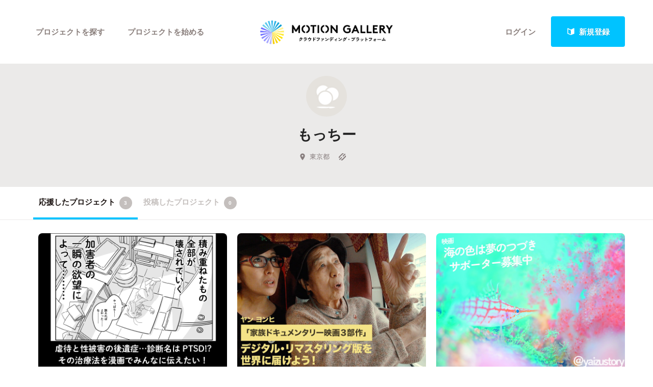

--- FILE ---
content_type: text/css
request_url: https://motion-gallery.net/stylesheets/v2/app.css?20230824
body_size: 591155
content:
@charset "UTF-8";
@import url("https://fonts.googleapis.com/css?family=Open+Sans+Condensed:300,700");
@import url(/fonts/3785ea0fa3df7716fb97045e6f9e1437/font.css?family=CambridgeRoundW01-BoldCond);
@font-face {
  font-family: icons;
  src: url("../../fonts/icons.eot");
  src: url("../../fonts/icons.eot?#iefix") format("embedded-opentype"), url("../../fonts/icons.woff") format("woff"), url("../../fonts/icons.ttf") format("truetype"), url("../../fonts/icons.svg#icons") format("svg");
  font-weight: normal;
  font-style: normal; }

@font-face {
  font-family: CambridgeRoundW01-BoldCond;
  src: url("/fonts/3785ea0fa3df7716fb97045e6f9e1437/3785ea0fa3df7716fb97045e6f9e1437.eot");
  src: url("/fonts/3785ea0fa3df7716fb97045e6f9e1437/3785ea0fa3df7716fb97045e6f9e1437.eot?#iefix") format("embedded-opentype"), url("/fonts/3785ea0fa3df7716fb97045e6f9e1437/3785ea0fa3df7716fb97045e6f9e1437.woff2") format("woff2"), url("/fonts/3785ea0fa3df7716fb97045e6f9e1437/3785ea0fa3df7716fb97045e6f9e1437.woff") format("woff"), url("/fonts/3785ea0fa3df7716fb97045e6f9e1437/3785ea0fa3df7716fb97045e6f9e1437.ttf") format("truetype"), url("/fonts/3785ea0fa3df7716fb97045e6f9e1437/3785ea0fa3df7716fb97045e6f9e1437.svg#CambridgeRoundW01-BoldCond") format("svg"); }

.icon:before {
  -moz-osx-font-smoothing: grayscale;
  -webkit-font-smoothing: antialiased;
  content: "";
  font-family: 'icons';
  font-style: normal;
  font-variant: normal;
  font-weight: normal;
  line-height: 1;
  speak: none;
  text-transform: none; }

.icon.-facebook:before {
  content: ""; }

.icon.-instagram:before {
  content: ""; }

.icon.-twitter:before {
  content: ""; }

.icon.-facebook2:before {
  content: ""; }

@media only screen and (max-width: 40em) {
  .is-desktop {
    display: none !important; } }

@media only screen and (min-width: 40.0625em) {
  .is-mobile {
    display: none !important; } }

@media only screen and (min-width: 40.0625em) {
  .is-narrow {
    display: none !important; } }

@media only screen and (max-width: 40em) {
  .is-wide {
    display: none !important; } }

@media only screen and (min-width: 40.0625em) {
  .is-small-only {
    display: none !important; } }

@media only screen and (max-width: 40em) {
  .is-medium-up {
    display: none !important; } }

@media only screen and (max-width: 40em) {
  .is-medium-only {
    display: none !important; } }

@media only screen and (min-width: 64.0625em) {
  .is-medium-only {
    display: none !important; } }

@media only screen and (min-width: 64.0625em) {
  .is-medium-down {
    display: none !important; } }

@media only screen and (max-width: 40em) {
  .is-large-only {
    display: none !important; } }

@media only screen and (min-width: 40.0625em) and (max-width: 64em) {
  .is-large-only {
    display: none !important; } }

@media only screen and (min-width: 90.0625em) and (max-width: 120em) {
  .is-large-only {
    display: none !important; } }

@media only screen and (max-width: 40em) {
  .is-large-up {
    display: none !important; } }

@media only screen and (min-width: 40.0625em) and (max-width: 64em) {
  .is-large-up {
    display: none !important; } }

@media only screen and (min-width: 90.0625em) {
  .is-large-down {
    display: none !important; } }

@media only screen and (max-width: 40em) {
  .is-xlarge-up {
    display: none !important; } }

@media only screen and (min-width: 40.0625em) and (max-width: 64em) {
  .is-xlarge-up {
    display: none !important; } }

@media only screen and (min-width: 64.0625em) and (max-width: 90em) {
  .is-xlarge-up {
    display: none !important; } }

.is-visible {
  visibility: visible;
  opacity: 1; }

.is-hidden {
  visibility: hidden;
  opacity: 0; }

body {
  overflow-x: hidden;
  width: 100%;
  position: relative; }

a {
  color: #00C3FF; }
  a:hover {
    color: #00C3FF; }

#container_v2 {
  background: #fff;
  position: relative; }

.content-section {
  margin: 64px 0; }
  .content-section:first-child {
    margin-top: 0; }
  .content-section:last-child {
    margin-bottom: 0; }

.page-header {
  zoom: 1; }
  .page-header:before, .page-header:after {
    content: "";
    display: table; }
  .page-header:after {
    clear: both; }
  .page-header .background {
    padding: 64px 0 0 0; }
  .page-header h1 {
    font-weight: 700;
    font-family: 'Open Sans Condensed', sans-serif;
    font-size: 32px;
    font-size: 2rem;
    margin: 64px 0;
    line-height: 1.0;
    text-align: center; }
  .page-header h1,
  .page-header li,
  .page-header a {
    color: #4A4A4A; }
  .page-header h1 small {
    font-weight: 700;
    font-family: 'Open Sans Condensed', sans-serif;
    font-size: 16px;
    font-size: 1rem; }
  .page-header h1 .title {
    font-family: "YakuHanJP", "游ゴシック", YuGothic, "ヒラギノ角ゴ Pro", "Hiragino Kaku Gothic Pro", "メイリオ", "Meiryo", sans-serif;
    font-weight: 600;
    font-size: 28px;
    font-size: 1.75rem;
    line-height: 56px;
    line-height: 3.5rem;
    margin-top: 14px;
    display: block; }

.row {
  margin: 0;
  margin-left: auto;
  margin-right: auto;
  max-width: 100%; }
  @media only screen and (min-width: 40.0625em) {
    .row {
      width: 1200px; } }
  @media only screen and (max-width: 40em) {
    .row {
      width: 100%; } }

@media only screen and (min-width: 64.0625em) {
  .row-full {
    width: 100%; } }

@media only screen and (min-width: 40.0625em) and (max-width: 64em) {
  .row-full {
    width: 100%; } }

@media only screen and (max-width: 40em) {
  .row-full {
    width: 100%; } }

.row-full > .columns {
  padding: 0;
  float: none;
  clear: both; }

@media only screen and (min-width: 64.0625em) {
  .row-large {
    width: 100%; } }

@media only screen and (min-width: 40.0625em) and (max-width: 64em) {
  .row-large {
    width: 100%; } }

@media only screen and (max-width: 40em) {
  .row-large {
    width: 100%; } }

::selection {
  color: #18100e;
  background: #FFE600; }

meta.foundation-version {
  font-family: "/{{VERSION}}/"; }

meta.foundation-mq-small {
  font-family: "/only screen/";
  width: 0; }

meta.foundation-mq-small-only {
  font-family: "/only screen and (max-width: 40em)/";
  width: 0; }

meta.foundation-mq-medium {
  font-family: "/only screen and (min-width:40.0625em)/";
  width: 40.0625em; }

meta.foundation-mq-medium-only {
  font-family: "/only screen and (min-width:40.0625em) and (max-width:64em)/";
  width: 40.0625em; }

meta.foundation-mq-large {
  font-family: "/only screen and (min-width:64.0625em)/";
  width: 64.0625em; }

meta.foundation-mq-large-only {
  font-family: "/only screen and (min-width:64.0625em) and (max-width:90em)/";
  width: 64.0625em; }

meta.foundation-mq-xlarge {
  font-family: "/only screen and (min-width:90.0625em)/";
  width: 90.0625em; }

meta.foundation-mq-xlarge-only {
  font-family: "/only screen and (min-width:90.0625em) and (max-width:120em)/";
  width: 90.0625em; }

meta.foundation-mq-xxlarge {
  font-family: "/only screen and (min-width:120.0625em)/";
  width: 120.0625em; }

meta.foundation-data-attribute-namespace {
  font-family: false; }

html, body {
  height: 100%; }

*,
*:before,
*:after {
  box-sizing: border-box; }

html,
body {
  font-size: 100%; }

body {
  background: #FFFFFF;
  color: #222222;
  cursor: auto;
  font-family: "Helvetica Neue", Helvetica, Roboto, Arial, sans-serif;
  font-style: normal;
  font-weight: normal;
  line-height: 150%;
  margin: 0;
  padding: 0;
  position: relative; }

a:hover {
  cursor: pointer; }

img {
  max-width: 100%;
  height: auto; }

img {
  -ms-interpolation-mode: bicubic; }

#map_canvas img,
#map_canvas embed,
#map_canvas object,
.map_canvas img,
.map_canvas embed,
.map_canvas object,
.mqa-display img,
.mqa-display embed,
.mqa-display object {
  max-width: none !important; }

.left {
  float: left !important; }

.right {
  float: right !important; }

.clearfix:before, .clearfix:after {
  content: " ";
  display: table; }

.clearfix:after {
  clear: both; }

.hide {
  display: none; }

.invisible {
  visibility: hidden; }

.antialiased {
  -webkit-font-smoothing: antialiased;
  -moz-osx-font-smoothing: grayscale; }

img {
  display: inline-block;
  vertical-align: middle; }

textarea {
  height: auto;
  min-height: 50px; }

select {
  width: 100%; }

.row {
  margin: 0 auto;
  max-width: 75rem;
  width: 100%; }
  .row:before, .row:after {
    content: " ";
    display: table; }
  .row:after {
    clear: both; }
  .row.collapse > .column,
  .row.collapse > .columns {
    padding-left: 0;
    padding-right: 0; }
  .row.collapse .row {
    margin-left: 0;
    margin-right: 0; }
  .row .row {
    margin: 0 -1.5625rem;
    max-width: none;
    width: auto; }
    .row .row:before, .row .row:after {
      content: " ";
      display: table; }
    .row .row:after {
      clear: both; }
    .row .row.collapse {
      margin: 0;
      max-width: none;
      width: auto; }
      .row .row.collapse:before, .row .row.collapse:after {
        content: " ";
        display: table; }
      .row .row.collapse:after {
        clear: both; }

.column,
.columns {
  padding-left: 1.5625rem;
  padding-right: 1.5625rem;
  width: 100%;
  float: left; }

.column + .column:last-child,
.columns + .column:last-child, .column +
.columns:last-child,
.columns +
.columns:last-child {
  float: right; }

.column + .column.end,
.columns + .column.end, .column +
.columns.end,
.columns +
.columns.end {
  float: left; }

@media only screen {
  .small-push-0 {
    position: relative;
    left: 0;
    right: auto; }
  .small-pull-0 {
    position: relative;
    right: 0;
    left: auto; }
  .small-push-1 {
    position: relative;
    left: 8.33333%;
    right: auto; }
  .small-pull-1 {
    position: relative;
    right: 8.33333%;
    left: auto; }
  .small-push-2 {
    position: relative;
    left: 16.66667%;
    right: auto; }
  .small-pull-2 {
    position: relative;
    right: 16.66667%;
    left: auto; }
  .small-push-3 {
    position: relative;
    left: 25%;
    right: auto; }
  .small-pull-3 {
    position: relative;
    right: 25%;
    left: auto; }
  .small-push-4 {
    position: relative;
    left: 33.33333%;
    right: auto; }
  .small-pull-4 {
    position: relative;
    right: 33.33333%;
    left: auto; }
  .small-push-5 {
    position: relative;
    left: 41.66667%;
    right: auto; }
  .small-pull-5 {
    position: relative;
    right: 41.66667%;
    left: auto; }
  .small-push-6 {
    position: relative;
    left: 50%;
    right: auto; }
  .small-pull-6 {
    position: relative;
    right: 50%;
    left: auto; }
  .small-push-7 {
    position: relative;
    left: 58.33333%;
    right: auto; }
  .small-pull-7 {
    position: relative;
    right: 58.33333%;
    left: auto; }
  .small-push-8 {
    position: relative;
    left: 66.66667%;
    right: auto; }
  .small-pull-8 {
    position: relative;
    right: 66.66667%;
    left: auto; }
  .small-push-9 {
    position: relative;
    left: 75%;
    right: auto; }
  .small-pull-9 {
    position: relative;
    right: 75%;
    left: auto; }
  .small-push-10 {
    position: relative;
    left: 83.33333%;
    right: auto; }
  .small-pull-10 {
    position: relative;
    right: 83.33333%;
    left: auto; }
  .small-push-11 {
    position: relative;
    left: 91.66667%;
    right: auto; }
  .small-pull-11 {
    position: relative;
    right: 91.66667%;
    left: auto; }
  .column,
  .columns {
    position: relative;
    padding-left: 1.5625rem;
    padding-right: 1.5625rem;
    float: left; }
  .small-1 {
    width: 8.33333%; }
  .small-2 {
    width: 16.66667%; }
  .small-3 {
    width: 25%; }
  .small-4 {
    width: 33.33333%; }
  .small-5 {
    width: 41.66667%; }
  .small-6 {
    width: 50%; }
  .small-7 {
    width: 58.33333%; }
  .small-8 {
    width: 66.66667%; }
  .small-9 {
    width: 75%; }
  .small-10 {
    width: 83.33333%; }
  .small-11 {
    width: 91.66667%; }
  .small-12 {
    width: 100%; }
  .small-offset-0 {
    margin-left: 0 !important; }
  .small-offset-1 {
    margin-left: 8.33333% !important; }
  .small-offset-2 {
    margin-left: 16.66667% !important; }
  .small-offset-3 {
    margin-left: 25% !important; }
  .small-offset-4 {
    margin-left: 33.33333% !important; }
  .small-offset-5 {
    margin-left: 41.66667% !important; }
  .small-offset-6 {
    margin-left: 50% !important; }
  .small-offset-7 {
    margin-left: 58.33333% !important; }
  .small-offset-8 {
    margin-left: 66.66667% !important; }
  .small-offset-9 {
    margin-left: 75% !important; }
  .small-offset-10 {
    margin-left: 83.33333% !important; }
  .small-offset-11 {
    margin-left: 91.66667% !important; }
  .small-reset-order {
    float: left;
    left: auto;
    margin-left: 0;
    margin-right: 0;
    right: auto; }
  .column.small-centered,
  .columns.small-centered {
    margin-left: auto;
    margin-right: auto;
    float: none; }
  .column.small-uncentered,
  .columns.small-uncentered {
    float: left;
    margin-left: 0;
    margin-right: 0; }
  .column.small-centered:last-child,
  .columns.small-centered:last-child {
    float: none; }
  .column.small-uncentered:last-child,
  .columns.small-uncentered:last-child {
    float: left; }
  .column.small-uncentered.opposite,
  .columns.small-uncentered.opposite {
    float: right; }
  .row.small-collapse > .column,
  .row.small-collapse > .columns {
    padding-left: 0;
    padding-right: 0; }
  .row.small-collapse .row {
    margin-left: 0;
    margin-right: 0; }
  .row.small-uncollapse > .column,
  .row.small-uncollapse > .columns {
    padding-left: 1.5625rem;
    padding-right: 1.5625rem;
    float: left; } }

@media only screen and (min-width: 40.0625em) {
  .medium-push-0 {
    position: relative;
    left: 0;
    right: auto; }
  .medium-pull-0 {
    position: relative;
    right: 0;
    left: auto; }
  .medium-push-1 {
    position: relative;
    left: 8.33333%;
    right: auto; }
  .medium-pull-1 {
    position: relative;
    right: 8.33333%;
    left: auto; }
  .medium-push-2 {
    position: relative;
    left: 16.66667%;
    right: auto; }
  .medium-pull-2 {
    position: relative;
    right: 16.66667%;
    left: auto; }
  .medium-push-3 {
    position: relative;
    left: 25%;
    right: auto; }
  .medium-pull-3 {
    position: relative;
    right: 25%;
    left: auto; }
  .medium-push-4 {
    position: relative;
    left: 33.33333%;
    right: auto; }
  .medium-pull-4 {
    position: relative;
    right: 33.33333%;
    left: auto; }
  .medium-push-5 {
    position: relative;
    left: 41.66667%;
    right: auto; }
  .medium-pull-5 {
    position: relative;
    right: 41.66667%;
    left: auto; }
  .medium-push-6 {
    position: relative;
    left: 50%;
    right: auto; }
  .medium-pull-6 {
    position: relative;
    right: 50%;
    left: auto; }
  .medium-push-7 {
    position: relative;
    left: 58.33333%;
    right: auto; }
  .medium-pull-7 {
    position: relative;
    right: 58.33333%;
    left: auto; }
  .medium-push-8 {
    position: relative;
    left: 66.66667%;
    right: auto; }
  .medium-pull-8 {
    position: relative;
    right: 66.66667%;
    left: auto; }
  .medium-push-9 {
    position: relative;
    left: 75%;
    right: auto; }
  .medium-pull-9 {
    position: relative;
    right: 75%;
    left: auto; }
  .medium-push-10 {
    position: relative;
    left: 83.33333%;
    right: auto; }
  .medium-pull-10 {
    position: relative;
    right: 83.33333%;
    left: auto; }
  .medium-push-11 {
    position: relative;
    left: 91.66667%;
    right: auto; }
  .medium-pull-11 {
    position: relative;
    right: 91.66667%;
    left: auto; }
  .column,
  .columns {
    position: relative;
    padding-left: 1.5625rem;
    padding-right: 1.5625rem;
    float: left; }
  .medium-1 {
    width: 8.33333%; }
  .medium-2 {
    width: 16.66667%; }
  .medium-3 {
    width: 25%; }
  .medium-4 {
    width: 33.33333%; }
  .medium-5 {
    width: 41.66667%; }
  .medium-6 {
    width: 50%; }
  .medium-7 {
    width: 58.33333%; }
  .medium-8 {
    width: 66.66667%; }
  .medium-9 {
    width: 75%; }
  .medium-10 {
    width: 83.33333%; }
  .medium-11 {
    width: 91.66667%; }
  .medium-12 {
    width: 100%; }
  .medium-offset-0 {
    margin-left: 0 !important; }
  .medium-offset-1 {
    margin-left: 8.33333% !important; }
  .medium-offset-2 {
    margin-left: 16.66667% !important; }
  .medium-offset-3 {
    margin-left: 25% !important; }
  .medium-offset-4 {
    margin-left: 33.33333% !important; }
  .medium-offset-5 {
    margin-left: 41.66667% !important; }
  .medium-offset-6 {
    margin-left: 50% !important; }
  .medium-offset-7 {
    margin-left: 58.33333% !important; }
  .medium-offset-8 {
    margin-left: 66.66667% !important; }
  .medium-offset-9 {
    margin-left: 75% !important; }
  .medium-offset-10 {
    margin-left: 83.33333% !important; }
  .medium-offset-11 {
    margin-left: 91.66667% !important; }
  .medium-reset-order {
    float: left;
    left: auto;
    margin-left: 0;
    margin-right: 0;
    right: auto; }
  .column.medium-centered,
  .columns.medium-centered {
    margin-left: auto;
    margin-right: auto;
    float: none; }
  .column.medium-uncentered,
  .columns.medium-uncentered {
    float: left;
    margin-left: 0;
    margin-right: 0; }
  .column.medium-centered:last-child,
  .columns.medium-centered:last-child {
    float: none; }
  .column.medium-uncentered:last-child,
  .columns.medium-uncentered:last-child {
    float: left; }
  .column.medium-uncentered.opposite,
  .columns.medium-uncentered.opposite {
    float: right; }
  .row.medium-collapse > .column,
  .row.medium-collapse > .columns {
    padding-left: 0;
    padding-right: 0; }
  .row.medium-collapse .row {
    margin-left: 0;
    margin-right: 0; }
  .row.medium-uncollapse > .column,
  .row.medium-uncollapse > .columns {
    padding-left: 1.5625rem;
    padding-right: 1.5625rem;
    float: left; }
  .push-0 {
    position: relative;
    left: 0;
    right: auto; }
  .pull-0 {
    position: relative;
    right: 0;
    left: auto; }
  .push-1 {
    position: relative;
    left: 8.33333%;
    right: auto; }
  .pull-1 {
    position: relative;
    right: 8.33333%;
    left: auto; }
  .push-2 {
    position: relative;
    left: 16.66667%;
    right: auto; }
  .pull-2 {
    position: relative;
    right: 16.66667%;
    left: auto; }
  .push-3 {
    position: relative;
    left: 25%;
    right: auto; }
  .pull-3 {
    position: relative;
    right: 25%;
    left: auto; }
  .push-4 {
    position: relative;
    left: 33.33333%;
    right: auto; }
  .pull-4 {
    position: relative;
    right: 33.33333%;
    left: auto; }
  .push-5 {
    position: relative;
    left: 41.66667%;
    right: auto; }
  .pull-5 {
    position: relative;
    right: 41.66667%;
    left: auto; }
  .push-6 {
    position: relative;
    left: 50%;
    right: auto; }
  .pull-6 {
    position: relative;
    right: 50%;
    left: auto; }
  .push-7 {
    position: relative;
    left: 58.33333%;
    right: auto; }
  .pull-7 {
    position: relative;
    right: 58.33333%;
    left: auto; }
  .push-8 {
    position: relative;
    left: 66.66667%;
    right: auto; }
  .pull-8 {
    position: relative;
    right: 66.66667%;
    left: auto; }
  .push-9 {
    position: relative;
    left: 75%;
    right: auto; }
  .pull-9 {
    position: relative;
    right: 75%;
    left: auto; }
  .push-10 {
    position: relative;
    left: 83.33333%;
    right: auto; }
  .pull-10 {
    position: relative;
    right: 83.33333%;
    left: auto; }
  .push-11 {
    position: relative;
    left: 91.66667%;
    right: auto; }
  .pull-11 {
    position: relative;
    right: 91.66667%;
    left: auto; } }

@media only screen and (min-width: 64.0625em) {
  .large-push-0 {
    position: relative;
    left: 0;
    right: auto; }
  .large-pull-0 {
    position: relative;
    right: 0;
    left: auto; }
  .large-push-1 {
    position: relative;
    left: 8.33333%;
    right: auto; }
  .large-pull-1 {
    position: relative;
    right: 8.33333%;
    left: auto; }
  .large-push-2 {
    position: relative;
    left: 16.66667%;
    right: auto; }
  .large-pull-2 {
    position: relative;
    right: 16.66667%;
    left: auto; }
  .large-push-3 {
    position: relative;
    left: 25%;
    right: auto; }
  .large-pull-3 {
    position: relative;
    right: 25%;
    left: auto; }
  .large-push-4 {
    position: relative;
    left: 33.33333%;
    right: auto; }
  .large-pull-4 {
    position: relative;
    right: 33.33333%;
    left: auto; }
  .large-push-5 {
    position: relative;
    left: 41.66667%;
    right: auto; }
  .large-pull-5 {
    position: relative;
    right: 41.66667%;
    left: auto; }
  .large-push-6 {
    position: relative;
    left: 50%;
    right: auto; }
  .large-pull-6 {
    position: relative;
    right: 50%;
    left: auto; }
  .large-push-7 {
    position: relative;
    left: 58.33333%;
    right: auto; }
  .large-pull-7 {
    position: relative;
    right: 58.33333%;
    left: auto; }
  .large-push-8 {
    position: relative;
    left: 66.66667%;
    right: auto; }
  .large-pull-8 {
    position: relative;
    right: 66.66667%;
    left: auto; }
  .large-push-9 {
    position: relative;
    left: 75%;
    right: auto; }
  .large-pull-9 {
    position: relative;
    right: 75%;
    left: auto; }
  .large-push-10 {
    position: relative;
    left: 83.33333%;
    right: auto; }
  .large-pull-10 {
    position: relative;
    right: 83.33333%;
    left: auto; }
  .large-push-11 {
    position: relative;
    left: 91.66667%;
    right: auto; }
  .large-pull-11 {
    position: relative;
    right: 91.66667%;
    left: auto; }
  .column,
  .columns {
    position: relative;
    padding-left: 1.5625rem;
    padding-right: 1.5625rem;
    float: left; }
  .large-1 {
    width: 8.33333%; }
  .large-2 {
    width: 16.66667%; }
  .large-3 {
    width: 25%; }
  .large-4 {
    width: 33.33333%; }
  .large-5 {
    width: 41.66667%; }
  .large-6 {
    width: 50%; }
  .large-7 {
    width: 58.33333%; }
  .large-8 {
    width: 66.66667%; }
  .large-9 {
    width: 75%; }
  .large-10 {
    width: 83.33333%; }
  .large-11 {
    width: 91.66667%; }
  .large-12 {
    width: 100%; }
  .large-offset-0 {
    margin-left: 0 !important; }
  .large-offset-1 {
    margin-left: 8.33333% !important; }
  .large-offset-2 {
    margin-left: 16.66667% !important; }
  .large-offset-3 {
    margin-left: 25% !important; }
  .large-offset-4 {
    margin-left: 33.33333% !important; }
  .large-offset-5 {
    margin-left: 41.66667% !important; }
  .large-offset-6 {
    margin-left: 50% !important; }
  .large-offset-7 {
    margin-left: 58.33333% !important; }
  .large-offset-8 {
    margin-left: 66.66667% !important; }
  .large-offset-9 {
    margin-left: 75% !important; }
  .large-offset-10 {
    margin-left: 83.33333% !important; }
  .large-offset-11 {
    margin-left: 91.66667% !important; }
  .large-reset-order {
    float: left;
    left: auto;
    margin-left: 0;
    margin-right: 0;
    right: auto; }
  .column.large-centered,
  .columns.large-centered {
    margin-left: auto;
    margin-right: auto;
    float: none; }
  .column.large-uncentered,
  .columns.large-uncentered {
    float: left;
    margin-left: 0;
    margin-right: 0; }
  .column.large-centered:last-child,
  .columns.large-centered:last-child {
    float: none; }
  .column.large-uncentered:last-child,
  .columns.large-uncentered:last-child {
    float: left; }
  .column.large-uncentered.opposite,
  .columns.large-uncentered.opposite {
    float: right; }
  .row.large-collapse > .column,
  .row.large-collapse > .columns {
    padding-left: 0;
    padding-right: 0; }
  .row.large-collapse .row {
    margin-left: 0;
    margin-right: 0; }
  .row.large-uncollapse > .column,
  .row.large-uncollapse > .columns {
    padding-left: 1.5625rem;
    padding-right: 1.5625rem;
    float: left; }
  .push-0 {
    position: relative;
    left: 0;
    right: auto; }
  .pull-0 {
    position: relative;
    right: 0;
    left: auto; }
  .push-1 {
    position: relative;
    left: 8.33333%;
    right: auto; }
  .pull-1 {
    position: relative;
    right: 8.33333%;
    left: auto; }
  .push-2 {
    position: relative;
    left: 16.66667%;
    right: auto; }
  .pull-2 {
    position: relative;
    right: 16.66667%;
    left: auto; }
  .push-3 {
    position: relative;
    left: 25%;
    right: auto; }
  .pull-3 {
    position: relative;
    right: 25%;
    left: auto; }
  .push-4 {
    position: relative;
    left: 33.33333%;
    right: auto; }
  .pull-4 {
    position: relative;
    right: 33.33333%;
    left: auto; }
  .push-5 {
    position: relative;
    left: 41.66667%;
    right: auto; }
  .pull-5 {
    position: relative;
    right: 41.66667%;
    left: auto; }
  .push-6 {
    position: relative;
    left: 50%;
    right: auto; }
  .pull-6 {
    position: relative;
    right: 50%;
    left: auto; }
  .push-7 {
    position: relative;
    left: 58.33333%;
    right: auto; }
  .pull-7 {
    position: relative;
    right: 58.33333%;
    left: auto; }
  .push-8 {
    position: relative;
    left: 66.66667%;
    right: auto; }
  .pull-8 {
    position: relative;
    right: 66.66667%;
    left: auto; }
  .push-9 {
    position: relative;
    left: 75%;
    right: auto; }
  .pull-9 {
    position: relative;
    right: 75%;
    left: auto; }
  .push-10 {
    position: relative;
    left: 83.33333%;
    right: auto; }
  .pull-10 {
    position: relative;
    right: 83.33333%;
    left: auto; }
  .push-11 {
    position: relative;
    left: 91.66667%;
    right: auto; }
  .pull-11 {
    position: relative;
    right: 91.66667%;
    left: auto; } }

.alert-box {
  border-style: solid;
  border-width: 1px;
  display: block;
  font-size: 0.8125rem;
  font-weight: normal;
  margin-bottom: 1.25rem;
  padding: 0.875rem 1.5rem 0.875rem 0.875rem;
  position: relative;
  transition: opacity 300ms ease-out;
  background-color: #23242e;
  border-color: #1e1f27;
  color: #FFFFFF; }
  .alert-box .close {
    right: 0.25rem;
    background: inherit;
    color: #333333;
    font-size: 1.375rem;
    line-height: .9;
    margin-top: -0.6875rem;
    opacity: 0.3;
    padding: 9px 6px 4px;
    position: absolute;
    top: 50%; }
    .alert-box .close:hover, .alert-box .close:focus {
      opacity: 0.5; }
  .alert-box.radius {
    border-radius: 3px; }
  .alert-box.round {
    border-radius: 1000px; }
  .alert-box.success {
    background-color: #43AC6A;
    border-color: #3a945b;
    color: #FFFFFF; }
  .alert-box.alert {
    background-color: #f04124;
    border-color: #de2d0f;
    color: #FFFFFF; }
  .alert-box.secondary {
    background-color: #e7e7e7;
    border-color: #c7c7c7;
    color: #4f4f4f; }
  .alert-box.warning {
    background-color: #f08a24;
    border-color: #de770f;
    color: #FFFFFF; }
  .alert-box.info {
    background-color: #a0d3e8;
    border-color: #74bfdd;
    color: #4f4f4f; }
  .alert-box.alert-close {
    opacity: 0; }

[class*="block-grid-"] {
  display: block;
  padding: 0;
  margin: 0 -0.625rem; }
  [class*="block-grid-"]:before, [class*="block-grid-"]:after {
    content: " ";
    display: table; }
  [class*="block-grid-"]:after {
    clear: both; }
  [class*="block-grid-"] > li {
    display: block;
    float: left;
    height: auto;
    padding: 0 0.625rem 1.25rem; }

@media only screen {
  .small-block-grid-1 > li {
    list-style: none;
    width: 100%; }
    .small-block-grid-1 > li:nth-of-type(1n) {
      clear: none; }
    .small-block-grid-1 > li:nth-of-type(1n+1) {
      clear: both; }
  .small-block-grid-2 > li {
    list-style: none;
    width: 50%; }
    .small-block-grid-2 > li:nth-of-type(1n) {
      clear: none; }
    .small-block-grid-2 > li:nth-of-type(2n+1) {
      clear: both; }
  .small-block-grid-3 > li {
    list-style: none;
    width: 33.33333%; }
    .small-block-grid-3 > li:nth-of-type(1n) {
      clear: none; }
    .small-block-grid-3 > li:nth-of-type(3n+1) {
      clear: both; }
  .small-block-grid-4 > li {
    list-style: none;
    width: 25%; }
    .small-block-grid-4 > li:nth-of-type(1n) {
      clear: none; }
    .small-block-grid-4 > li:nth-of-type(4n+1) {
      clear: both; }
  .small-block-grid-5 > li {
    list-style: none;
    width: 20%; }
    .small-block-grid-5 > li:nth-of-type(1n) {
      clear: none; }
    .small-block-grid-5 > li:nth-of-type(5n+1) {
      clear: both; }
  .small-block-grid-6 > li {
    list-style: none;
    width: 16.66667%; }
    .small-block-grid-6 > li:nth-of-type(1n) {
      clear: none; }
    .small-block-grid-6 > li:nth-of-type(6n+1) {
      clear: both; }
  .small-block-grid-7 > li {
    list-style: none;
    width: 14.28571%; }
    .small-block-grid-7 > li:nth-of-type(1n) {
      clear: none; }
    .small-block-grid-7 > li:nth-of-type(7n+1) {
      clear: both; }
  .small-block-grid-8 > li {
    list-style: none;
    width: 12.5%; }
    .small-block-grid-8 > li:nth-of-type(1n) {
      clear: none; }
    .small-block-grid-8 > li:nth-of-type(8n+1) {
      clear: both; }
  .small-block-grid-9 > li {
    list-style: none;
    width: 11.11111%; }
    .small-block-grid-9 > li:nth-of-type(1n) {
      clear: none; }
    .small-block-grid-9 > li:nth-of-type(9n+1) {
      clear: both; }
  .small-block-grid-10 > li {
    list-style: none;
    width: 10%; }
    .small-block-grid-10 > li:nth-of-type(1n) {
      clear: none; }
    .small-block-grid-10 > li:nth-of-type(10n+1) {
      clear: both; }
  .small-block-grid-11 > li {
    list-style: none;
    width: 9.09091%; }
    .small-block-grid-11 > li:nth-of-type(1n) {
      clear: none; }
    .small-block-grid-11 > li:nth-of-type(11n+1) {
      clear: both; }
  .small-block-grid-12 > li {
    list-style: none;
    width: 8.33333%; }
    .small-block-grid-12 > li:nth-of-type(1n) {
      clear: none; }
    .small-block-grid-12 > li:nth-of-type(12n+1) {
      clear: both; } }

@media only screen and (min-width: 40.0625em) {
  .medium-block-grid-1 > li {
    list-style: none;
    width: 100%; }
    .medium-block-grid-1 > li:nth-of-type(1n) {
      clear: none; }
    .medium-block-grid-1 > li:nth-of-type(1n+1) {
      clear: both; }
  .medium-block-grid-2 > li {
    list-style: none;
    width: 50%; }
    .medium-block-grid-2 > li:nth-of-type(1n) {
      clear: none; }
    .medium-block-grid-2 > li:nth-of-type(2n+1) {
      clear: both; }
  .medium-block-grid-3 > li {
    list-style: none;
    width: 33.33333%; }
    .medium-block-grid-3 > li:nth-of-type(1n) {
      clear: none; }
    .medium-block-grid-3 > li:nth-of-type(3n+1) {
      clear: both; }
  .medium-block-grid-4 > li {
    list-style: none;
    width: 25%; }
    .medium-block-grid-4 > li:nth-of-type(1n) {
      clear: none; }
    .medium-block-grid-4 > li:nth-of-type(4n+1) {
      clear: both; }
  .medium-block-grid-5 > li {
    list-style: none;
    width: 20%; }
    .medium-block-grid-5 > li:nth-of-type(1n) {
      clear: none; }
    .medium-block-grid-5 > li:nth-of-type(5n+1) {
      clear: both; }
  .medium-block-grid-6 > li {
    list-style: none;
    width: 16.66667%; }
    .medium-block-grid-6 > li:nth-of-type(1n) {
      clear: none; }
    .medium-block-grid-6 > li:nth-of-type(6n+1) {
      clear: both; }
  .medium-block-grid-7 > li {
    list-style: none;
    width: 14.28571%; }
    .medium-block-grid-7 > li:nth-of-type(1n) {
      clear: none; }
    .medium-block-grid-7 > li:nth-of-type(7n+1) {
      clear: both; }
  .medium-block-grid-8 > li {
    list-style: none;
    width: 12.5%; }
    .medium-block-grid-8 > li:nth-of-type(1n) {
      clear: none; }
    .medium-block-grid-8 > li:nth-of-type(8n+1) {
      clear: both; }
  .medium-block-grid-9 > li {
    list-style: none;
    width: 11.11111%; }
    .medium-block-grid-9 > li:nth-of-type(1n) {
      clear: none; }
    .medium-block-grid-9 > li:nth-of-type(9n+1) {
      clear: both; }
  .medium-block-grid-10 > li {
    list-style: none;
    width: 10%; }
    .medium-block-grid-10 > li:nth-of-type(1n) {
      clear: none; }
    .medium-block-grid-10 > li:nth-of-type(10n+1) {
      clear: both; }
  .medium-block-grid-11 > li {
    list-style: none;
    width: 9.09091%; }
    .medium-block-grid-11 > li:nth-of-type(1n) {
      clear: none; }
    .medium-block-grid-11 > li:nth-of-type(11n+1) {
      clear: both; }
  .medium-block-grid-12 > li {
    list-style: none;
    width: 8.33333%; }
    .medium-block-grid-12 > li:nth-of-type(1n) {
      clear: none; }
    .medium-block-grid-12 > li:nth-of-type(12n+1) {
      clear: both; } }

@media only screen and (min-width: 64.0625em) {
  .large-block-grid-1 > li {
    list-style: none;
    width: 100%; }
    .large-block-grid-1 > li:nth-of-type(1n) {
      clear: none; }
    .large-block-grid-1 > li:nth-of-type(1n+1) {
      clear: both; }
  .large-block-grid-2 > li {
    list-style: none;
    width: 50%; }
    .large-block-grid-2 > li:nth-of-type(1n) {
      clear: none; }
    .large-block-grid-2 > li:nth-of-type(2n+1) {
      clear: both; }
  .large-block-grid-3 > li {
    list-style: none;
    width: 33.33333%; }
    .large-block-grid-3 > li:nth-of-type(1n) {
      clear: none; }
    .large-block-grid-3 > li:nth-of-type(3n+1) {
      clear: both; }
  .large-block-grid-4 > li {
    list-style: none;
    width: 25%; }
    .large-block-grid-4 > li:nth-of-type(1n) {
      clear: none; }
    .large-block-grid-4 > li:nth-of-type(4n+1) {
      clear: both; }
  .large-block-grid-5 > li {
    list-style: none;
    width: 20%; }
    .large-block-grid-5 > li:nth-of-type(1n) {
      clear: none; }
    .large-block-grid-5 > li:nth-of-type(5n+1) {
      clear: both; }
  .large-block-grid-6 > li {
    list-style: none;
    width: 16.66667%; }
    .large-block-grid-6 > li:nth-of-type(1n) {
      clear: none; }
    .large-block-grid-6 > li:nth-of-type(6n+1) {
      clear: both; }
  .large-block-grid-7 > li {
    list-style: none;
    width: 14.28571%; }
    .large-block-grid-7 > li:nth-of-type(1n) {
      clear: none; }
    .large-block-grid-7 > li:nth-of-type(7n+1) {
      clear: both; }
  .large-block-grid-8 > li {
    list-style: none;
    width: 12.5%; }
    .large-block-grid-8 > li:nth-of-type(1n) {
      clear: none; }
    .large-block-grid-8 > li:nth-of-type(8n+1) {
      clear: both; }
  .large-block-grid-9 > li {
    list-style: none;
    width: 11.11111%; }
    .large-block-grid-9 > li:nth-of-type(1n) {
      clear: none; }
    .large-block-grid-9 > li:nth-of-type(9n+1) {
      clear: both; }
  .large-block-grid-10 > li {
    list-style: none;
    width: 10%; }
    .large-block-grid-10 > li:nth-of-type(1n) {
      clear: none; }
    .large-block-grid-10 > li:nth-of-type(10n+1) {
      clear: both; }
  .large-block-grid-11 > li {
    list-style: none;
    width: 9.09091%; }
    .large-block-grid-11 > li:nth-of-type(1n) {
      clear: none; }
    .large-block-grid-11 > li:nth-of-type(11n+1) {
      clear: both; }
  .large-block-grid-12 > li {
    list-style: none;
    width: 8.33333%; }
    .large-block-grid-12 > li:nth-of-type(1n) {
      clear: none; }
    .large-block-grid-12 > li:nth-of-type(12n+1) {
      clear: both; } }

.breadcrumbs {
  border-style: solid;
  border-width: 1px;
  display: block;
  list-style: none;
  margin-left: 0;
  overflow: hidden;
  padding: 0.5625rem 0.875rem 0.5625rem;
  background-color: #EFF0F2;
  border-color: transparent;
  border-radius: 3px; }
  .breadcrumbs > * {
    color: #23242e;
    float: left;
    font-size: 0.6875rem;
    line-height: 0.6875rem;
    margin: 0;
    text-transform: uppercase; }
    .breadcrumbs > *:hover a, .breadcrumbs > *:focus a {
      text-decoration: underline; }
    .breadcrumbs > * a {
      color: #23242e; }
    .breadcrumbs > *.current {
      color: #333333;
      cursor: default; }
      .breadcrumbs > *.current a {
        color: #333333;
        cursor: default; }
      .breadcrumbs > *.current:hover, .breadcrumbs > *.current:hover a, .breadcrumbs > *.current:focus, .breadcrumbs > *.current:focus a {
        text-decoration: none; }
    .breadcrumbs > *.unavailable {
      color: #999999; }
      .breadcrumbs > *.unavailable a {
        color: #999999; }
      .breadcrumbs > *.unavailable:hover,
      .breadcrumbs > *.unavailable:hover a, .breadcrumbs > *.unavailable:focus,
      .breadcrumbs > *.unavailable a:focus {
        color: #999999;
        cursor: not-allowed;
        text-decoration: none; }
    .breadcrumbs > *:after {
      color: #AAAAAA;
      content: "/";
      margin: 0 0.75rem;
      position: relative;
      top: 1px; }
    .breadcrumbs > *:last-child:after {
      content: " ";
      margin: 0; }

/* Accessibility - hides the backward slash */
[aria-label="breadcrumbs"] [aria-hidden="true"]:before {
  content: "/"; }

button, .button, .button_small, .button_medium, .button_add_user, .button_remove_user, .btnLv01S, .button_mail_project, .button_action, .button_submit_next, .button_submit_back, .button_submit, .button_sns, .button_edit, .button_next, .button_back, .button_unsubscribe, .button_back_large, .button_address, .button_sign, .btnLv01 {
  -webkit-appearance: none;
  -moz-appearance: none;
  border-radius: 0;
  border-style: solid;
  border-width: 0;
  cursor: pointer;
  font-family: "Helvetica Neue", Helvetica, Roboto, Arial, sans-serif;
  font-weight: normal;
  line-height: normal;
  margin: 0 0 1.25rem;
  position: relative;
  text-align: center;
  text-decoration: none;
  display: inline-block;
  padding: 1rem 2rem 1.0625rem 2rem;
  font-size: 1rem;
  background-color: #23242e;
  border-color: #1c1d25;
  color: #FFFFFF;
  transition: background-color 300ms ease-out; }
  button:hover, button:focus, .button:hover, .button_small:hover, .button_medium:hover, .button_add_user:hover, .button_remove_user:hover, .btnLv01S:hover, .button_mail_project:hover, .button_action:hover, .button_submit_next:hover, .button_submit_back:hover, .button_submit:hover, .button_sns:hover, .button_edit:hover, .button_next:hover, .button_back:hover, .button_unsubscribe:hover, .button_back_large:hover, .button_address:hover, .button_sign:hover, .btnLv01:hover, .button:focus, .button_small:focus, .button_medium:focus, .button_add_user:focus, .button_remove_user:focus, .btnLv01S:focus, .button_mail_project:focus, .button_action:focus, .button_submit_next:focus, .button_submit_back:focus, .button_submit:focus, .button_sns:focus, .button_edit:focus, .button_next:focus, .button_back:focus, .button_unsubscribe:focus, .button_back_large:focus, .button_address:focus, .button_sign:focus, .btnLv01:focus {
    background-color: #1c1d25; }
  button:hover, button:focus, .button:hover, .button_small:hover, .button_medium:hover, .button_add_user:hover, .button_remove_user:hover, .btnLv01S:hover, .button_mail_project:hover, .button_action:hover, .button_submit_next:hover, .button_submit_back:hover, .button_submit:hover, .button_sns:hover, .button_edit:hover, .button_next:hover, .button_back:hover, .button_unsubscribe:hover, .button_back_large:hover, .button_address:hover, .button_sign:hover, .btnLv01:hover, .button:focus, .button_small:focus, .button_medium:focus, .button_add_user:focus, .button_remove_user:focus, .btnLv01S:focus, .button_mail_project:focus, .button_action:focus, .button_submit_next:focus, .button_submit_back:focus, .button_submit:focus, .button_sns:focus, .button_edit:focus, .button_next:focus, .button_back:focus, .button_unsubscribe:focus, .button_back_large:focus, .button_address:focus, .button_sign:focus, .btnLv01:focus {
    color: #FFFFFF; }
  button.secondary, .button.secondary, .secondary.button_small, .secondary.button_medium, .secondary.button_add_user, .secondary.button_remove_user, .secondary.btnLv01S, .secondary.button_mail_project, .secondary.button_action, .secondary.button_submit_next, .secondary.button_submit_back, .secondary.button_submit, .secondary.button_sns, .secondary.button_edit, .secondary.button_next, .secondary.button_back, .secondary.button_unsubscribe, .secondary.button_back_large, .secondary.button_address, .secondary.button_sign, .secondary.btnLv01 {
    background-color: #e7e7e7;
    border-color: #b9b9b9;
    color: #333333; }
    button.secondary:hover, button.secondary:focus, .button.secondary:hover, .secondary.button_small:hover, .secondary.button_medium:hover, .secondary.button_add_user:hover, .secondary.button_remove_user:hover, .secondary.btnLv01S:hover, .secondary.button_mail_project:hover, .secondary.button_action:hover, .secondary.button_submit_next:hover, .secondary.button_submit_back:hover, .secondary.button_submit:hover, .secondary.button_sns:hover, .secondary.button_edit:hover, .secondary.button_next:hover, .secondary.button_back:hover, .secondary.button_unsubscribe:hover, .secondary.button_back_large:hover, .secondary.button_address:hover, .secondary.button_sign:hover, .secondary.btnLv01:hover, .button.secondary:focus, .secondary.button_small:focus, .secondary.button_medium:focus, .secondary.button_add_user:focus, .secondary.button_remove_user:focus, .secondary.btnLv01S:focus, .secondary.button_mail_project:focus, .secondary.button_action:focus, .secondary.button_submit_next:focus, .secondary.button_submit_back:focus, .secondary.button_submit:focus, .secondary.button_sns:focus, .secondary.button_edit:focus, .secondary.button_next:focus, .secondary.button_back:focus, .secondary.button_unsubscribe:focus, .secondary.button_back_large:focus, .secondary.button_address:focus, .secondary.button_sign:focus, .secondary.btnLv01:focus {
      background-color: #b9b9b9; }
    button.secondary:hover, button.secondary:focus, .button.secondary:hover, .secondary.button_small:hover, .secondary.button_medium:hover, .secondary.button_add_user:hover, .secondary.button_remove_user:hover, .secondary.btnLv01S:hover, .secondary.button_mail_project:hover, .secondary.button_action:hover, .secondary.button_submit_next:hover, .secondary.button_submit_back:hover, .secondary.button_submit:hover, .secondary.button_sns:hover, .secondary.button_edit:hover, .secondary.button_next:hover, .secondary.button_back:hover, .secondary.button_unsubscribe:hover, .secondary.button_back_large:hover, .secondary.button_address:hover, .secondary.button_sign:hover, .secondary.btnLv01:hover, .button.secondary:focus, .secondary.button_small:focus, .secondary.button_medium:focus, .secondary.button_add_user:focus, .secondary.button_remove_user:focus, .secondary.btnLv01S:focus, .secondary.button_mail_project:focus, .secondary.button_action:focus, .secondary.button_submit_next:focus, .secondary.button_submit_back:focus, .secondary.button_submit:focus, .secondary.button_sns:focus, .secondary.button_edit:focus, .secondary.button_next:focus, .secondary.button_back:focus, .secondary.button_unsubscribe:focus, .secondary.button_back_large:focus, .secondary.button_address:focus, .secondary.button_sign:focus, .secondary.btnLv01:focus {
      color: #333333; }
  button.success, .button.success, .success.button_small, .success.button_medium, .success.button_add_user, .success.button_remove_user, .success.btnLv01S, .success.button_mail_project, .success.button_action, .success.button_submit_next, .success.button_submit_back, .success.button_submit, .success.button_sns, .success.button_edit, .success.button_next, .success.button_back, .success.button_unsubscribe, .success.button_back_large, .success.button_address, .success.button_sign, .success.btnLv01 {
    background-color: #43AC6A;
    border-color: #368a55;
    color: #FFFFFF; }
    button.success:hover, button.success:focus, .button.success:hover, .success.button_small:hover, .success.button_medium:hover, .success.button_add_user:hover, .success.button_remove_user:hover, .success.btnLv01S:hover, .success.button_mail_project:hover, .success.button_action:hover, .success.button_submit_next:hover, .success.button_submit_back:hover, .success.button_submit:hover, .success.button_sns:hover, .success.button_edit:hover, .success.button_next:hover, .success.button_back:hover, .success.button_unsubscribe:hover, .success.button_back_large:hover, .success.button_address:hover, .success.button_sign:hover, .success.btnLv01:hover, .button.success:focus, .success.button_small:focus, .success.button_medium:focus, .success.button_add_user:focus, .success.button_remove_user:focus, .success.btnLv01S:focus, .success.button_mail_project:focus, .success.button_action:focus, .success.button_submit_next:focus, .success.button_submit_back:focus, .success.button_submit:focus, .success.button_sns:focus, .success.button_edit:focus, .success.button_next:focus, .success.button_back:focus, .success.button_unsubscribe:focus, .success.button_back_large:focus, .success.button_address:focus, .success.button_sign:focus, .success.btnLv01:focus {
      background-color: #368a55; }
    button.success:hover, button.success:focus, .button.success:hover, .success.button_small:hover, .success.button_medium:hover, .success.button_add_user:hover, .success.button_remove_user:hover, .success.btnLv01S:hover, .success.button_mail_project:hover, .success.button_action:hover, .success.button_submit_next:hover, .success.button_submit_back:hover, .success.button_submit:hover, .success.button_sns:hover, .success.button_edit:hover, .success.button_next:hover, .success.button_back:hover, .success.button_unsubscribe:hover, .success.button_back_large:hover, .success.button_address:hover, .success.button_sign:hover, .success.btnLv01:hover, .button.success:focus, .success.button_small:focus, .success.button_medium:focus, .success.button_add_user:focus, .success.button_remove_user:focus, .success.btnLv01S:focus, .success.button_mail_project:focus, .success.button_action:focus, .success.button_submit_next:focus, .success.button_submit_back:focus, .success.button_submit:focus, .success.button_sns:focus, .success.button_edit:focus, .success.button_next:focus, .success.button_back:focus, .success.button_unsubscribe:focus, .success.button_back_large:focus, .success.button_address:focus, .success.button_sign:focus, .success.btnLv01:focus {
      color: #FFFFFF; }
  button.alert, .button.alert, .alert.button_small, .alert.button_medium, .alert.button_add_user, .alert.button_remove_user, .alert.btnLv01S, .alert.button_mail_project, .alert.button_action, .alert.button_submit_next, .alert.button_submit_back, .alert.button_submit, .alert.button_sns, .alert.button_edit, .alert.button_next, .alert.button_back, .alert.button_unsubscribe, .alert.button_back_large, .alert.button_address, .alert.button_sign, .alert.btnLv01 {
    background-color: #f04124;
    border-color: #cf2a0e;
    color: #FFFFFF; }
    button.alert:hover, button.alert:focus, .button.alert:hover, .alert.button_small:hover, .alert.button_medium:hover, .alert.button_add_user:hover, .alert.button_remove_user:hover, .alert.btnLv01S:hover, .alert.button_mail_project:hover, .alert.button_action:hover, .alert.button_submit_next:hover, .alert.button_submit_back:hover, .alert.button_submit:hover, .alert.button_sns:hover, .alert.button_edit:hover, .alert.button_next:hover, .alert.button_back:hover, .alert.button_unsubscribe:hover, .alert.button_back_large:hover, .alert.button_address:hover, .alert.button_sign:hover, .alert.btnLv01:hover, .button.alert:focus, .alert.button_small:focus, .alert.button_medium:focus, .alert.button_add_user:focus, .alert.button_remove_user:focus, .alert.btnLv01S:focus, .alert.button_mail_project:focus, .alert.button_action:focus, .alert.button_submit_next:focus, .alert.button_submit_back:focus, .alert.button_submit:focus, .alert.button_sns:focus, .alert.button_edit:focus, .alert.button_next:focus, .alert.button_back:focus, .alert.button_unsubscribe:focus, .alert.button_back_large:focus, .alert.button_address:focus, .alert.button_sign:focus, .alert.btnLv01:focus {
      background-color: #cf2a0e; }
    button.alert:hover, button.alert:focus, .button.alert:hover, .alert.button_small:hover, .alert.button_medium:hover, .alert.button_add_user:hover, .alert.button_remove_user:hover, .alert.btnLv01S:hover, .alert.button_mail_project:hover, .alert.button_action:hover, .alert.button_submit_next:hover, .alert.button_submit_back:hover, .alert.button_submit:hover, .alert.button_sns:hover, .alert.button_edit:hover, .alert.button_next:hover, .alert.button_back:hover, .alert.button_unsubscribe:hover, .alert.button_back_large:hover, .alert.button_address:hover, .alert.button_sign:hover, .alert.btnLv01:hover, .button.alert:focus, .alert.button_small:focus, .alert.button_medium:focus, .alert.button_add_user:focus, .alert.button_remove_user:focus, .alert.btnLv01S:focus, .alert.button_mail_project:focus, .alert.button_action:focus, .alert.button_submit_next:focus, .alert.button_submit_back:focus, .alert.button_submit:focus, .alert.button_sns:focus, .alert.button_edit:focus, .alert.button_next:focus, .alert.button_back:focus, .alert.button_unsubscribe:focus, .alert.button_back_large:focus, .alert.button_address:focus, .alert.button_sign:focus, .alert.btnLv01:focus {
      color: #FFFFFF; }
  button.warning, .button.warning, .warning.button_small, .warning.button_medium, .warning.button_add_user, .warning.button_remove_user, .warning.btnLv01S, .warning.button_mail_project, .warning.button_action, .warning.button_submit_next, .warning.button_submit_back, .warning.button_submit, .warning.button_sns, .warning.button_edit, .warning.button_next, .warning.button_back, .warning.button_unsubscribe, .warning.button_back_large, .warning.button_address, .warning.button_sign, .warning.btnLv01 {
    background-color: #f08a24;
    border-color: #cf6e0e;
    color: #FFFFFF; }
    button.warning:hover, button.warning:focus, .button.warning:hover, .warning.button_small:hover, .warning.button_medium:hover, .warning.button_add_user:hover, .warning.button_remove_user:hover, .warning.btnLv01S:hover, .warning.button_mail_project:hover, .warning.button_action:hover, .warning.button_submit_next:hover, .warning.button_submit_back:hover, .warning.button_submit:hover, .warning.button_sns:hover, .warning.button_edit:hover, .warning.button_next:hover, .warning.button_back:hover, .warning.button_unsubscribe:hover, .warning.button_back_large:hover, .warning.button_address:hover, .warning.button_sign:hover, .warning.btnLv01:hover, .button.warning:focus, .warning.button_small:focus, .warning.button_medium:focus, .warning.button_add_user:focus, .warning.button_remove_user:focus, .warning.btnLv01S:focus, .warning.button_mail_project:focus, .warning.button_action:focus, .warning.button_submit_next:focus, .warning.button_submit_back:focus, .warning.button_submit:focus, .warning.button_sns:focus, .warning.button_edit:focus, .warning.button_next:focus, .warning.button_back:focus, .warning.button_unsubscribe:focus, .warning.button_back_large:focus, .warning.button_address:focus, .warning.button_sign:focus, .warning.btnLv01:focus {
      background-color: #cf6e0e; }
    button.warning:hover, button.warning:focus, .button.warning:hover, .warning.button_small:hover, .warning.button_medium:hover, .warning.button_add_user:hover, .warning.button_remove_user:hover, .warning.btnLv01S:hover, .warning.button_mail_project:hover, .warning.button_action:hover, .warning.button_submit_next:hover, .warning.button_submit_back:hover, .warning.button_submit:hover, .warning.button_sns:hover, .warning.button_edit:hover, .warning.button_next:hover, .warning.button_back:hover, .warning.button_unsubscribe:hover, .warning.button_back_large:hover, .warning.button_address:hover, .warning.button_sign:hover, .warning.btnLv01:hover, .button.warning:focus, .warning.button_small:focus, .warning.button_medium:focus, .warning.button_add_user:focus, .warning.button_remove_user:focus, .warning.btnLv01S:focus, .warning.button_mail_project:focus, .warning.button_action:focus, .warning.button_submit_next:focus, .warning.button_submit_back:focus, .warning.button_submit:focus, .warning.button_sns:focus, .warning.button_edit:focus, .warning.button_next:focus, .warning.button_back:focus, .warning.button_unsubscribe:focus, .warning.button_back_large:focus, .warning.button_address:focus, .warning.button_sign:focus, .warning.btnLv01:focus {
      color: #FFFFFF; }
  button.info, .button.info, .info.button_small, .info.button_medium, .info.button_add_user, .info.button_remove_user, .info.btnLv01S, .info.button_mail_project, .info.button_action, .info.button_submit_next, .info.button_submit_back, .info.button_submit, .info.button_sns, .info.button_edit, .info.button_next, .info.button_back, .info.button_unsubscribe, .info.button_back_large, .info.button_address, .info.button_sign, .info.btnLv01 {
    background-color: #a0d3e8;
    border-color: #61b6d9;
    color: #333333; }
    button.info:hover, button.info:focus, .button.info:hover, .info.button_small:hover, .info.button_medium:hover, .info.button_add_user:hover, .info.button_remove_user:hover, .info.btnLv01S:hover, .info.button_mail_project:hover, .info.button_action:hover, .info.button_submit_next:hover, .info.button_submit_back:hover, .info.button_submit:hover, .info.button_sns:hover, .info.button_edit:hover, .info.button_next:hover, .info.button_back:hover, .info.button_unsubscribe:hover, .info.button_back_large:hover, .info.button_address:hover, .info.button_sign:hover, .info.btnLv01:hover, .button.info:focus, .info.button_small:focus, .info.button_medium:focus, .info.button_add_user:focus, .info.button_remove_user:focus, .info.btnLv01S:focus, .info.button_mail_project:focus, .info.button_action:focus, .info.button_submit_next:focus, .info.button_submit_back:focus, .info.button_submit:focus, .info.button_sns:focus, .info.button_edit:focus, .info.button_next:focus, .info.button_back:focus, .info.button_unsubscribe:focus, .info.button_back_large:focus, .info.button_address:focus, .info.button_sign:focus, .info.btnLv01:focus {
      background-color: #61b6d9; }
    button.info:hover, button.info:focus, .button.info:hover, .info.button_small:hover, .info.button_medium:hover, .info.button_add_user:hover, .info.button_remove_user:hover, .info.btnLv01S:hover, .info.button_mail_project:hover, .info.button_action:hover, .info.button_submit_next:hover, .info.button_submit_back:hover, .info.button_submit:hover, .info.button_sns:hover, .info.button_edit:hover, .info.button_next:hover, .info.button_back:hover, .info.button_unsubscribe:hover, .info.button_back_large:hover, .info.button_address:hover, .info.button_sign:hover, .info.btnLv01:hover, .button.info:focus, .info.button_small:focus, .info.button_medium:focus, .info.button_add_user:focus, .info.button_remove_user:focus, .info.btnLv01S:focus, .info.button_mail_project:focus, .info.button_action:focus, .info.button_submit_next:focus, .info.button_submit_back:focus, .info.button_submit:focus, .info.button_sns:focus, .info.button_edit:focus, .info.button_next:focus, .info.button_back:focus, .info.button_unsubscribe:focus, .info.button_back_large:focus, .info.button_address:focus, .info.button_sign:focus, .info.btnLv01:focus {
      color: #FFFFFF; }
  button.large, .button.large, .large.button_small, .large.button_medium, .large.button_add_user, .large.button_remove_user, .large.btnLv01S, .large.button_mail_project, .large.button_action, .large.button_submit_next, .large.button_submit_back, .large.button_submit, .large.button_sns, .large.button_edit, .large.button_next, .large.button_back, .large.button_unsubscribe, .large.button_back_large, .large.button_address, .large.button_sign, .large.btnLv01 {
    padding: 1.125rem 2.25rem 1.1875rem 2.25rem;
    font-size: 1.25rem; }
  button.small, .button.small, .small.button_small, .small.button_medium, .small.button_add_user, .small.button_remove_user, .small.btnLv01S, .small.button_mail_project, .small.button_action, .small.button_submit_next, .small.button_submit_back, .small.button_submit, .small.button_sns, .small.button_edit, .small.button_next, .small.button_back, .small.button_unsubscribe, .small.button_back_large, .small.button_address, .small.button_sign, .small.btnLv01 {
    padding: 0.875rem 1.75rem 0.9375rem 1.75rem;
    font-size: 0.8125rem; }
  button.tiny, .button.tiny, .tiny.button_small, .tiny.button_medium, .tiny.button_add_user, .tiny.button_remove_user, .tiny.btnLv01S, .tiny.button_mail_project, .tiny.button_action, .tiny.button_submit_next, .tiny.button_submit_back, .tiny.button_submit, .tiny.button_sns, .tiny.button_edit, .tiny.button_next, .tiny.button_back, .tiny.button_unsubscribe, .tiny.button_back_large, .tiny.button_address, .tiny.button_sign, .tiny.btnLv01 {
    padding: 0.625rem 1.25rem 0.6875rem 1.25rem;
    font-size: 0.6875rem; }
  button.expand, .button.expand, .expand.button_small, .expand.button_medium, .expand.button_add_user, .expand.button_remove_user, .expand.btnLv01S, .expand.button_mail_project, .expand.button_action, .expand.button_submit_next, .expand.button_submit_back, .expand.button_submit, .expand.button_sns, .expand.button_edit, .expand.button_next, .expand.button_back, .expand.button_unsubscribe, .expand.button_back_large, .expand.button_address, .expand.button_sign, .expand.btnLv01 {
    padding-left: 1rem;
    padding-right: 1rem;
    width: 100%; }
  button.left-align, .button.left-align, .left-align.button_small, .left-align.button_medium, .left-align.button_add_user, .left-align.button_remove_user, .left-align.btnLv01S, .left-align.button_mail_project, .left-align.button_action, .left-align.button_submit_next, .left-align.button_submit_back, .left-align.button_submit, .left-align.button_sns, .left-align.button_edit, .left-align.button_next, .left-align.button_back, .left-align.button_unsubscribe, .left-align.button_back_large, .left-align.button_address, .left-align.button_sign, .left-align.btnLv01 {
    text-align: left;
    text-indent: 0.75rem; }
  button.right-align, .button.right-align, .right-align.button_small, .right-align.button_medium, .right-align.button_add_user, .right-align.button_remove_user, .right-align.btnLv01S, .right-align.button_mail_project, .right-align.button_action, .right-align.button_submit_next, .right-align.button_submit_back, .right-align.button_submit, .right-align.button_sns, .right-align.button_edit, .right-align.button_next, .right-align.button_back, .right-align.button_unsubscribe, .right-align.button_back_large, .right-align.button_address, .right-align.button_sign, .right-align.btnLv01 {
    text-align: right;
    padding-right: 0.75rem; }
  button.radius, .button.radius, .radius.button_small, .radius.button_medium, .radius.button_add_user, .radius.button_remove_user, .radius.btnLv01S, .radius.button_mail_project, .radius.button_action, .radius.button_submit_next, .radius.button_submit_back, .radius.button_submit, .radius.button_sns, .radius.button_edit, .radius.button_next, .radius.button_back, .radius.button_unsubscribe, .radius.button_back_large, .radius.button_address, .radius.button_sign, .radius.btnLv01 {
    border-radius: 3px; }
  button.round, .button.round, .round.button_small, .round.button_medium, .round.button_add_user, .round.button_remove_user, .round.btnLv01S, .round.button_mail_project, .round.button_action, .round.button_submit_next, .round.button_submit_back, .round.button_submit, .round.button_sns, .round.button_edit, .round.button_next, .round.button_back, .round.button_unsubscribe, .round.button_back_large, .round.button_address, .round.button_sign, .round.btnLv01 {
    border-radius: 1000px; }
  button.disabled, button[disabled], .button.disabled, .disabled.button_small, .disabled.button_medium, .disabled.button_add_user, .disabled.button_remove_user, .disabled.btnLv01S, .disabled.button_mail_project, .disabled.button_action, .disabled.button_submit_next, .disabled.button_submit_back, .disabled.button_submit, .disabled.button_sns, .disabled.button_edit, .disabled.button_next, .disabled.button_back, .disabled.button_unsubscribe, .disabled.button_back_large, .disabled.button_address, .disabled.button_sign, .disabled.btnLv01, .button[disabled], [disabled].button_small, [disabled].button_medium, [disabled].button_add_user, [disabled].button_remove_user, [disabled].btnLv01S, [disabled].button_mail_project, [disabled].button_action, [disabled].button_submit_next, [disabled].button_submit_back, [disabled].button_submit, [disabled].button_sns, [disabled].button_edit, [disabled].button_next, [disabled].button_back, [disabled].button_unsubscribe, [disabled].button_back_large, [disabled].button_address, [disabled].button_sign, [disabled].btnLv01 {
    background-color: #23242e;
    border-color: #1c1d25;
    color: #FFFFFF;
    box-shadow: none;
    cursor: default;
    opacity: 0.7; }
    button.disabled:hover, button.disabled:focus, button[disabled]:hover, button[disabled]:focus, .button.disabled:hover, .disabled.button_small:hover, .disabled.button_medium:hover, .disabled.button_add_user:hover, .disabled.button_remove_user:hover, .disabled.btnLv01S:hover, .disabled.button_mail_project:hover, .disabled.button_action:hover, .disabled.button_submit_next:hover, .disabled.button_submit_back:hover, .disabled.button_submit:hover, .disabled.button_sns:hover, .disabled.button_edit:hover, .disabled.button_next:hover, .disabled.button_back:hover, .disabled.button_unsubscribe:hover, .disabled.button_back_large:hover, .disabled.button_address:hover, .disabled.button_sign:hover, .disabled.btnLv01:hover, .button.disabled:focus, .disabled.button_small:focus, .disabled.button_medium:focus, .disabled.button_add_user:focus, .disabled.button_remove_user:focus, .disabled.btnLv01S:focus, .disabled.button_mail_project:focus, .disabled.button_action:focus, .disabled.button_submit_next:focus, .disabled.button_submit_back:focus, .disabled.button_submit:focus, .disabled.button_sns:focus, .disabled.button_edit:focus, .disabled.button_next:focus, .disabled.button_back:focus, .disabled.button_unsubscribe:focus, .disabled.button_back_large:focus, .disabled.button_address:focus, .disabled.button_sign:focus, .disabled.btnLv01:focus, .button[disabled]:hover, [disabled].button_small:hover, [disabled].button_medium:hover, [disabled].button_add_user:hover, [disabled].button_remove_user:hover, [disabled].btnLv01S:hover, [disabled].button_mail_project:hover, [disabled].button_action:hover, [disabled].button_submit_next:hover, [disabled].button_submit_back:hover, [disabled].button_submit:hover, [disabled].button_sns:hover, [disabled].button_edit:hover, [disabled].button_next:hover, [disabled].button_back:hover, [disabled].button_unsubscribe:hover, [disabled].button_back_large:hover, [disabled].button_address:hover, [disabled].button_sign:hover, [disabled].btnLv01:hover, .button[disabled]:focus, [disabled].button_small:focus, [disabled].button_medium:focus, [disabled].button_add_user:focus, [disabled].button_remove_user:focus, [disabled].btnLv01S:focus, [disabled].button_mail_project:focus, [disabled].button_action:focus, [disabled].button_submit_next:focus, [disabled].button_submit_back:focus, [disabled].button_submit:focus, [disabled].button_sns:focus, [disabled].button_edit:focus, [disabled].button_next:focus, [disabled].button_back:focus, [disabled].button_unsubscribe:focus, [disabled].button_back_large:focus, [disabled].button_address:focus, [disabled].button_sign:focus, [disabled].btnLv01:focus {
      background-color: #1c1d25; }
    button.disabled:hover, button.disabled:focus, button[disabled]:hover, button[disabled]:focus, .button.disabled:hover, .disabled.button_small:hover, .disabled.button_medium:hover, .disabled.button_add_user:hover, .disabled.button_remove_user:hover, .disabled.btnLv01S:hover, .disabled.button_mail_project:hover, .disabled.button_action:hover, .disabled.button_submit_next:hover, .disabled.button_submit_back:hover, .disabled.button_submit:hover, .disabled.button_sns:hover, .disabled.button_edit:hover, .disabled.button_next:hover, .disabled.button_back:hover, .disabled.button_unsubscribe:hover, .disabled.button_back_large:hover, .disabled.button_address:hover, .disabled.button_sign:hover, .disabled.btnLv01:hover, .button.disabled:focus, .disabled.button_small:focus, .disabled.button_medium:focus, .disabled.button_add_user:focus, .disabled.button_remove_user:focus, .disabled.btnLv01S:focus, .disabled.button_mail_project:focus, .disabled.button_action:focus, .disabled.button_submit_next:focus, .disabled.button_submit_back:focus, .disabled.button_submit:focus, .disabled.button_sns:focus, .disabled.button_edit:focus, .disabled.button_next:focus, .disabled.button_back:focus, .disabled.button_unsubscribe:focus, .disabled.button_back_large:focus, .disabled.button_address:focus, .disabled.button_sign:focus, .disabled.btnLv01:focus, .button[disabled]:hover, [disabled].button_small:hover, [disabled].button_medium:hover, [disabled].button_add_user:hover, [disabled].button_remove_user:hover, [disabled].btnLv01S:hover, [disabled].button_mail_project:hover, [disabled].button_action:hover, [disabled].button_submit_next:hover, [disabled].button_submit_back:hover, [disabled].button_submit:hover, [disabled].button_sns:hover, [disabled].button_edit:hover, [disabled].button_next:hover, [disabled].button_back:hover, [disabled].button_unsubscribe:hover, [disabled].button_back_large:hover, [disabled].button_address:hover, [disabled].button_sign:hover, [disabled].btnLv01:hover, .button[disabled]:focus, [disabled].button_small:focus, [disabled].button_medium:focus, [disabled].button_add_user:focus, [disabled].button_remove_user:focus, [disabled].btnLv01S:focus, [disabled].button_mail_project:focus, [disabled].button_action:focus, [disabled].button_submit_next:focus, [disabled].button_submit_back:focus, [disabled].button_submit:focus, [disabled].button_sns:focus, [disabled].button_edit:focus, [disabled].button_next:focus, [disabled].button_back:focus, [disabled].button_unsubscribe:focus, [disabled].button_back_large:focus, [disabled].button_address:focus, [disabled].button_sign:focus, [disabled].btnLv01:focus {
      color: #FFFFFF; }
    button.disabled:hover, button.disabled:focus, button[disabled]:hover, button[disabled]:focus, .button.disabled:hover, .disabled.button_small:hover, .disabled.button_medium:hover, .disabled.button_add_user:hover, .disabled.button_remove_user:hover, .disabled.btnLv01S:hover, .disabled.button_mail_project:hover, .disabled.button_action:hover, .disabled.button_submit_next:hover, .disabled.button_submit_back:hover, .disabled.button_submit:hover, .disabled.button_sns:hover, .disabled.button_edit:hover, .disabled.button_next:hover, .disabled.button_back:hover, .disabled.button_unsubscribe:hover, .disabled.button_back_large:hover, .disabled.button_address:hover, .disabled.button_sign:hover, .disabled.btnLv01:hover, .button.disabled:focus, .disabled.button_small:focus, .disabled.button_medium:focus, .disabled.button_add_user:focus, .disabled.button_remove_user:focus, .disabled.btnLv01S:focus, .disabled.button_mail_project:focus, .disabled.button_action:focus, .disabled.button_submit_next:focus, .disabled.button_submit_back:focus, .disabled.button_submit:focus, .disabled.button_sns:focus, .disabled.button_edit:focus, .disabled.button_next:focus, .disabled.button_back:focus, .disabled.button_unsubscribe:focus, .disabled.button_back_large:focus, .disabled.button_address:focus, .disabled.button_sign:focus, .disabled.btnLv01:focus, .button[disabled]:hover, [disabled].button_small:hover, [disabled].button_medium:hover, [disabled].button_add_user:hover, [disabled].button_remove_user:hover, [disabled].btnLv01S:hover, [disabled].button_mail_project:hover, [disabled].button_action:hover, [disabled].button_submit_next:hover, [disabled].button_submit_back:hover, [disabled].button_submit:hover, [disabled].button_sns:hover, [disabled].button_edit:hover, [disabled].button_next:hover, [disabled].button_back:hover, [disabled].button_unsubscribe:hover, [disabled].button_back_large:hover, [disabled].button_address:hover, [disabled].button_sign:hover, [disabled].btnLv01:hover, .button[disabled]:focus, [disabled].button_small:focus, [disabled].button_medium:focus, [disabled].button_add_user:focus, [disabled].button_remove_user:focus, [disabled].btnLv01S:focus, [disabled].button_mail_project:focus, [disabled].button_action:focus, [disabled].button_submit_next:focus, [disabled].button_submit_back:focus, [disabled].button_submit:focus, [disabled].button_sns:focus, [disabled].button_edit:focus, [disabled].button_next:focus, [disabled].button_back:focus, [disabled].button_unsubscribe:focus, [disabled].button_back_large:focus, [disabled].button_address:focus, [disabled].button_sign:focus, [disabled].btnLv01:focus {
      background-color: #23242e; }
    button.disabled.secondary, button[disabled].secondary, .button.disabled.secondary, .disabled.secondary.button_small, .disabled.secondary.button_medium, .disabled.secondary.button_add_user, .disabled.secondary.button_remove_user, .disabled.secondary.btnLv01S, .disabled.secondary.button_mail_project, .disabled.secondary.button_action, .disabled.secondary.button_submit_next, .disabled.secondary.button_submit_back, .disabled.secondary.button_submit, .disabled.secondary.button_sns, .disabled.secondary.button_edit, .disabled.secondary.button_next, .disabled.secondary.button_back, .disabled.secondary.button_unsubscribe, .disabled.secondary.button_back_large, .disabled.secondary.button_address, .disabled.secondary.button_sign, .disabled.secondary.btnLv01, .button[disabled].secondary, [disabled].secondary.button_small, [disabled].secondary.button_medium, [disabled].secondary.button_add_user, [disabled].secondary.button_remove_user, [disabled].secondary.btnLv01S, [disabled].secondary.button_mail_project, [disabled].secondary.button_action, [disabled].secondary.button_submit_next, [disabled].secondary.button_submit_back, [disabled].secondary.button_submit, [disabled].secondary.button_sns, [disabled].secondary.button_edit, [disabled].secondary.button_next, [disabled].secondary.button_back, [disabled].secondary.button_unsubscribe, [disabled].secondary.button_back_large, [disabled].secondary.button_address, [disabled].secondary.button_sign, [disabled].secondary.btnLv01 {
      background-color: #e7e7e7;
      border-color: #b9b9b9;
      color: #333333;
      box-shadow: none;
      cursor: default;
      opacity: 0.7; }
      button.disabled.secondary:hover, button.disabled.secondary:focus, button[disabled].secondary:hover, button[disabled].secondary:focus, .button.disabled.secondary:hover, .disabled.secondary.button_small:hover, .disabled.secondary.button_medium:hover, .disabled.secondary.button_add_user:hover, .disabled.secondary.button_remove_user:hover, .disabled.secondary.btnLv01S:hover, .disabled.secondary.button_mail_project:hover, .disabled.secondary.button_action:hover, .disabled.secondary.button_submit_next:hover, .disabled.secondary.button_submit_back:hover, .disabled.secondary.button_submit:hover, .disabled.secondary.button_sns:hover, .disabled.secondary.button_edit:hover, .disabled.secondary.button_next:hover, .disabled.secondary.button_back:hover, .disabled.secondary.button_unsubscribe:hover, .disabled.secondary.button_back_large:hover, .disabled.secondary.button_address:hover, .disabled.secondary.button_sign:hover, .disabled.secondary.btnLv01:hover, .button.disabled.secondary:focus, .disabled.secondary.button_small:focus, .disabled.secondary.button_medium:focus, .disabled.secondary.button_add_user:focus, .disabled.secondary.button_remove_user:focus, .disabled.secondary.btnLv01S:focus, .disabled.secondary.button_mail_project:focus, .disabled.secondary.button_action:focus, .disabled.secondary.button_submit_next:focus, .disabled.secondary.button_submit_back:focus, .disabled.secondary.button_submit:focus, .disabled.secondary.button_sns:focus, .disabled.secondary.button_edit:focus, .disabled.secondary.button_next:focus, .disabled.secondary.button_back:focus, .disabled.secondary.button_unsubscribe:focus, .disabled.secondary.button_back_large:focus, .disabled.secondary.button_address:focus, .disabled.secondary.button_sign:focus, .disabled.secondary.btnLv01:focus, .button[disabled].secondary:hover, [disabled].secondary.button_small:hover, [disabled].secondary.button_medium:hover, [disabled].secondary.button_add_user:hover, [disabled].secondary.button_remove_user:hover, [disabled].secondary.btnLv01S:hover, [disabled].secondary.button_mail_project:hover, [disabled].secondary.button_action:hover, [disabled].secondary.button_submit_next:hover, [disabled].secondary.button_submit_back:hover, [disabled].secondary.button_submit:hover, [disabled].secondary.button_sns:hover, [disabled].secondary.button_edit:hover, [disabled].secondary.button_next:hover, [disabled].secondary.button_back:hover, [disabled].secondary.button_unsubscribe:hover, [disabled].secondary.button_back_large:hover, [disabled].secondary.button_address:hover, [disabled].secondary.button_sign:hover, [disabled].secondary.btnLv01:hover, .button[disabled].secondary:focus, [disabled].secondary.button_small:focus, [disabled].secondary.button_medium:focus, [disabled].secondary.button_add_user:focus, [disabled].secondary.button_remove_user:focus, [disabled].secondary.btnLv01S:focus, [disabled].secondary.button_mail_project:focus, [disabled].secondary.button_action:focus, [disabled].secondary.button_submit_next:focus, [disabled].secondary.button_submit_back:focus, [disabled].secondary.button_submit:focus, [disabled].secondary.button_sns:focus, [disabled].secondary.button_edit:focus, [disabled].secondary.button_next:focus, [disabled].secondary.button_back:focus, [disabled].secondary.button_unsubscribe:focus, [disabled].secondary.button_back_large:focus, [disabled].secondary.button_address:focus, [disabled].secondary.button_sign:focus, [disabled].secondary.btnLv01:focus {
        background-color: #b9b9b9; }
      button.disabled.secondary:hover, button.disabled.secondary:focus, button[disabled].secondary:hover, button[disabled].secondary:focus, .button.disabled.secondary:hover, .disabled.secondary.button_small:hover, .disabled.secondary.button_medium:hover, .disabled.secondary.button_add_user:hover, .disabled.secondary.button_remove_user:hover, .disabled.secondary.btnLv01S:hover, .disabled.secondary.button_mail_project:hover, .disabled.secondary.button_action:hover, .disabled.secondary.button_submit_next:hover, .disabled.secondary.button_submit_back:hover, .disabled.secondary.button_submit:hover, .disabled.secondary.button_sns:hover, .disabled.secondary.button_edit:hover, .disabled.secondary.button_next:hover, .disabled.secondary.button_back:hover, .disabled.secondary.button_unsubscribe:hover, .disabled.secondary.button_back_large:hover, .disabled.secondary.button_address:hover, .disabled.secondary.button_sign:hover, .disabled.secondary.btnLv01:hover, .button.disabled.secondary:focus, .disabled.secondary.button_small:focus, .disabled.secondary.button_medium:focus, .disabled.secondary.button_add_user:focus, .disabled.secondary.button_remove_user:focus, .disabled.secondary.btnLv01S:focus, .disabled.secondary.button_mail_project:focus, .disabled.secondary.button_action:focus, .disabled.secondary.button_submit_next:focus, .disabled.secondary.button_submit_back:focus, .disabled.secondary.button_submit:focus, .disabled.secondary.button_sns:focus, .disabled.secondary.button_edit:focus, .disabled.secondary.button_next:focus, .disabled.secondary.button_back:focus, .disabled.secondary.button_unsubscribe:focus, .disabled.secondary.button_back_large:focus, .disabled.secondary.button_address:focus, .disabled.secondary.button_sign:focus, .disabled.secondary.btnLv01:focus, .button[disabled].secondary:hover, [disabled].secondary.button_small:hover, [disabled].secondary.button_medium:hover, [disabled].secondary.button_add_user:hover, [disabled].secondary.button_remove_user:hover, [disabled].secondary.btnLv01S:hover, [disabled].secondary.button_mail_project:hover, [disabled].secondary.button_action:hover, [disabled].secondary.button_submit_next:hover, [disabled].secondary.button_submit_back:hover, [disabled].secondary.button_submit:hover, [disabled].secondary.button_sns:hover, [disabled].secondary.button_edit:hover, [disabled].secondary.button_next:hover, [disabled].secondary.button_back:hover, [disabled].secondary.button_unsubscribe:hover, [disabled].secondary.button_back_large:hover, [disabled].secondary.button_address:hover, [disabled].secondary.button_sign:hover, [disabled].secondary.btnLv01:hover, .button[disabled].secondary:focus, [disabled].secondary.button_small:focus, [disabled].secondary.button_medium:focus, [disabled].secondary.button_add_user:focus, [disabled].secondary.button_remove_user:focus, [disabled].secondary.btnLv01S:focus, [disabled].secondary.button_mail_project:focus, [disabled].secondary.button_action:focus, [disabled].secondary.button_submit_next:focus, [disabled].secondary.button_submit_back:focus, [disabled].secondary.button_submit:focus, [disabled].secondary.button_sns:focus, [disabled].secondary.button_edit:focus, [disabled].secondary.button_next:focus, [disabled].secondary.button_back:focus, [disabled].secondary.button_unsubscribe:focus, [disabled].secondary.button_back_large:focus, [disabled].secondary.button_address:focus, [disabled].secondary.button_sign:focus, [disabled].secondary.btnLv01:focus {
        color: #333333; }
      button.disabled.secondary:hover, button.disabled.secondary:focus, button[disabled].secondary:hover, button[disabled].secondary:focus, .button.disabled.secondary:hover, .disabled.secondary.button_small:hover, .disabled.secondary.button_medium:hover, .disabled.secondary.button_add_user:hover, .disabled.secondary.button_remove_user:hover, .disabled.secondary.btnLv01S:hover, .disabled.secondary.button_mail_project:hover, .disabled.secondary.button_action:hover, .disabled.secondary.button_submit_next:hover, .disabled.secondary.button_submit_back:hover, .disabled.secondary.button_submit:hover, .disabled.secondary.button_sns:hover, .disabled.secondary.button_edit:hover, .disabled.secondary.button_next:hover, .disabled.secondary.button_back:hover, .disabled.secondary.button_unsubscribe:hover, .disabled.secondary.button_back_large:hover, .disabled.secondary.button_address:hover, .disabled.secondary.button_sign:hover, .disabled.secondary.btnLv01:hover, .button.disabled.secondary:focus, .disabled.secondary.button_small:focus, .disabled.secondary.button_medium:focus, .disabled.secondary.button_add_user:focus, .disabled.secondary.button_remove_user:focus, .disabled.secondary.btnLv01S:focus, .disabled.secondary.button_mail_project:focus, .disabled.secondary.button_action:focus, .disabled.secondary.button_submit_next:focus, .disabled.secondary.button_submit_back:focus, .disabled.secondary.button_submit:focus, .disabled.secondary.button_sns:focus, .disabled.secondary.button_edit:focus, .disabled.secondary.button_next:focus, .disabled.secondary.button_back:focus, .disabled.secondary.button_unsubscribe:focus, .disabled.secondary.button_back_large:focus, .disabled.secondary.button_address:focus, .disabled.secondary.button_sign:focus, .disabled.secondary.btnLv01:focus, .button[disabled].secondary:hover, [disabled].secondary.button_small:hover, [disabled].secondary.button_medium:hover, [disabled].secondary.button_add_user:hover, [disabled].secondary.button_remove_user:hover, [disabled].secondary.btnLv01S:hover, [disabled].secondary.button_mail_project:hover, [disabled].secondary.button_action:hover, [disabled].secondary.button_submit_next:hover, [disabled].secondary.button_submit_back:hover, [disabled].secondary.button_submit:hover, [disabled].secondary.button_sns:hover, [disabled].secondary.button_edit:hover, [disabled].secondary.button_next:hover, [disabled].secondary.button_back:hover, [disabled].secondary.button_unsubscribe:hover, [disabled].secondary.button_back_large:hover, [disabled].secondary.button_address:hover, [disabled].secondary.button_sign:hover, [disabled].secondary.btnLv01:hover, .button[disabled].secondary:focus, [disabled].secondary.button_small:focus, [disabled].secondary.button_medium:focus, [disabled].secondary.button_add_user:focus, [disabled].secondary.button_remove_user:focus, [disabled].secondary.btnLv01S:focus, [disabled].secondary.button_mail_project:focus, [disabled].secondary.button_action:focus, [disabled].secondary.button_submit_next:focus, [disabled].secondary.button_submit_back:focus, [disabled].secondary.button_submit:focus, [disabled].secondary.button_sns:focus, [disabled].secondary.button_edit:focus, [disabled].secondary.button_next:focus, [disabled].secondary.button_back:focus, [disabled].secondary.button_unsubscribe:focus, [disabled].secondary.button_back_large:focus, [disabled].secondary.button_address:focus, [disabled].secondary.button_sign:focus, [disabled].secondary.btnLv01:focus {
        background-color: #e7e7e7; }
    button.disabled.success, button[disabled].success, .button.disabled.success, .disabled.success.button_small, .disabled.success.button_medium, .disabled.success.button_add_user, .disabled.success.button_remove_user, .disabled.success.btnLv01S, .disabled.success.button_mail_project, .disabled.success.button_action, .disabled.success.button_submit_next, .disabled.success.button_submit_back, .disabled.success.button_submit, .disabled.success.button_sns, .disabled.success.button_edit, .disabled.success.button_next, .disabled.success.button_back, .disabled.success.button_unsubscribe, .disabled.success.button_back_large, .disabled.success.button_address, .disabled.success.button_sign, .disabled.success.btnLv01, .button[disabled].success, [disabled].success.button_small, [disabled].success.button_medium, [disabled].success.button_add_user, [disabled].success.button_remove_user, [disabled].success.btnLv01S, [disabled].success.button_mail_project, [disabled].success.button_action, [disabled].success.button_submit_next, [disabled].success.button_submit_back, [disabled].success.button_submit, [disabled].success.button_sns, [disabled].success.button_edit, [disabled].success.button_next, [disabled].success.button_back, [disabled].success.button_unsubscribe, [disabled].success.button_back_large, [disabled].success.button_address, [disabled].success.button_sign, [disabled].success.btnLv01 {
      background-color: #43AC6A;
      border-color: #368a55;
      color: #FFFFFF;
      box-shadow: none;
      cursor: default;
      opacity: 0.7; }
      button.disabled.success:hover, button.disabled.success:focus, button[disabled].success:hover, button[disabled].success:focus, .button.disabled.success:hover, .disabled.success.button_small:hover, .disabled.success.button_medium:hover, .disabled.success.button_add_user:hover, .disabled.success.button_remove_user:hover, .disabled.success.btnLv01S:hover, .disabled.success.button_mail_project:hover, .disabled.success.button_action:hover, .disabled.success.button_submit_next:hover, .disabled.success.button_submit_back:hover, .disabled.success.button_submit:hover, .disabled.success.button_sns:hover, .disabled.success.button_edit:hover, .disabled.success.button_next:hover, .disabled.success.button_back:hover, .disabled.success.button_unsubscribe:hover, .disabled.success.button_back_large:hover, .disabled.success.button_address:hover, .disabled.success.button_sign:hover, .disabled.success.btnLv01:hover, .button.disabled.success:focus, .disabled.success.button_small:focus, .disabled.success.button_medium:focus, .disabled.success.button_add_user:focus, .disabled.success.button_remove_user:focus, .disabled.success.btnLv01S:focus, .disabled.success.button_mail_project:focus, .disabled.success.button_action:focus, .disabled.success.button_submit_next:focus, .disabled.success.button_submit_back:focus, .disabled.success.button_submit:focus, .disabled.success.button_sns:focus, .disabled.success.button_edit:focus, .disabled.success.button_next:focus, .disabled.success.button_back:focus, .disabled.success.button_unsubscribe:focus, .disabled.success.button_back_large:focus, .disabled.success.button_address:focus, .disabled.success.button_sign:focus, .disabled.success.btnLv01:focus, .button[disabled].success:hover, [disabled].success.button_small:hover, [disabled].success.button_medium:hover, [disabled].success.button_add_user:hover, [disabled].success.button_remove_user:hover, [disabled].success.btnLv01S:hover, [disabled].success.button_mail_project:hover, [disabled].success.button_action:hover, [disabled].success.button_submit_next:hover, [disabled].success.button_submit_back:hover, [disabled].success.button_submit:hover, [disabled].success.button_sns:hover, [disabled].success.button_edit:hover, [disabled].success.button_next:hover, [disabled].success.button_back:hover, [disabled].success.button_unsubscribe:hover, [disabled].success.button_back_large:hover, [disabled].success.button_address:hover, [disabled].success.button_sign:hover, [disabled].success.btnLv01:hover, .button[disabled].success:focus, [disabled].success.button_small:focus, [disabled].success.button_medium:focus, [disabled].success.button_add_user:focus, [disabled].success.button_remove_user:focus, [disabled].success.btnLv01S:focus, [disabled].success.button_mail_project:focus, [disabled].success.button_action:focus, [disabled].success.button_submit_next:focus, [disabled].success.button_submit_back:focus, [disabled].success.button_submit:focus, [disabled].success.button_sns:focus, [disabled].success.button_edit:focus, [disabled].success.button_next:focus, [disabled].success.button_back:focus, [disabled].success.button_unsubscribe:focus, [disabled].success.button_back_large:focus, [disabled].success.button_address:focus, [disabled].success.button_sign:focus, [disabled].success.btnLv01:focus {
        background-color: #368a55; }
      button.disabled.success:hover, button.disabled.success:focus, button[disabled].success:hover, button[disabled].success:focus, .button.disabled.success:hover, .disabled.success.button_small:hover, .disabled.success.button_medium:hover, .disabled.success.button_add_user:hover, .disabled.success.button_remove_user:hover, .disabled.success.btnLv01S:hover, .disabled.success.button_mail_project:hover, .disabled.success.button_action:hover, .disabled.success.button_submit_next:hover, .disabled.success.button_submit_back:hover, .disabled.success.button_submit:hover, .disabled.success.button_sns:hover, .disabled.success.button_edit:hover, .disabled.success.button_next:hover, .disabled.success.button_back:hover, .disabled.success.button_unsubscribe:hover, .disabled.success.button_back_large:hover, .disabled.success.button_address:hover, .disabled.success.button_sign:hover, .disabled.success.btnLv01:hover, .button.disabled.success:focus, .disabled.success.button_small:focus, .disabled.success.button_medium:focus, .disabled.success.button_add_user:focus, .disabled.success.button_remove_user:focus, .disabled.success.btnLv01S:focus, .disabled.success.button_mail_project:focus, .disabled.success.button_action:focus, .disabled.success.button_submit_next:focus, .disabled.success.button_submit_back:focus, .disabled.success.button_submit:focus, .disabled.success.button_sns:focus, .disabled.success.button_edit:focus, .disabled.success.button_next:focus, .disabled.success.button_back:focus, .disabled.success.button_unsubscribe:focus, .disabled.success.button_back_large:focus, .disabled.success.button_address:focus, .disabled.success.button_sign:focus, .disabled.success.btnLv01:focus, .button[disabled].success:hover, [disabled].success.button_small:hover, [disabled].success.button_medium:hover, [disabled].success.button_add_user:hover, [disabled].success.button_remove_user:hover, [disabled].success.btnLv01S:hover, [disabled].success.button_mail_project:hover, [disabled].success.button_action:hover, [disabled].success.button_submit_next:hover, [disabled].success.button_submit_back:hover, [disabled].success.button_submit:hover, [disabled].success.button_sns:hover, [disabled].success.button_edit:hover, [disabled].success.button_next:hover, [disabled].success.button_back:hover, [disabled].success.button_unsubscribe:hover, [disabled].success.button_back_large:hover, [disabled].success.button_address:hover, [disabled].success.button_sign:hover, [disabled].success.btnLv01:hover, .button[disabled].success:focus, [disabled].success.button_small:focus, [disabled].success.button_medium:focus, [disabled].success.button_add_user:focus, [disabled].success.button_remove_user:focus, [disabled].success.btnLv01S:focus, [disabled].success.button_mail_project:focus, [disabled].success.button_action:focus, [disabled].success.button_submit_next:focus, [disabled].success.button_submit_back:focus, [disabled].success.button_submit:focus, [disabled].success.button_sns:focus, [disabled].success.button_edit:focus, [disabled].success.button_next:focus, [disabled].success.button_back:focus, [disabled].success.button_unsubscribe:focus, [disabled].success.button_back_large:focus, [disabled].success.button_address:focus, [disabled].success.button_sign:focus, [disabled].success.btnLv01:focus {
        color: #FFFFFF; }
      button.disabled.success:hover, button.disabled.success:focus, button[disabled].success:hover, button[disabled].success:focus, .button.disabled.success:hover, .disabled.success.button_small:hover, .disabled.success.button_medium:hover, .disabled.success.button_add_user:hover, .disabled.success.button_remove_user:hover, .disabled.success.btnLv01S:hover, .disabled.success.button_mail_project:hover, .disabled.success.button_action:hover, .disabled.success.button_submit_next:hover, .disabled.success.button_submit_back:hover, .disabled.success.button_submit:hover, .disabled.success.button_sns:hover, .disabled.success.button_edit:hover, .disabled.success.button_next:hover, .disabled.success.button_back:hover, .disabled.success.button_unsubscribe:hover, .disabled.success.button_back_large:hover, .disabled.success.button_address:hover, .disabled.success.button_sign:hover, .disabled.success.btnLv01:hover, .button.disabled.success:focus, .disabled.success.button_small:focus, .disabled.success.button_medium:focus, .disabled.success.button_add_user:focus, .disabled.success.button_remove_user:focus, .disabled.success.btnLv01S:focus, .disabled.success.button_mail_project:focus, .disabled.success.button_action:focus, .disabled.success.button_submit_next:focus, .disabled.success.button_submit_back:focus, .disabled.success.button_submit:focus, .disabled.success.button_sns:focus, .disabled.success.button_edit:focus, .disabled.success.button_next:focus, .disabled.success.button_back:focus, .disabled.success.button_unsubscribe:focus, .disabled.success.button_back_large:focus, .disabled.success.button_address:focus, .disabled.success.button_sign:focus, .disabled.success.btnLv01:focus, .button[disabled].success:hover, [disabled].success.button_small:hover, [disabled].success.button_medium:hover, [disabled].success.button_add_user:hover, [disabled].success.button_remove_user:hover, [disabled].success.btnLv01S:hover, [disabled].success.button_mail_project:hover, [disabled].success.button_action:hover, [disabled].success.button_submit_next:hover, [disabled].success.button_submit_back:hover, [disabled].success.button_submit:hover, [disabled].success.button_sns:hover, [disabled].success.button_edit:hover, [disabled].success.button_next:hover, [disabled].success.button_back:hover, [disabled].success.button_unsubscribe:hover, [disabled].success.button_back_large:hover, [disabled].success.button_address:hover, [disabled].success.button_sign:hover, [disabled].success.btnLv01:hover, .button[disabled].success:focus, [disabled].success.button_small:focus, [disabled].success.button_medium:focus, [disabled].success.button_add_user:focus, [disabled].success.button_remove_user:focus, [disabled].success.btnLv01S:focus, [disabled].success.button_mail_project:focus, [disabled].success.button_action:focus, [disabled].success.button_submit_next:focus, [disabled].success.button_submit_back:focus, [disabled].success.button_submit:focus, [disabled].success.button_sns:focus, [disabled].success.button_edit:focus, [disabled].success.button_next:focus, [disabled].success.button_back:focus, [disabled].success.button_unsubscribe:focus, [disabled].success.button_back_large:focus, [disabled].success.button_address:focus, [disabled].success.button_sign:focus, [disabled].success.btnLv01:focus {
        background-color: #43AC6A; }
    button.disabled.alert, button[disabled].alert, .button.disabled.alert, .disabled.alert.button_small, .disabled.alert.button_medium, .disabled.alert.button_add_user, .disabled.alert.button_remove_user, .disabled.alert.btnLv01S, .disabled.alert.button_mail_project, .disabled.alert.button_action, .disabled.alert.button_submit_next, .disabled.alert.button_submit_back, .disabled.alert.button_submit, .disabled.alert.button_sns, .disabled.alert.button_edit, .disabled.alert.button_next, .disabled.alert.button_back, .disabled.alert.button_unsubscribe, .disabled.alert.button_back_large, .disabled.alert.button_address, .disabled.alert.button_sign, .disabled.alert.btnLv01, .button[disabled].alert, [disabled].alert.button_small, [disabled].alert.button_medium, [disabled].alert.button_add_user, [disabled].alert.button_remove_user, [disabled].alert.btnLv01S, [disabled].alert.button_mail_project, [disabled].alert.button_action, [disabled].alert.button_submit_next, [disabled].alert.button_submit_back, [disabled].alert.button_submit, [disabled].alert.button_sns, [disabled].alert.button_edit, [disabled].alert.button_next, [disabled].alert.button_back, [disabled].alert.button_unsubscribe, [disabled].alert.button_back_large, [disabled].alert.button_address, [disabled].alert.button_sign, [disabled].alert.btnLv01 {
      background-color: #f04124;
      border-color: #cf2a0e;
      color: #FFFFFF;
      box-shadow: none;
      cursor: default;
      opacity: 0.7; }
      button.disabled.alert:hover, button.disabled.alert:focus, button[disabled].alert:hover, button[disabled].alert:focus, .button.disabled.alert:hover, .disabled.alert.button_small:hover, .disabled.alert.button_medium:hover, .disabled.alert.button_add_user:hover, .disabled.alert.button_remove_user:hover, .disabled.alert.btnLv01S:hover, .disabled.alert.button_mail_project:hover, .disabled.alert.button_action:hover, .disabled.alert.button_submit_next:hover, .disabled.alert.button_submit_back:hover, .disabled.alert.button_submit:hover, .disabled.alert.button_sns:hover, .disabled.alert.button_edit:hover, .disabled.alert.button_next:hover, .disabled.alert.button_back:hover, .disabled.alert.button_unsubscribe:hover, .disabled.alert.button_back_large:hover, .disabled.alert.button_address:hover, .disabled.alert.button_sign:hover, .disabled.alert.btnLv01:hover, .button.disabled.alert:focus, .disabled.alert.button_small:focus, .disabled.alert.button_medium:focus, .disabled.alert.button_add_user:focus, .disabled.alert.button_remove_user:focus, .disabled.alert.btnLv01S:focus, .disabled.alert.button_mail_project:focus, .disabled.alert.button_action:focus, .disabled.alert.button_submit_next:focus, .disabled.alert.button_submit_back:focus, .disabled.alert.button_submit:focus, .disabled.alert.button_sns:focus, .disabled.alert.button_edit:focus, .disabled.alert.button_next:focus, .disabled.alert.button_back:focus, .disabled.alert.button_unsubscribe:focus, .disabled.alert.button_back_large:focus, .disabled.alert.button_address:focus, .disabled.alert.button_sign:focus, .disabled.alert.btnLv01:focus, .button[disabled].alert:hover, [disabled].alert.button_small:hover, [disabled].alert.button_medium:hover, [disabled].alert.button_add_user:hover, [disabled].alert.button_remove_user:hover, [disabled].alert.btnLv01S:hover, [disabled].alert.button_mail_project:hover, [disabled].alert.button_action:hover, [disabled].alert.button_submit_next:hover, [disabled].alert.button_submit_back:hover, [disabled].alert.button_submit:hover, [disabled].alert.button_sns:hover, [disabled].alert.button_edit:hover, [disabled].alert.button_next:hover, [disabled].alert.button_back:hover, [disabled].alert.button_unsubscribe:hover, [disabled].alert.button_back_large:hover, [disabled].alert.button_address:hover, [disabled].alert.button_sign:hover, [disabled].alert.btnLv01:hover, .button[disabled].alert:focus, [disabled].alert.button_small:focus, [disabled].alert.button_medium:focus, [disabled].alert.button_add_user:focus, [disabled].alert.button_remove_user:focus, [disabled].alert.btnLv01S:focus, [disabled].alert.button_mail_project:focus, [disabled].alert.button_action:focus, [disabled].alert.button_submit_next:focus, [disabled].alert.button_submit_back:focus, [disabled].alert.button_submit:focus, [disabled].alert.button_sns:focus, [disabled].alert.button_edit:focus, [disabled].alert.button_next:focus, [disabled].alert.button_back:focus, [disabled].alert.button_unsubscribe:focus, [disabled].alert.button_back_large:focus, [disabled].alert.button_address:focus, [disabled].alert.button_sign:focus, [disabled].alert.btnLv01:focus {
        background-color: #cf2a0e; }
      button.disabled.alert:hover, button.disabled.alert:focus, button[disabled].alert:hover, button[disabled].alert:focus, .button.disabled.alert:hover, .disabled.alert.button_small:hover, .disabled.alert.button_medium:hover, .disabled.alert.button_add_user:hover, .disabled.alert.button_remove_user:hover, .disabled.alert.btnLv01S:hover, .disabled.alert.button_mail_project:hover, .disabled.alert.button_action:hover, .disabled.alert.button_submit_next:hover, .disabled.alert.button_submit_back:hover, .disabled.alert.button_submit:hover, .disabled.alert.button_sns:hover, .disabled.alert.button_edit:hover, .disabled.alert.button_next:hover, .disabled.alert.button_back:hover, .disabled.alert.button_unsubscribe:hover, .disabled.alert.button_back_large:hover, .disabled.alert.button_address:hover, .disabled.alert.button_sign:hover, .disabled.alert.btnLv01:hover, .button.disabled.alert:focus, .disabled.alert.button_small:focus, .disabled.alert.button_medium:focus, .disabled.alert.button_add_user:focus, .disabled.alert.button_remove_user:focus, .disabled.alert.btnLv01S:focus, .disabled.alert.button_mail_project:focus, .disabled.alert.button_action:focus, .disabled.alert.button_submit_next:focus, .disabled.alert.button_submit_back:focus, .disabled.alert.button_submit:focus, .disabled.alert.button_sns:focus, .disabled.alert.button_edit:focus, .disabled.alert.button_next:focus, .disabled.alert.button_back:focus, .disabled.alert.button_unsubscribe:focus, .disabled.alert.button_back_large:focus, .disabled.alert.button_address:focus, .disabled.alert.button_sign:focus, .disabled.alert.btnLv01:focus, .button[disabled].alert:hover, [disabled].alert.button_small:hover, [disabled].alert.button_medium:hover, [disabled].alert.button_add_user:hover, [disabled].alert.button_remove_user:hover, [disabled].alert.btnLv01S:hover, [disabled].alert.button_mail_project:hover, [disabled].alert.button_action:hover, [disabled].alert.button_submit_next:hover, [disabled].alert.button_submit_back:hover, [disabled].alert.button_submit:hover, [disabled].alert.button_sns:hover, [disabled].alert.button_edit:hover, [disabled].alert.button_next:hover, [disabled].alert.button_back:hover, [disabled].alert.button_unsubscribe:hover, [disabled].alert.button_back_large:hover, [disabled].alert.button_address:hover, [disabled].alert.button_sign:hover, [disabled].alert.btnLv01:hover, .button[disabled].alert:focus, [disabled].alert.button_small:focus, [disabled].alert.button_medium:focus, [disabled].alert.button_add_user:focus, [disabled].alert.button_remove_user:focus, [disabled].alert.btnLv01S:focus, [disabled].alert.button_mail_project:focus, [disabled].alert.button_action:focus, [disabled].alert.button_submit_next:focus, [disabled].alert.button_submit_back:focus, [disabled].alert.button_submit:focus, [disabled].alert.button_sns:focus, [disabled].alert.button_edit:focus, [disabled].alert.button_next:focus, [disabled].alert.button_back:focus, [disabled].alert.button_unsubscribe:focus, [disabled].alert.button_back_large:focus, [disabled].alert.button_address:focus, [disabled].alert.button_sign:focus, [disabled].alert.btnLv01:focus {
        color: #FFFFFF; }
      button.disabled.alert:hover, button.disabled.alert:focus, button[disabled].alert:hover, button[disabled].alert:focus, .button.disabled.alert:hover, .disabled.alert.button_small:hover, .disabled.alert.button_medium:hover, .disabled.alert.button_add_user:hover, .disabled.alert.button_remove_user:hover, .disabled.alert.btnLv01S:hover, .disabled.alert.button_mail_project:hover, .disabled.alert.button_action:hover, .disabled.alert.button_submit_next:hover, .disabled.alert.button_submit_back:hover, .disabled.alert.button_submit:hover, .disabled.alert.button_sns:hover, .disabled.alert.button_edit:hover, .disabled.alert.button_next:hover, .disabled.alert.button_back:hover, .disabled.alert.button_unsubscribe:hover, .disabled.alert.button_back_large:hover, .disabled.alert.button_address:hover, .disabled.alert.button_sign:hover, .disabled.alert.btnLv01:hover, .button.disabled.alert:focus, .disabled.alert.button_small:focus, .disabled.alert.button_medium:focus, .disabled.alert.button_add_user:focus, .disabled.alert.button_remove_user:focus, .disabled.alert.btnLv01S:focus, .disabled.alert.button_mail_project:focus, .disabled.alert.button_action:focus, .disabled.alert.button_submit_next:focus, .disabled.alert.button_submit_back:focus, .disabled.alert.button_submit:focus, .disabled.alert.button_sns:focus, .disabled.alert.button_edit:focus, .disabled.alert.button_next:focus, .disabled.alert.button_back:focus, .disabled.alert.button_unsubscribe:focus, .disabled.alert.button_back_large:focus, .disabled.alert.button_address:focus, .disabled.alert.button_sign:focus, .disabled.alert.btnLv01:focus, .button[disabled].alert:hover, [disabled].alert.button_small:hover, [disabled].alert.button_medium:hover, [disabled].alert.button_add_user:hover, [disabled].alert.button_remove_user:hover, [disabled].alert.btnLv01S:hover, [disabled].alert.button_mail_project:hover, [disabled].alert.button_action:hover, [disabled].alert.button_submit_next:hover, [disabled].alert.button_submit_back:hover, [disabled].alert.button_submit:hover, [disabled].alert.button_sns:hover, [disabled].alert.button_edit:hover, [disabled].alert.button_next:hover, [disabled].alert.button_back:hover, [disabled].alert.button_unsubscribe:hover, [disabled].alert.button_back_large:hover, [disabled].alert.button_address:hover, [disabled].alert.button_sign:hover, [disabled].alert.btnLv01:hover, .button[disabled].alert:focus, [disabled].alert.button_small:focus, [disabled].alert.button_medium:focus, [disabled].alert.button_add_user:focus, [disabled].alert.button_remove_user:focus, [disabled].alert.btnLv01S:focus, [disabled].alert.button_mail_project:focus, [disabled].alert.button_action:focus, [disabled].alert.button_submit_next:focus, [disabled].alert.button_submit_back:focus, [disabled].alert.button_submit:focus, [disabled].alert.button_sns:focus, [disabled].alert.button_edit:focus, [disabled].alert.button_next:focus, [disabled].alert.button_back:focus, [disabled].alert.button_unsubscribe:focus, [disabled].alert.button_back_large:focus, [disabled].alert.button_address:focus, [disabled].alert.button_sign:focus, [disabled].alert.btnLv01:focus {
        background-color: #f04124; }
    button.disabled.warning, button[disabled].warning, .button.disabled.warning, .disabled.warning.button_small, .disabled.warning.button_medium, .disabled.warning.button_add_user, .disabled.warning.button_remove_user, .disabled.warning.btnLv01S, .disabled.warning.button_mail_project, .disabled.warning.button_action, .disabled.warning.button_submit_next, .disabled.warning.button_submit_back, .disabled.warning.button_submit, .disabled.warning.button_sns, .disabled.warning.button_edit, .disabled.warning.button_next, .disabled.warning.button_back, .disabled.warning.button_unsubscribe, .disabled.warning.button_back_large, .disabled.warning.button_address, .disabled.warning.button_sign, .disabled.warning.btnLv01, .button[disabled].warning, [disabled].warning.button_small, [disabled].warning.button_medium, [disabled].warning.button_add_user, [disabled].warning.button_remove_user, [disabled].warning.btnLv01S, [disabled].warning.button_mail_project, [disabled].warning.button_action, [disabled].warning.button_submit_next, [disabled].warning.button_submit_back, [disabled].warning.button_submit, [disabled].warning.button_sns, [disabled].warning.button_edit, [disabled].warning.button_next, [disabled].warning.button_back, [disabled].warning.button_unsubscribe, [disabled].warning.button_back_large, [disabled].warning.button_address, [disabled].warning.button_sign, [disabled].warning.btnLv01 {
      background-color: #f08a24;
      border-color: #cf6e0e;
      color: #FFFFFF;
      box-shadow: none;
      cursor: default;
      opacity: 0.7; }
      button.disabled.warning:hover, button.disabled.warning:focus, button[disabled].warning:hover, button[disabled].warning:focus, .button.disabled.warning:hover, .disabled.warning.button_small:hover, .disabled.warning.button_medium:hover, .disabled.warning.button_add_user:hover, .disabled.warning.button_remove_user:hover, .disabled.warning.btnLv01S:hover, .disabled.warning.button_mail_project:hover, .disabled.warning.button_action:hover, .disabled.warning.button_submit_next:hover, .disabled.warning.button_submit_back:hover, .disabled.warning.button_submit:hover, .disabled.warning.button_sns:hover, .disabled.warning.button_edit:hover, .disabled.warning.button_next:hover, .disabled.warning.button_back:hover, .disabled.warning.button_unsubscribe:hover, .disabled.warning.button_back_large:hover, .disabled.warning.button_address:hover, .disabled.warning.button_sign:hover, .disabled.warning.btnLv01:hover, .button.disabled.warning:focus, .disabled.warning.button_small:focus, .disabled.warning.button_medium:focus, .disabled.warning.button_add_user:focus, .disabled.warning.button_remove_user:focus, .disabled.warning.btnLv01S:focus, .disabled.warning.button_mail_project:focus, .disabled.warning.button_action:focus, .disabled.warning.button_submit_next:focus, .disabled.warning.button_submit_back:focus, .disabled.warning.button_submit:focus, .disabled.warning.button_sns:focus, .disabled.warning.button_edit:focus, .disabled.warning.button_next:focus, .disabled.warning.button_back:focus, .disabled.warning.button_unsubscribe:focus, .disabled.warning.button_back_large:focus, .disabled.warning.button_address:focus, .disabled.warning.button_sign:focus, .disabled.warning.btnLv01:focus, .button[disabled].warning:hover, [disabled].warning.button_small:hover, [disabled].warning.button_medium:hover, [disabled].warning.button_add_user:hover, [disabled].warning.button_remove_user:hover, [disabled].warning.btnLv01S:hover, [disabled].warning.button_mail_project:hover, [disabled].warning.button_action:hover, [disabled].warning.button_submit_next:hover, [disabled].warning.button_submit_back:hover, [disabled].warning.button_submit:hover, [disabled].warning.button_sns:hover, [disabled].warning.button_edit:hover, [disabled].warning.button_next:hover, [disabled].warning.button_back:hover, [disabled].warning.button_unsubscribe:hover, [disabled].warning.button_back_large:hover, [disabled].warning.button_address:hover, [disabled].warning.button_sign:hover, [disabled].warning.btnLv01:hover, .button[disabled].warning:focus, [disabled].warning.button_small:focus, [disabled].warning.button_medium:focus, [disabled].warning.button_add_user:focus, [disabled].warning.button_remove_user:focus, [disabled].warning.btnLv01S:focus, [disabled].warning.button_mail_project:focus, [disabled].warning.button_action:focus, [disabled].warning.button_submit_next:focus, [disabled].warning.button_submit_back:focus, [disabled].warning.button_submit:focus, [disabled].warning.button_sns:focus, [disabled].warning.button_edit:focus, [disabled].warning.button_next:focus, [disabled].warning.button_back:focus, [disabled].warning.button_unsubscribe:focus, [disabled].warning.button_back_large:focus, [disabled].warning.button_address:focus, [disabled].warning.button_sign:focus, [disabled].warning.btnLv01:focus {
        background-color: #cf6e0e; }
      button.disabled.warning:hover, button.disabled.warning:focus, button[disabled].warning:hover, button[disabled].warning:focus, .button.disabled.warning:hover, .disabled.warning.button_small:hover, .disabled.warning.button_medium:hover, .disabled.warning.button_add_user:hover, .disabled.warning.button_remove_user:hover, .disabled.warning.btnLv01S:hover, .disabled.warning.button_mail_project:hover, .disabled.warning.button_action:hover, .disabled.warning.button_submit_next:hover, .disabled.warning.button_submit_back:hover, .disabled.warning.button_submit:hover, .disabled.warning.button_sns:hover, .disabled.warning.button_edit:hover, .disabled.warning.button_next:hover, .disabled.warning.button_back:hover, .disabled.warning.button_unsubscribe:hover, .disabled.warning.button_back_large:hover, .disabled.warning.button_address:hover, .disabled.warning.button_sign:hover, .disabled.warning.btnLv01:hover, .button.disabled.warning:focus, .disabled.warning.button_small:focus, .disabled.warning.button_medium:focus, .disabled.warning.button_add_user:focus, .disabled.warning.button_remove_user:focus, .disabled.warning.btnLv01S:focus, .disabled.warning.button_mail_project:focus, .disabled.warning.button_action:focus, .disabled.warning.button_submit_next:focus, .disabled.warning.button_submit_back:focus, .disabled.warning.button_submit:focus, .disabled.warning.button_sns:focus, .disabled.warning.button_edit:focus, .disabled.warning.button_next:focus, .disabled.warning.button_back:focus, .disabled.warning.button_unsubscribe:focus, .disabled.warning.button_back_large:focus, .disabled.warning.button_address:focus, .disabled.warning.button_sign:focus, .disabled.warning.btnLv01:focus, .button[disabled].warning:hover, [disabled].warning.button_small:hover, [disabled].warning.button_medium:hover, [disabled].warning.button_add_user:hover, [disabled].warning.button_remove_user:hover, [disabled].warning.btnLv01S:hover, [disabled].warning.button_mail_project:hover, [disabled].warning.button_action:hover, [disabled].warning.button_submit_next:hover, [disabled].warning.button_submit_back:hover, [disabled].warning.button_submit:hover, [disabled].warning.button_sns:hover, [disabled].warning.button_edit:hover, [disabled].warning.button_next:hover, [disabled].warning.button_back:hover, [disabled].warning.button_unsubscribe:hover, [disabled].warning.button_back_large:hover, [disabled].warning.button_address:hover, [disabled].warning.button_sign:hover, [disabled].warning.btnLv01:hover, .button[disabled].warning:focus, [disabled].warning.button_small:focus, [disabled].warning.button_medium:focus, [disabled].warning.button_add_user:focus, [disabled].warning.button_remove_user:focus, [disabled].warning.btnLv01S:focus, [disabled].warning.button_mail_project:focus, [disabled].warning.button_action:focus, [disabled].warning.button_submit_next:focus, [disabled].warning.button_submit_back:focus, [disabled].warning.button_submit:focus, [disabled].warning.button_sns:focus, [disabled].warning.button_edit:focus, [disabled].warning.button_next:focus, [disabled].warning.button_back:focus, [disabled].warning.button_unsubscribe:focus, [disabled].warning.button_back_large:focus, [disabled].warning.button_address:focus, [disabled].warning.button_sign:focus, [disabled].warning.btnLv01:focus {
        color: #FFFFFF; }
      button.disabled.warning:hover, button.disabled.warning:focus, button[disabled].warning:hover, button[disabled].warning:focus, .button.disabled.warning:hover, .disabled.warning.button_small:hover, .disabled.warning.button_medium:hover, .disabled.warning.button_add_user:hover, .disabled.warning.button_remove_user:hover, .disabled.warning.btnLv01S:hover, .disabled.warning.button_mail_project:hover, .disabled.warning.button_action:hover, .disabled.warning.button_submit_next:hover, .disabled.warning.button_submit_back:hover, .disabled.warning.button_submit:hover, .disabled.warning.button_sns:hover, .disabled.warning.button_edit:hover, .disabled.warning.button_next:hover, .disabled.warning.button_back:hover, .disabled.warning.button_unsubscribe:hover, .disabled.warning.button_back_large:hover, .disabled.warning.button_address:hover, .disabled.warning.button_sign:hover, .disabled.warning.btnLv01:hover, .button.disabled.warning:focus, .disabled.warning.button_small:focus, .disabled.warning.button_medium:focus, .disabled.warning.button_add_user:focus, .disabled.warning.button_remove_user:focus, .disabled.warning.btnLv01S:focus, .disabled.warning.button_mail_project:focus, .disabled.warning.button_action:focus, .disabled.warning.button_submit_next:focus, .disabled.warning.button_submit_back:focus, .disabled.warning.button_submit:focus, .disabled.warning.button_sns:focus, .disabled.warning.button_edit:focus, .disabled.warning.button_next:focus, .disabled.warning.button_back:focus, .disabled.warning.button_unsubscribe:focus, .disabled.warning.button_back_large:focus, .disabled.warning.button_address:focus, .disabled.warning.button_sign:focus, .disabled.warning.btnLv01:focus, .button[disabled].warning:hover, [disabled].warning.button_small:hover, [disabled].warning.button_medium:hover, [disabled].warning.button_add_user:hover, [disabled].warning.button_remove_user:hover, [disabled].warning.btnLv01S:hover, [disabled].warning.button_mail_project:hover, [disabled].warning.button_action:hover, [disabled].warning.button_submit_next:hover, [disabled].warning.button_submit_back:hover, [disabled].warning.button_submit:hover, [disabled].warning.button_sns:hover, [disabled].warning.button_edit:hover, [disabled].warning.button_next:hover, [disabled].warning.button_back:hover, [disabled].warning.button_unsubscribe:hover, [disabled].warning.button_back_large:hover, [disabled].warning.button_address:hover, [disabled].warning.button_sign:hover, [disabled].warning.btnLv01:hover, .button[disabled].warning:focus, [disabled].warning.button_small:focus, [disabled].warning.button_medium:focus, [disabled].warning.button_add_user:focus, [disabled].warning.button_remove_user:focus, [disabled].warning.btnLv01S:focus, [disabled].warning.button_mail_project:focus, [disabled].warning.button_action:focus, [disabled].warning.button_submit_next:focus, [disabled].warning.button_submit_back:focus, [disabled].warning.button_submit:focus, [disabled].warning.button_sns:focus, [disabled].warning.button_edit:focus, [disabled].warning.button_next:focus, [disabled].warning.button_back:focus, [disabled].warning.button_unsubscribe:focus, [disabled].warning.button_back_large:focus, [disabled].warning.button_address:focus, [disabled].warning.button_sign:focus, [disabled].warning.btnLv01:focus {
        background-color: #f08a24; }
    button.disabled.info, button[disabled].info, .button.disabled.info, .disabled.info.button_small, .disabled.info.button_medium, .disabled.info.button_add_user, .disabled.info.button_remove_user, .disabled.info.btnLv01S, .disabled.info.button_mail_project, .disabled.info.button_action, .disabled.info.button_submit_next, .disabled.info.button_submit_back, .disabled.info.button_submit, .disabled.info.button_sns, .disabled.info.button_edit, .disabled.info.button_next, .disabled.info.button_back, .disabled.info.button_unsubscribe, .disabled.info.button_back_large, .disabled.info.button_address, .disabled.info.button_sign, .disabled.info.btnLv01, .button[disabled].info, [disabled].info.button_small, [disabled].info.button_medium, [disabled].info.button_add_user, [disabled].info.button_remove_user, [disabled].info.btnLv01S, [disabled].info.button_mail_project, [disabled].info.button_action, [disabled].info.button_submit_next, [disabled].info.button_submit_back, [disabled].info.button_submit, [disabled].info.button_sns, [disabled].info.button_edit, [disabled].info.button_next, [disabled].info.button_back, [disabled].info.button_unsubscribe, [disabled].info.button_back_large, [disabled].info.button_address, [disabled].info.button_sign, [disabled].info.btnLv01 {
      background-color: #a0d3e8;
      border-color: #61b6d9;
      color: #333333;
      box-shadow: none;
      cursor: default;
      opacity: 0.7; }
      button.disabled.info:hover, button.disabled.info:focus, button[disabled].info:hover, button[disabled].info:focus, .button.disabled.info:hover, .disabled.info.button_small:hover, .disabled.info.button_medium:hover, .disabled.info.button_add_user:hover, .disabled.info.button_remove_user:hover, .disabled.info.btnLv01S:hover, .disabled.info.button_mail_project:hover, .disabled.info.button_action:hover, .disabled.info.button_submit_next:hover, .disabled.info.button_submit_back:hover, .disabled.info.button_submit:hover, .disabled.info.button_sns:hover, .disabled.info.button_edit:hover, .disabled.info.button_next:hover, .disabled.info.button_back:hover, .disabled.info.button_unsubscribe:hover, .disabled.info.button_back_large:hover, .disabled.info.button_address:hover, .disabled.info.button_sign:hover, .disabled.info.btnLv01:hover, .button.disabled.info:focus, .disabled.info.button_small:focus, .disabled.info.button_medium:focus, .disabled.info.button_add_user:focus, .disabled.info.button_remove_user:focus, .disabled.info.btnLv01S:focus, .disabled.info.button_mail_project:focus, .disabled.info.button_action:focus, .disabled.info.button_submit_next:focus, .disabled.info.button_submit_back:focus, .disabled.info.button_submit:focus, .disabled.info.button_sns:focus, .disabled.info.button_edit:focus, .disabled.info.button_next:focus, .disabled.info.button_back:focus, .disabled.info.button_unsubscribe:focus, .disabled.info.button_back_large:focus, .disabled.info.button_address:focus, .disabled.info.button_sign:focus, .disabled.info.btnLv01:focus, .button[disabled].info:hover, [disabled].info.button_small:hover, [disabled].info.button_medium:hover, [disabled].info.button_add_user:hover, [disabled].info.button_remove_user:hover, [disabled].info.btnLv01S:hover, [disabled].info.button_mail_project:hover, [disabled].info.button_action:hover, [disabled].info.button_submit_next:hover, [disabled].info.button_submit_back:hover, [disabled].info.button_submit:hover, [disabled].info.button_sns:hover, [disabled].info.button_edit:hover, [disabled].info.button_next:hover, [disabled].info.button_back:hover, [disabled].info.button_unsubscribe:hover, [disabled].info.button_back_large:hover, [disabled].info.button_address:hover, [disabled].info.button_sign:hover, [disabled].info.btnLv01:hover, .button[disabled].info:focus, [disabled].info.button_small:focus, [disabled].info.button_medium:focus, [disabled].info.button_add_user:focus, [disabled].info.button_remove_user:focus, [disabled].info.btnLv01S:focus, [disabled].info.button_mail_project:focus, [disabled].info.button_action:focus, [disabled].info.button_submit_next:focus, [disabled].info.button_submit_back:focus, [disabled].info.button_submit:focus, [disabled].info.button_sns:focus, [disabled].info.button_edit:focus, [disabled].info.button_next:focus, [disabled].info.button_back:focus, [disabled].info.button_unsubscribe:focus, [disabled].info.button_back_large:focus, [disabled].info.button_address:focus, [disabled].info.button_sign:focus, [disabled].info.btnLv01:focus {
        background-color: #61b6d9; }
      button.disabled.info:hover, button.disabled.info:focus, button[disabled].info:hover, button[disabled].info:focus, .button.disabled.info:hover, .disabled.info.button_small:hover, .disabled.info.button_medium:hover, .disabled.info.button_add_user:hover, .disabled.info.button_remove_user:hover, .disabled.info.btnLv01S:hover, .disabled.info.button_mail_project:hover, .disabled.info.button_action:hover, .disabled.info.button_submit_next:hover, .disabled.info.button_submit_back:hover, .disabled.info.button_submit:hover, .disabled.info.button_sns:hover, .disabled.info.button_edit:hover, .disabled.info.button_next:hover, .disabled.info.button_back:hover, .disabled.info.button_unsubscribe:hover, .disabled.info.button_back_large:hover, .disabled.info.button_address:hover, .disabled.info.button_sign:hover, .disabled.info.btnLv01:hover, .button.disabled.info:focus, .disabled.info.button_small:focus, .disabled.info.button_medium:focus, .disabled.info.button_add_user:focus, .disabled.info.button_remove_user:focus, .disabled.info.btnLv01S:focus, .disabled.info.button_mail_project:focus, .disabled.info.button_action:focus, .disabled.info.button_submit_next:focus, .disabled.info.button_submit_back:focus, .disabled.info.button_submit:focus, .disabled.info.button_sns:focus, .disabled.info.button_edit:focus, .disabled.info.button_next:focus, .disabled.info.button_back:focus, .disabled.info.button_unsubscribe:focus, .disabled.info.button_back_large:focus, .disabled.info.button_address:focus, .disabled.info.button_sign:focus, .disabled.info.btnLv01:focus, .button[disabled].info:hover, [disabled].info.button_small:hover, [disabled].info.button_medium:hover, [disabled].info.button_add_user:hover, [disabled].info.button_remove_user:hover, [disabled].info.btnLv01S:hover, [disabled].info.button_mail_project:hover, [disabled].info.button_action:hover, [disabled].info.button_submit_next:hover, [disabled].info.button_submit_back:hover, [disabled].info.button_submit:hover, [disabled].info.button_sns:hover, [disabled].info.button_edit:hover, [disabled].info.button_next:hover, [disabled].info.button_back:hover, [disabled].info.button_unsubscribe:hover, [disabled].info.button_back_large:hover, [disabled].info.button_address:hover, [disabled].info.button_sign:hover, [disabled].info.btnLv01:hover, .button[disabled].info:focus, [disabled].info.button_small:focus, [disabled].info.button_medium:focus, [disabled].info.button_add_user:focus, [disabled].info.button_remove_user:focus, [disabled].info.btnLv01S:focus, [disabled].info.button_mail_project:focus, [disabled].info.button_action:focus, [disabled].info.button_submit_next:focus, [disabled].info.button_submit_back:focus, [disabled].info.button_submit:focus, [disabled].info.button_sns:focus, [disabled].info.button_edit:focus, [disabled].info.button_next:focus, [disabled].info.button_back:focus, [disabled].info.button_unsubscribe:focus, [disabled].info.button_back_large:focus, [disabled].info.button_address:focus, [disabled].info.button_sign:focus, [disabled].info.btnLv01:focus {
        color: #FFFFFF; }
      button.disabled.info:hover, button.disabled.info:focus, button[disabled].info:hover, button[disabled].info:focus, .button.disabled.info:hover, .disabled.info.button_small:hover, .disabled.info.button_medium:hover, .disabled.info.button_add_user:hover, .disabled.info.button_remove_user:hover, .disabled.info.btnLv01S:hover, .disabled.info.button_mail_project:hover, .disabled.info.button_action:hover, .disabled.info.button_submit_next:hover, .disabled.info.button_submit_back:hover, .disabled.info.button_submit:hover, .disabled.info.button_sns:hover, .disabled.info.button_edit:hover, .disabled.info.button_next:hover, .disabled.info.button_back:hover, .disabled.info.button_unsubscribe:hover, .disabled.info.button_back_large:hover, .disabled.info.button_address:hover, .disabled.info.button_sign:hover, .disabled.info.btnLv01:hover, .button.disabled.info:focus, .disabled.info.button_small:focus, .disabled.info.button_medium:focus, .disabled.info.button_add_user:focus, .disabled.info.button_remove_user:focus, .disabled.info.btnLv01S:focus, .disabled.info.button_mail_project:focus, .disabled.info.button_action:focus, .disabled.info.button_submit_next:focus, .disabled.info.button_submit_back:focus, .disabled.info.button_submit:focus, .disabled.info.button_sns:focus, .disabled.info.button_edit:focus, .disabled.info.button_next:focus, .disabled.info.button_back:focus, .disabled.info.button_unsubscribe:focus, .disabled.info.button_back_large:focus, .disabled.info.button_address:focus, .disabled.info.button_sign:focus, .disabled.info.btnLv01:focus, .button[disabled].info:hover, [disabled].info.button_small:hover, [disabled].info.button_medium:hover, [disabled].info.button_add_user:hover, [disabled].info.button_remove_user:hover, [disabled].info.btnLv01S:hover, [disabled].info.button_mail_project:hover, [disabled].info.button_action:hover, [disabled].info.button_submit_next:hover, [disabled].info.button_submit_back:hover, [disabled].info.button_submit:hover, [disabled].info.button_sns:hover, [disabled].info.button_edit:hover, [disabled].info.button_next:hover, [disabled].info.button_back:hover, [disabled].info.button_unsubscribe:hover, [disabled].info.button_back_large:hover, [disabled].info.button_address:hover, [disabled].info.button_sign:hover, [disabled].info.btnLv01:hover, .button[disabled].info:focus, [disabled].info.button_small:focus, [disabled].info.button_medium:focus, [disabled].info.button_add_user:focus, [disabled].info.button_remove_user:focus, [disabled].info.btnLv01S:focus, [disabled].info.button_mail_project:focus, [disabled].info.button_action:focus, [disabled].info.button_submit_next:focus, [disabled].info.button_submit_back:focus, [disabled].info.button_submit:focus, [disabled].info.button_sns:focus, [disabled].info.button_edit:focus, [disabled].info.button_next:focus, [disabled].info.button_back:focus, [disabled].info.button_unsubscribe:focus, [disabled].info.button_back_large:focus, [disabled].info.button_address:focus, [disabled].info.button_sign:focus, [disabled].info.btnLv01:focus {
        background-color: #a0d3e8; }

button::-moz-focus-inner {
  border: 0;
  padding: 0; }

@media only screen and (min-width: 40.0625em) {
  button, .button, .button_small, .button_medium, .button_add_user, .button_remove_user, .btnLv01S, .button_mail_project, .button_action, .button_submit_next, .button_submit_back, .button_submit, .button_sns, .button_edit, .button_next, .button_back, .button_unsubscribe, .button_back_large, .button_address, .button_sign, .btnLv01 {
    display: inline-block; } }

/* Clearing Styles */
.clearing-thumbs, [data-clearing] {
  list-style: none;
  margin-left: 0;
  margin-bottom: 0; }
  .clearing-thumbs:before, .clearing-thumbs:after, [data-clearing]:before, [data-clearing]:after {
    content: " ";
    display: table; }
  .clearing-thumbs:after, [data-clearing]:after {
    clear: both; }
  .clearing-thumbs li, [data-clearing] li {
    float: left;
    margin-right: 10px; }
  .clearing-thumbs[class*="block-grid-"] li, [data-clearing][class*="block-grid-"] li {
    margin-right: 0; }

.clearing-blackout {
  background: #333333;
  height: 100%;
  position: fixed;
  top: 0;
  width: 100%;
  z-index: 998;
  left: 0; }
  .clearing-blackout .clearing-close {
    display: block; }

.clearing-container {
  height: 100%;
  margin: 0;
  overflow: hidden;
  position: relative;
  z-index: 998; }

.clearing-touch-label {
  color: #AAAAAA;
  font-size: .6em;
  left: 50%;
  position: absolute;
  top: 50%; }

.visible-img {
  height: 95%;
  position: relative; }
  .visible-img img {
    position: absolute;
    left: 50%;
    top: 50%;
    -ms-transform: translateY(-50%) translateX(-50%);
    transform: translateY(-50%) translateX(-50%);
    max-height: 100%;
    max-width: 100%; }

.clearing-caption {
  background: #333333;
  bottom: 0;
  color: #CCCCCC;
  font-size: 0.875em;
  line-height: 1.3;
  margin-bottom: 0;
  padding: 10px 30px 20px;
  position: absolute;
  text-align: center;
  width: 100%;
  left: 0; }

.clearing-close {
  color: #CCCCCC;
  display: none;
  font-size: 30px;
  line-height: 1;
  padding-left: 20px;
  padding-top: 10px;
  z-index: 999; }
  .clearing-close:hover, .clearing-close:focus {
    color: #CCCCCC; }

.clearing-assembled .clearing-container {
  height: 100%; }
  .clearing-assembled .clearing-container .carousel > ul {
    display: none; }

.clearing-feature li {
  display: none; }
  .clearing-feature li.clearing-featured-img {
    display: block; }

@media only screen and (min-width: 40.0625em) {
  .clearing-main-prev,
  .clearing-main-next {
    height: 100%;
    position: absolute;
    top: 0;
    width: 40px; }
    .clearing-main-prev > span,
    .clearing-main-next > span {
      border: solid 12px;
      display: block;
      height: 0;
      position: absolute;
      top: 50%;
      width: 0; }
      .clearing-main-prev > span:hover,
      .clearing-main-next > span:hover {
        opacity: .8; }
  .clearing-main-prev {
    left: 0; }
    .clearing-main-prev > span {
      left: 5px;
      border-color: transparent;
      border-right-color: #CCCCCC; }
  .clearing-main-next {
    right: 0; }
    .clearing-main-next > span {
      border-color: transparent;
      border-left-color: #CCCCCC; }
  .clearing-main-prev.disabled,
  .clearing-main-next.disabled {
    opacity: .3; }
  .clearing-assembled .clearing-container .carousel {
    background: rgba(51, 51, 51, 0.8);
    height: 120px;
    margin-top: 10px;
    text-align: center; }
    .clearing-assembled .clearing-container .carousel > ul {
      display: inline-block;
      z-index: 999;
      height: 100%;
      position: relative;
      float: none; }
      .clearing-assembled .clearing-container .carousel > ul li {
        clear: none;
        cursor: pointer;
        display: block;
        float: left;
        margin-right: 0;
        min-height: inherit;
        opacity: .4;
        overflow: hidden;
        padding: 0;
        position: relative;
        width: 120px; }
        .clearing-assembled .clearing-container .carousel > ul li.fix-height img {
          height: 100%;
          max-width: none; }
        .clearing-assembled .clearing-container .carousel > ul li a.th {
          border: none;
          box-shadow: none;
          display: block; }
        .clearing-assembled .clearing-container .carousel > ul li img {
          cursor: pointer !important;
          width: 100% !important; }
        .clearing-assembled .clearing-container .carousel > ul li.visible {
          opacity: 1; }
        .clearing-assembled .clearing-container .carousel > ul li:hover {
          opacity: .8; }
  .clearing-assembled .clearing-container .visible-img {
    background: #333333;
    height: 85%;
    overflow: hidden; }
  .clearing-close {
    padding-left: 0;
    padding-top: 0;
    position: absolute;
    top: 10px;
    right: 20px; } }

.flex-video {
  height: 0;
  margin-bottom: 1rem;
  overflow: hidden;
  padding-bottom: 67.5%;
  padding-top: 1.5625rem;
  position: relative; }
  .flex-video.widescreen {
    padding-bottom: 56.34%; }
  .flex-video.vimeo {
    padding-top: 0; }
  .flex-video iframe,
  .flex-video object,
  .flex-video embed,
  .flex-video video {
    height: 100%;
    position: absolute;
    top: 0;
    width: 100%;
    left: 0; }

/* Standard Forms */
form {
  margin: 0 0 1rem; }

/* Using forms within rows, we need to set some defaults */
form .row .row {
  margin: 0 -0.5rem; }
  form .row .row .column,
  form .row .row .columns {
    padding: 0 0.5rem; }
  form .row .row.collapse {
    margin: 0; }
    form .row .row.collapse .column,
    form .row .row.collapse .columns {
      padding: 0; }
    form .row .row.collapse input {
      -webkit-border-bottom-right-radius: 0;
      -webkit-border-top-right-radius: 0;
      border-bottom-right-radius: 0;
      border-top-right-radius: 0; }

form .row input.column,
form .row input.columns,
form .row textarea.column,
form .row textarea.columns {
  padding-left: 0.5rem; }

/* Label Styles */
label {
  color: #4d4d4d;
  cursor: pointer;
  display: block;
  font-size: 0.875rem;
  font-weight: normal;
  line-height: 1.5;
  margin-bottom: 0;
  /* Styles for required inputs */ }
  label.right {
    float: none !important;
    text-align: right; }
  label.inline {
    margin: 0 0 1rem 0;
    line-height: 2.375rem; }
  label small {
    text-transform: capitalize;
    color: #676767; }

/* Attach elements to the beginning or end of an input */
.prefix,
.postfix {
  border-style: solid;
  border-width: 1px;
  display: block;
  font-size: 0.875rem;
  height: 2.3125rem;
  line-height: 2.3125rem;
  overflow: hidden;
  padding-bottom: 0;
  padding-top: 0;
  position: relative;
  text-align: center;
  width: 100%;
  z-index: 2; }

/* Adjust padding, alignment and radius if pre/post element is a button */
.postfix.button, .postfix.button_small, .postfix.button_medium, .postfix.button_add_user, .postfix.button_remove_user, .postfix.btnLv01S, .postfix.button_mail_project, .postfix.button_action, .postfix.button_submit_next, .postfix.button_submit_back, .postfix.button_submit, .postfix.button_sns, .postfix.button_edit, .postfix.button_next, .postfix.button_back, .postfix.button_unsubscribe, .postfix.button_back_large, .postfix.button_address, .postfix.button_sign, .postfix.btnLv01 {
  border: none;
  padding-left: 0;
  padding-right: 0;
  padding-bottom: 0;
  padding-top: 0;
  text-align: center; }

.prefix.button, .prefix.button_small, .prefix.button_medium, .prefix.button_add_user, .prefix.button_remove_user, .prefix.btnLv01S, .prefix.button_mail_project, .prefix.button_action, .prefix.button_submit_next, .prefix.button_submit_back, .prefix.button_submit, .prefix.button_sns, .prefix.button_edit, .prefix.button_next, .prefix.button_back, .prefix.button_unsubscribe, .prefix.button_back_large, .prefix.button_address, .prefix.button_sign, .prefix.btnLv01 {
  border: none;
  padding-left: 0;
  padding-right: 0;
  padding-bottom: 0;
  padding-top: 0;
  text-align: center; }

.prefix.button.radius, .prefix.radius.button_small, .prefix.radius.button_medium, .prefix.radius.button_add_user, .prefix.radius.button_remove_user, .prefix.radius.btnLv01S, .prefix.radius.button_mail_project, .prefix.radius.button_action, .prefix.radius.button_submit_next, .prefix.radius.button_submit_back, .prefix.radius.button_submit, .prefix.radius.button_sns, .prefix.radius.button_edit, .prefix.radius.button_next, .prefix.radius.button_back, .prefix.radius.button_unsubscribe, .prefix.radius.button_back_large, .prefix.radius.button_address, .prefix.radius.button_sign, .prefix.radius.btnLv01 {
  border-radius: 0;
  -webkit-border-bottom-left-radius: 3px;
  -webkit-border-top-left-radius: 3px;
  border-bottom-left-radius: 3px;
  border-top-left-radius: 3px; }

.postfix.button.radius, .postfix.radius.button_small, .postfix.radius.button_medium, .postfix.radius.button_add_user, .postfix.radius.button_remove_user, .postfix.radius.btnLv01S, .postfix.radius.button_mail_project, .postfix.radius.button_action, .postfix.radius.button_submit_next, .postfix.radius.button_submit_back, .postfix.radius.button_submit, .postfix.radius.button_sns, .postfix.radius.button_edit, .postfix.radius.button_next, .postfix.radius.button_back, .postfix.radius.button_unsubscribe, .postfix.radius.button_back_large, .postfix.radius.button_address, .postfix.radius.button_sign, .postfix.radius.btnLv01 {
  border-radius: 0;
  -webkit-border-bottom-right-radius: 3px;
  -webkit-border-top-right-radius: 3px;
  border-bottom-right-radius: 3px;
  border-top-right-radius: 3px; }

.prefix.button.round, .prefix.round.button_small, .prefix.round.button_medium, .prefix.round.button_add_user, .prefix.round.button_remove_user, .prefix.round.btnLv01S, .prefix.round.button_mail_project, .prefix.round.button_action, .prefix.round.button_submit_next, .prefix.round.button_submit_back, .prefix.round.button_submit, .prefix.round.button_sns, .prefix.round.button_edit, .prefix.round.button_next, .prefix.round.button_back, .prefix.round.button_unsubscribe, .prefix.round.button_back_large, .prefix.round.button_address, .prefix.round.button_sign, .prefix.round.btnLv01 {
  border-radius: 0;
  -webkit-border-bottom-left-radius: 1000px;
  -webkit-border-top-left-radius: 1000px;
  border-bottom-left-radius: 1000px;
  border-top-left-radius: 1000px; }

.postfix.button.round, .postfix.round.button_small, .postfix.round.button_medium, .postfix.round.button_add_user, .postfix.round.button_remove_user, .postfix.round.btnLv01S, .postfix.round.button_mail_project, .postfix.round.button_action, .postfix.round.button_submit_next, .postfix.round.button_submit_back, .postfix.round.button_submit, .postfix.round.button_sns, .postfix.round.button_edit, .postfix.round.button_next, .postfix.round.button_back, .postfix.round.button_unsubscribe, .postfix.round.button_back_large, .postfix.round.button_address, .postfix.round.button_sign, .postfix.round.btnLv01 {
  border-radius: 0;
  -webkit-border-bottom-right-radius: 1000px;
  -webkit-border-top-right-radius: 1000px;
  border-bottom-right-radius: 1000px;
  border-top-right-radius: 1000px; }

/* Separate prefix and postfix styles when on span or label so buttons keep their own */
span.prefix, label.prefix {
  background: #f2f2f2;
  border-right: none;
  color: #333333;
  border-color: #cccccc; }

span.postfix, label.postfix {
  background: #f2f2f2;
  border-left: none;
  color: #333333;
  border-color: #cccccc; }

/* We use this to get basic styling on all basic form elements */
input:not([type]), input[type="text"], input[type="password"], input[type="date"], input[type="datetime"], input[type="datetime-local"], input[type="month"], input[type="week"], input[type="email"], input[type="number"], input[type="search"], input[type="tel"], input[type="time"], input[type="url"], input[type="color"], textarea {
  -webkit-appearance: none;
  -moz-appearance: none;
  border-radius: 0;
  background-color: #FFFFFF;
  border-style: solid;
  border-width: 1px;
  border-color: #cccccc;
  box-shadow: inset 0 1px 2px rgba(0, 0, 0, 0.1);
  color: rgba(0, 0, 0, 0.75);
  display: block;
  font-family: inherit;
  font-size: 0.875rem;
  height: 2.3125rem;
  margin: 0 0 1rem 0;
  padding: 0.5rem;
  width: 100%;
  box-sizing: border-box;
  transition: border-color 0.15s linear, background 0.15s linear; }
  input:not([type]):focus, input[type="text"]:focus, input[type="password"]:focus, input[type="date"]:focus, input[type="datetime"]:focus, input[type="datetime-local"]:focus, input[type="month"]:focus, input[type="week"]:focus, input[type="email"]:focus, input[type="number"]:focus, input[type="search"]:focus, input[type="tel"]:focus, input[type="time"]:focus, input[type="url"]:focus, input[type="color"]:focus, textarea:focus {
    background-color: #fafafa;
    border-color: #999999;
    outline: none; }
  input:not([type]):disabled, input[type="text"]:disabled, input[type="password"]:disabled, input[type="date"]:disabled, input[type="datetime"]:disabled, input[type="datetime-local"]:disabled, input[type="month"]:disabled, input[type="week"]:disabled, input[type="email"]:disabled, input[type="number"]:disabled, input[type="search"]:disabled, input[type="tel"]:disabled, input[type="time"]:disabled, input[type="url"]:disabled, input[type="color"]:disabled, textarea:disabled {
    background-color: #DDDDDD;
    cursor: default; }
  input:not([type])[disabled], input:not([type])[readonly],
  fieldset[disabled] input:not([type]), input[type="text"][disabled], input[type="text"][readonly],
  fieldset[disabled] input[type="text"], input[type="password"][disabled], input[type="password"][readonly],
  fieldset[disabled] input[type="password"], input[type="date"][disabled], input[type="date"][readonly],
  fieldset[disabled] input[type="date"], input[type="datetime"][disabled], input[type="datetime"][readonly],
  fieldset[disabled] input[type="datetime"], input[type="datetime-local"][disabled], input[type="datetime-local"][readonly],
  fieldset[disabled] input[type="datetime-local"], input[type="month"][disabled], input[type="month"][readonly],
  fieldset[disabled] input[type="month"], input[type="week"][disabled], input[type="week"][readonly],
  fieldset[disabled] input[type="week"], input[type="email"][disabled], input[type="email"][readonly],
  fieldset[disabled] input[type="email"], input[type="number"][disabled], input[type="number"][readonly],
  fieldset[disabled] input[type="number"], input[type="search"][disabled], input[type="search"][readonly],
  fieldset[disabled] input[type="search"], input[type="tel"][disabled], input[type="tel"][readonly],
  fieldset[disabled] input[type="tel"], input[type="time"][disabled], input[type="time"][readonly],
  fieldset[disabled] input[type="time"], input[type="url"][disabled], input[type="url"][readonly],
  fieldset[disabled] input[type="url"], input[type="color"][disabled], input[type="color"][readonly],
  fieldset[disabled] input[type="color"], textarea[disabled], textarea[readonly],
  fieldset[disabled] textarea {
    background-color: #DDDDDD;
    cursor: default; }
  input:not([type]).radius, input[type="text"].radius, input[type="password"].radius, input[type="date"].radius, input[type="datetime"].radius, input[type="datetime-local"].radius, input[type="month"].radius, input[type="week"].radius, input[type="email"].radius, input[type="number"].radius, input[type="search"].radius, input[type="tel"].radius, input[type="time"].radius, input[type="url"].radius, input[type="color"].radius, textarea.radius {
    border-radius: 3px; }

form .row .prefix-radius.row.collapse input,
form .row .prefix-radius.row.collapse textarea,
form .row .prefix-radius.row.collapse select,
form .row .prefix-radius.row.collapse button {
  border-radius: 0;
  -webkit-border-bottom-right-radius: 3px;
  -webkit-border-top-right-radius: 3px;
  border-bottom-right-radius: 3px;
  border-top-right-radius: 3px; }

form .row .prefix-radius.row.collapse .prefix {
  border-radius: 0;
  -webkit-border-bottom-left-radius: 3px;
  -webkit-border-top-left-radius: 3px;
  border-bottom-left-radius: 3px;
  border-top-left-radius: 3px; }

form .row .postfix-radius.row.collapse input,
form .row .postfix-radius.row.collapse textarea,
form .row .postfix-radius.row.collapse select,
form .row .postfix-radius.row.collapse button {
  border-radius: 0;
  -webkit-border-bottom-left-radius: 3px;
  -webkit-border-top-left-radius: 3px;
  border-bottom-left-radius: 3px;
  border-top-left-radius: 3px; }

form .row .postfix-radius.row.collapse .postfix {
  border-radius: 0;
  -webkit-border-bottom-right-radius: 3px;
  -webkit-border-top-right-radius: 3px;
  border-bottom-right-radius: 3px;
  border-top-right-radius: 3px; }

form .row .prefix-round.row.collapse input,
form .row .prefix-round.row.collapse textarea,
form .row .prefix-round.row.collapse select,
form .row .prefix-round.row.collapse button {
  border-radius: 0;
  -webkit-border-bottom-right-radius: 1000px;
  -webkit-border-top-right-radius: 1000px;
  border-bottom-right-radius: 1000px;
  border-top-right-radius: 1000px; }

form .row .prefix-round.row.collapse .prefix {
  border-radius: 0;
  -webkit-border-bottom-left-radius: 1000px;
  -webkit-border-top-left-radius: 1000px;
  border-bottom-left-radius: 1000px;
  border-top-left-radius: 1000px; }

form .row .postfix-round.row.collapse input,
form .row .postfix-round.row.collapse textarea,
form .row .postfix-round.row.collapse select,
form .row .postfix-round.row.collapse button {
  border-radius: 0;
  -webkit-border-bottom-left-radius: 1000px;
  -webkit-border-top-left-radius: 1000px;
  border-bottom-left-radius: 1000px;
  border-top-left-radius: 1000px; }

form .row .postfix-round.row.collapse .postfix {
  border-radius: 0;
  -webkit-border-bottom-right-radius: 1000px;
  -webkit-border-top-right-radius: 1000px;
  border-bottom-right-radius: 1000px;
  border-top-right-radius: 1000px; }

input[type="submit"] {
  -webkit-appearance: none;
  -moz-appearance: none;
  border-radius: 0; }

/* Respect enforced amount of rows for textarea */
textarea[rows] {
  height: auto; }

/* Not allow resize out of parent */
textarea {
  max-width: 100%; }

::-webkit-input-placeholder {
  color: #cccccc; }

:-moz-placeholder {
  /* Firefox 18- */
  color: #cccccc; }

::-moz-placeholder {
  /* Firefox 19+ */
  color: #cccccc; }

:-ms-input-placeholder {
  color: #cccccc; }

/* Add height value for select elements to match text input height */
select {
  -webkit-appearance: none !important;
  -moz-appearance: none !important;
  background-color: #FAFAFA;
  border-radius: 0;
  background-image: url("[data-uri]");
  background-position: 100% center;
  background-repeat: no-repeat;
  border-style: solid;
  border-width: 1px;
  border-color: #cccccc;
  color: rgba(0, 0, 0, 0.75);
  font-family: inherit;
  font-size: 0.875rem;
  line-height: normal;
  padding: 0.5rem;
  border-radius: 0;
  height: 2.3125rem; }
  select::-ms-expand {
    display: none; }
  select.radius {
    border-radius: 3px; }
  select:focus {
    background-color: #f3f3f3;
    border-color: #999999; }
  select:disabled {
    background-color: #DDDDDD;
    cursor: default; }
  select[multiple] {
    height: auto; }

/* Adjust margin for form elements below */
input[type="file"],
input[type="checkbox"],
input[type="radio"],
select {
  margin: 0 0 1rem 0; }

input[type="checkbox"] + label,
input[type="radio"] + label {
  display: inline-block;
  margin-left: 0.5rem;
  margin-right: 1rem;
  margin-bottom: 0;
  vertical-align: baseline; }

/* Normalize file input width */
input[type="file"] {
  width: 100%; }

/* HTML5 Number spinners settings */
/* We add basic fieldset styling */
fieldset {
  border: 1px solid #DDDDDD;
  margin: 1.125rem 0;
  padding: 1.25rem; }
  fieldset legend {
    font-weight: bold;
    margin: 0;
    margin-left: -0.1875rem;
    padding: 0 0.1875rem; }

/* Error Handling */
[data-abide] .error small.error, [data-abide] .error span.error, [data-abide] span.error, [data-abide] small.error {
  display: block;
  font-size: 0.75rem;
  font-style: italic;
  font-weight: normal;
  margin-bottom: 1rem;
  margin-top: -1px;
  padding: 0.375rem 0.5625rem 0.5625rem;
  background: #f04124;
  color: #FFFFFF; }

[data-abide] span.error, [data-abide] small.error {
  display: none; }

span.error, small.error {
  display: block;
  font-size: 0.75rem;
  font-style: italic;
  font-weight: normal;
  margin-bottom: 1rem;
  margin-top: -1px;
  padding: 0.375rem 0.5625rem 0.5625rem;
  background: #f04124;
  color: #FFFFFF; }

.error input,
.error textarea,
.error select {
  margin-bottom: 0; }

.error input[type="checkbox"],
.error input[type="radio"] {
  margin-bottom: 1rem; }

.error label,
.error label.error {
  color: #f04124; }

.error small.error {
  display: block;
  font-size: 0.75rem;
  font-style: italic;
  font-weight: normal;
  margin-bottom: 1rem;
  margin-top: -1px;
  padding: 0.375rem 0.5625rem 0.5625rem;
  background: #f04124;
  color: #FFFFFF; }

.error > label > small {
  background: transparent;
  color: #676767;
  display: inline;
  font-size: 60%;
  font-style: normal;
  margin: 0;
  padding: 0;
  text-transform: capitalize; }

.error span.error-message {
  display: block; }

input.error,
textarea.error,
select.error {
  margin-bottom: 0; }

label.error {
  color: #f04124; }

.inline-list {
  list-style: none;
  margin-top: 0;
  margin-bottom: 1.0625rem;
  margin-left: -1.375rem;
  margin-right: 0;
  overflow: hidden;
  padding: 0; }
  .inline-list > li {
    display: block;
    float: left;
    list-style: none;
    margin-left: 1.375rem; }
    .inline-list > li > * {
      display: block; }

.label {
  display: inline-block;
  font-family: "Helvetica Neue", Helvetica, Roboto, Arial, sans-serif;
  font-weight: normal;
  line-height: 1;
  margin-bottom: auto;
  position: relative;
  text-align: center;
  text-decoration: none;
  white-space: nowrap;
  padding: 0.25rem 0.5rem 0.25rem;
  font-size: 0.6875rem;
  background-color: #23242e;
  color: #FFFFFF; }
  .label.radius {
    border-radius: 3px; }
  .label.round {
    border-radius: 1000px; }
  .label.alert {
    background-color: #f04124;
    color: #FFFFFF; }
  .label.warning {
    background-color: #f08a24;
    color: #FFFFFF; }
  .label.success {
    background-color: #43AC6A;
    color: #FFFFFF; }
  .label.secondary {
    background-color: #e7e7e7;
    color: #333333; }
  .label.info {
    background-color: #a0d3e8;
    color: #333333; }

ul.pagination {
  display: block;
  margin-left: -0.3125rem;
  min-height: 1.5rem; }
  ul.pagination li {
    color: #222222;
    font-size: 0.875rem;
    height: 1.5rem;
    margin-left: 0.3125rem; }
    ul.pagination li a, ul.pagination li button {
      border-radius: 3px;
      transition: background-color 300ms ease-out;
      background: none;
      color: #999999;
      display: block;
      font-size: 1em;
      font-weight: normal;
      line-height: inherit;
      padding: 0.0625rem 0.625rem 0.0625rem; }
    ul.pagination li:hover a,
    ul.pagination li a:focus,
    ul.pagination li:hover button,
    ul.pagination li button:focus {
      background: #e6e6e6; }
    ul.pagination li.unavailable a, ul.pagination li.unavailable button {
      cursor: default;
      color: #999999;
      pointer-events: none; }
    ul.pagination li.unavailable:hover a,
    ul.pagination li.unavailable a:focus,
    ul.pagination li.unavailable:hover button,
    ul.pagination li.unavailable button:focus {
      background: transparent; }
    ul.pagination li.current a, ul.pagination li.current button {
      background: #23242e;
      color: #FFFFFF;
      cursor: default;
      font-weight: bold; }
      ul.pagination li.current a:hover, ul.pagination li.current a:focus, ul.pagination li.current button:hover, ul.pagination li.current button:focus {
        background: #23242e; }
  ul.pagination li {
    display: block;
    float: left; }

/* Pagination centred wrapper */
.pagination-centered {
  text-align: center; }
  .pagination-centered ul.pagination li {
    display: inline-block;
    float: none; }

/* Progress Bar */
.progress {
  background-color: #F6F6F6;
  border: 1px solid white;
  height: 1.5625rem;
  margin-bottom: 0.625rem;
  padding: 0.125rem; }
  .progress .meter {
    background: #23242e;
    display: block;
    height: 100%;
    float: left;
    width: 0%; }
    .progress .meter.secondary {
      background: #e7e7e7;
      display: block;
      height: 100%;
      float: left;
      width: 0%; }
    .progress .meter.success {
      background: #43AC6A;
      display: block;
      height: 100%;
      float: left;
      width: 0%; }
    .progress .meter.alert {
      background: #f04124;
      display: block;
      height: 100%;
      float: left;
      width: 0%; }
  .progress.secondary .meter {
    background: #e7e7e7;
    display: block;
    height: 100%;
    float: left;
    width: 0%; }
  .progress.success .meter {
    background: #43AC6A;
    display: block;
    height: 100%;
    float: left;
    width: 0%; }
  .progress.alert .meter {
    background: #f04124;
    display: block;
    height: 100%;
    float: left;
    width: 0%; }
  .progress.radius {
    border-radius: 3px; }
    .progress.radius .meter {
      border-radius: 2px; }
  .progress.round {
    border-radius: 1000px; }
    .progress.round .meter {
      border-radius: 999px; }

.reveal-modal-bg {
  background: #000000;
  background: rgba(0, 0, 0, 0.45);
  bottom: 0;
  display: none;
  left: 0;
  position: fixed;
  right: 0;
  top: 0;
  z-index: 1004;
  left: 0; }

.reveal-modal {
  border-radius: 3px;
  display: none;
  position: absolute;
  top: 0;
  visibility: hidden;
  width: 100%;
  z-index: 1005;
  left: 0;
  background-color: #FFFFFF;
  padding: 1.25rem;
  border: solid 1px #666666;
  box-shadow: 0 0 10px rgba(0, 0, 0, 0.4); }
  @media only screen and (max-width: 40em) {
    .reveal-modal {
      min-height: 100vh; } }
  .reveal-modal .column, .reveal-modal .columns {
    min-width: 0; }
  .reveal-modal > :first-child {
    margin-top: 0; }
  .reveal-modal > :last-child {
    margin-bottom: 0; }
  @media only screen and (min-width: 40.0625em) {
    .reveal-modal {
      left: 0;
      margin: 0 auto;
      max-width: 75rem;
      right: 0;
      width: 80%; } }
  @media only screen and (min-width: 40.0625em) {
    .reveal-modal {
      top: 6.25rem; } }
  .reveal-modal.radius {
    box-shadow: none;
    border-radius: 3px; }
  .reveal-modal.round {
    box-shadow: none;
    border-radius: 1000px; }
  .reveal-modal.collapse {
    padding: 0;
    box-shadow: none; }
  @media only screen and (min-width: 40.0625em) {
    .reveal-modal.tiny {
      left: 0;
      margin: 0 auto;
      max-width: 75rem;
      right: 0;
      width: 30%; } }
  @media only screen and (min-width: 40.0625em) {
    .reveal-modal.small {
      left: 0;
      margin: 0 auto;
      max-width: 75rem;
      right: 0;
      width: 40%; } }
  @media only screen and (min-width: 40.0625em) {
    .reveal-modal.medium {
      left: 0;
      margin: 0 auto;
      max-width: 75rem;
      right: 0;
      width: 60%; } }
  @media only screen and (min-width: 40.0625em) {
    .reveal-modal.large {
      left: 0;
      margin: 0 auto;
      max-width: 75rem;
      right: 0;
      width: 70%; } }
  @media only screen and (min-width: 40.0625em) {
    .reveal-modal.xlarge {
      left: 0;
      margin: 0 auto;
      max-width: 75rem;
      right: 0;
      width: 95%; } }
  .reveal-modal.full {
    height: 100vh;
    height: 100%;
    left: 0;
    margin-left: 0 !important;
    max-width: none !important;
    min-height: 100vh;
    top: 0; }
    @media only screen and (min-width: 40.0625em) {
      .reveal-modal.full {
        left: 0;
        margin: 0 auto;
        max-width: 75rem;
        right: 0;
        width: 100%; } }
  .reveal-modal.toback {
    z-index: 1003; }
  .reveal-modal .close-reveal-modal {
    color: #AAAAAA;
    cursor: pointer;
    font-size: 2.5rem;
    font-weight: bold;
    line-height: 1;
    position: absolute;
    top: 0.625rem;
    right: 1.375rem;
    text-decoration: none; }

.side-nav {
  display: block;
  font-family: "Helvetica Neue", Helvetica, Roboto, Arial, sans-serif;
  list-style-position: outside;
  list-style-type: none;
  margin: 0;
  padding: 0.875rem 0; }
  .side-nav li {
    font-size: 0.875rem;
    font-weight: normal;
    margin: 0 0 0.4375rem 0; }
    .side-nav li a:not(.button):not(.button_small):not(.button_medium):not(.button_add_user):not(.button_remove_user):not(.btnLv01S):not(.button_mail_project):not(.button_action):not(.button_submit_next):not(.button_submit_back):not(.button_submit):not(.button_sns):not(.button_edit):not(.button_next):not(.button_back):not(.button_unsubscribe):not(.button_back_large):not(.button_address):not(.button_sign):not(.btnLv01) {
      color: #23242e;
      display: block;
      margin: 0;
      padding: 0.4375rem 0.875rem; }
      .side-nav li a:not(.button):not(.button_small):not(.button_medium):not(.button_add_user):not(.button_remove_user):not(.btnLv01S):not(.button_mail_project):not(.button_action):not(.button_submit_next):not(.button_submit_back):not(.button_submit):not(.button_sns):not(.button_edit):not(.button_next):not(.button_back):not(.button_unsubscribe):not(.button_back_large):not(.button_address):not(.button_sign):not(.btnLv01):hover, .side-nav li a:not(.button):not(.button_small):not(.button_medium):not(.button_add_user):not(.button_remove_user):not(.btnLv01S):not(.button_mail_project):not(.button_action):not(.button_submit_next):not(.button_submit_back):not(.button_submit):not(.button_sns):not(.button_edit):not(.button_next):not(.button_back):not(.button_unsubscribe):not(.button_back_large):not(.button_address):not(.button_sign):not(.btnLv01):focus {
        background: rgba(0, 0, 0, 0.025);
        color: #5b5d77; }
      .side-nav li a:not(.button):not(.button_small):not(.button_medium):not(.button_add_user):not(.button_remove_user):not(.btnLv01S):not(.button_mail_project):not(.button_action):not(.button_submit_next):not(.button_submit_back):not(.button_submit):not(.button_sns):not(.button_edit):not(.button_next):not(.button_back):not(.button_unsubscribe):not(.button_back_large):not(.button_address):not(.button_sign):not(.btnLv01):active {
        color: #5b5d77; }
    .side-nav li.active > a:first-child:not(.button):not(.button_small):not(.button_medium):not(.button_add_user):not(.button_remove_user):not(.btnLv01S):not(.button_mail_project):not(.button_action):not(.button_submit_next):not(.button_submit_back):not(.button_submit):not(.button_sns):not(.button_edit):not(.button_next):not(.button_back):not(.button_unsubscribe):not(.button_back_large):not(.button_address):not(.button_sign):not(.btnLv01) {
      color: #5b5d77;
      font-family: "Helvetica Neue", Helvetica, Roboto, Arial, sans-serif;
      font-weight: normal; }
    .side-nav li.divider {
      border-top: 1px solid;
      height: 0;
      list-style: none;
      padding: 0;
      border-top-color: white; }
    .side-nav li.heading {
      color: #23242e;
      font-size: 0.875rem;
      font-weight: bold;
      text-transform: uppercase; }

.dropdown.button, .dropdown.button_small, .dropdown.button_medium, .dropdown.button_add_user, .dropdown.button_remove_user, .dropdown.btnLv01S, .dropdown.button_mail_project, .dropdown.button_action, .dropdown.button_submit_next, .dropdown.button_submit_back, .dropdown.button_submit, .dropdown.button_sns, .dropdown.button_edit, .dropdown.button_next, .dropdown.button_back, .dropdown.button_unsubscribe, .dropdown.button_back_large, .dropdown.button_address, .dropdown.button_sign, .dropdown.btnLv01, button.dropdown {
  position: relative;
  padding-right: 3.5625rem; }
  .dropdown.button::after, .dropdown.button_small::after, .dropdown.button_medium::after, .dropdown.button_add_user::after, .dropdown.button_remove_user::after, .dropdown.btnLv01S::after, .dropdown.button_mail_project::after, .dropdown.button_action::after, .dropdown.button_submit_next::after, .dropdown.button_submit_back::after, .dropdown.button_submit::after, .dropdown.button_sns::after, .dropdown.button_edit::after, .dropdown.button_next::after, .dropdown.button_back::after, .dropdown.button_unsubscribe::after, .dropdown.button_back_large::after, .dropdown.button_address::after, .dropdown.button_sign::after, .dropdown.btnLv01::after, button.dropdown::after {
    border-color: #FFFFFF transparent transparent transparent;
    border-style: solid;
    content: "";
    display: block;
    height: 0;
    position: absolute;
    top: 50%;
    width: 0; }
  .dropdown.button::after, .dropdown.button_small::after, .dropdown.button_medium::after, .dropdown.button_add_user::after, .dropdown.button_remove_user::after, .dropdown.btnLv01S::after, .dropdown.button_mail_project::after, .dropdown.button_action::after, .dropdown.button_submit_next::after, .dropdown.button_submit_back::after, .dropdown.button_submit::after, .dropdown.button_sns::after, .dropdown.button_edit::after, .dropdown.button_next::after, .dropdown.button_back::after, .dropdown.button_unsubscribe::after, .dropdown.button_back_large::after, .dropdown.button_address::after, .dropdown.button_sign::after, .dropdown.btnLv01::after, button.dropdown::after {
    border-width: 0.375rem;
    right: 1.40625rem;
    margin-top: -0.15625rem; }
  .dropdown.button::after, .dropdown.button_small::after, .dropdown.button_medium::after, .dropdown.button_add_user::after, .dropdown.button_remove_user::after, .dropdown.btnLv01S::after, .dropdown.button_mail_project::after, .dropdown.button_action::after, .dropdown.button_submit_next::after, .dropdown.button_submit_back::after, .dropdown.button_submit::after, .dropdown.button_sns::after, .dropdown.button_edit::after, .dropdown.button_next::after, .dropdown.button_back::after, .dropdown.button_unsubscribe::after, .dropdown.button_back_large::after, .dropdown.button_address::after, .dropdown.button_sign::after, .dropdown.btnLv01::after, button.dropdown::after {
    border-color: #FFFFFF transparent transparent transparent; }
  .dropdown.button.tiny, .dropdown.tiny.button_small, .dropdown.tiny.button_medium, .dropdown.tiny.button_add_user, .dropdown.tiny.button_remove_user, .dropdown.tiny.btnLv01S, .dropdown.tiny.button_mail_project, .dropdown.tiny.button_action, .dropdown.tiny.button_submit_next, .dropdown.tiny.button_submit_back, .dropdown.tiny.button_submit, .dropdown.tiny.button_sns, .dropdown.tiny.button_edit, .dropdown.tiny.button_next, .dropdown.tiny.button_back, .dropdown.tiny.button_unsubscribe, .dropdown.tiny.button_back_large, .dropdown.tiny.button_address, .dropdown.tiny.button_sign, .dropdown.tiny.btnLv01, button.dropdown.tiny {
    padding-right: 2.625rem; }
    .dropdown.button.tiny:after, .dropdown.tiny.button_small:after, .dropdown.tiny.button_medium:after, .dropdown.tiny.button_add_user:after, .dropdown.tiny.button_remove_user:after, .dropdown.tiny.btnLv01S:after, .dropdown.tiny.button_mail_project:after, .dropdown.tiny.button_action:after, .dropdown.tiny.button_submit_next:after, .dropdown.tiny.button_submit_back:after, .dropdown.tiny.button_submit:after, .dropdown.tiny.button_sns:after, .dropdown.tiny.button_edit:after, .dropdown.tiny.button_next:after, .dropdown.tiny.button_back:after, .dropdown.tiny.button_unsubscribe:after, .dropdown.tiny.button_back_large:after, .dropdown.tiny.button_address:after, .dropdown.tiny.button_sign:after, .dropdown.tiny.btnLv01:after, button.dropdown.tiny:after {
      border-width: 0.375rem;
      right: 1.125rem;
      margin-top: -0.125rem; }
    .dropdown.button.tiny::after, .dropdown.tiny.button_small::after, .dropdown.tiny.button_medium::after, .dropdown.tiny.button_add_user::after, .dropdown.tiny.button_remove_user::after, .dropdown.tiny.btnLv01S::after, .dropdown.tiny.button_mail_project::after, .dropdown.tiny.button_action::after, .dropdown.tiny.button_submit_next::after, .dropdown.tiny.button_submit_back::after, .dropdown.tiny.button_submit::after, .dropdown.tiny.button_sns::after, .dropdown.tiny.button_edit::after, .dropdown.tiny.button_next::after, .dropdown.tiny.button_back::after, .dropdown.tiny.button_unsubscribe::after, .dropdown.tiny.button_back_large::after, .dropdown.tiny.button_address::after, .dropdown.tiny.button_sign::after, .dropdown.tiny.btnLv01::after, button.dropdown.tiny::after {
      border-color: #FFFFFF transparent transparent transparent; }
  .dropdown.button.small, .dropdown.small.button_small, .dropdown.small.button_medium, .dropdown.small.button_add_user, .dropdown.small.button_remove_user, .dropdown.small.btnLv01S, .dropdown.small.button_mail_project, .dropdown.small.button_action, .dropdown.small.button_submit_next, .dropdown.small.button_submit_back, .dropdown.small.button_submit, .dropdown.small.button_sns, .dropdown.small.button_edit, .dropdown.small.button_next, .dropdown.small.button_back, .dropdown.small.button_unsubscribe, .dropdown.small.button_back_large, .dropdown.small.button_address, .dropdown.small.button_sign, .dropdown.small.btnLv01, button.dropdown.small {
    padding-right: 3.0625rem; }
    .dropdown.button.small::after, .dropdown.small.button_small::after, .dropdown.small.button_medium::after, .dropdown.small.button_add_user::after, .dropdown.small.button_remove_user::after, .dropdown.small.btnLv01S::after, .dropdown.small.button_mail_project::after, .dropdown.small.button_action::after, .dropdown.small.button_submit_next::after, .dropdown.small.button_submit_back::after, .dropdown.small.button_submit::after, .dropdown.small.button_sns::after, .dropdown.small.button_edit::after, .dropdown.small.button_next::after, .dropdown.small.button_back::after, .dropdown.small.button_unsubscribe::after, .dropdown.small.button_back_large::after, .dropdown.small.button_address::after, .dropdown.small.button_sign::after, .dropdown.small.btnLv01::after, button.dropdown.small::after {
      border-width: 0.4375rem;
      right: 1.3125rem;
      margin-top: -0.15625rem; }
    .dropdown.button.small::after, .dropdown.small.button_small::after, .dropdown.small.button_medium::after, .dropdown.small.button_add_user::after, .dropdown.small.button_remove_user::after, .dropdown.small.btnLv01S::after, .dropdown.small.button_mail_project::after, .dropdown.small.button_action::after, .dropdown.small.button_submit_next::after, .dropdown.small.button_submit_back::after, .dropdown.small.button_submit::after, .dropdown.small.button_sns::after, .dropdown.small.button_edit::after, .dropdown.small.button_next::after, .dropdown.small.button_back::after, .dropdown.small.button_unsubscribe::after, .dropdown.small.button_back_large::after, .dropdown.small.button_address::after, .dropdown.small.button_sign::after, .dropdown.small.btnLv01::after, button.dropdown.small::after {
      border-color: #FFFFFF transparent transparent transparent; }
  .dropdown.button.large, .dropdown.large.button_small, .dropdown.large.button_medium, .dropdown.large.button_add_user, .dropdown.large.button_remove_user, .dropdown.large.btnLv01S, .dropdown.large.button_mail_project, .dropdown.large.button_action, .dropdown.large.button_submit_next, .dropdown.large.button_submit_back, .dropdown.large.button_submit, .dropdown.large.button_sns, .dropdown.large.button_edit, .dropdown.large.button_next, .dropdown.large.button_back, .dropdown.large.button_unsubscribe, .dropdown.large.button_back_large, .dropdown.large.button_address, .dropdown.large.button_sign, .dropdown.large.btnLv01, button.dropdown.large {
    padding-right: 3.625rem; }
    .dropdown.button.large::after, .dropdown.large.button_small::after, .dropdown.large.button_medium::after, .dropdown.large.button_add_user::after, .dropdown.large.button_remove_user::after, .dropdown.large.btnLv01S::after, .dropdown.large.button_mail_project::after, .dropdown.large.button_action::after, .dropdown.large.button_submit_next::after, .dropdown.large.button_submit_back::after, .dropdown.large.button_submit::after, .dropdown.large.button_sns::after, .dropdown.large.button_edit::after, .dropdown.large.button_next::after, .dropdown.large.button_back::after, .dropdown.large.button_unsubscribe::after, .dropdown.large.button_back_large::after, .dropdown.large.button_address::after, .dropdown.large.button_sign::after, .dropdown.large.btnLv01::after, button.dropdown.large::after {
      border-width: 0.3125rem;
      right: 1.71875rem;
      margin-top: -0.15625rem; }
    .dropdown.button.large::after, .dropdown.large.button_small::after, .dropdown.large.button_medium::after, .dropdown.large.button_add_user::after, .dropdown.large.button_remove_user::after, .dropdown.large.btnLv01S::after, .dropdown.large.button_mail_project::after, .dropdown.large.button_action::after, .dropdown.large.button_submit_next::after, .dropdown.large.button_submit_back::after, .dropdown.large.button_submit::after, .dropdown.large.button_sns::after, .dropdown.large.button_edit::after, .dropdown.large.button_next::after, .dropdown.large.button_back::after, .dropdown.large.button_unsubscribe::after, .dropdown.large.button_back_large::after, .dropdown.large.button_address::after, .dropdown.large.button_sign::after, .dropdown.large.btnLv01::after, button.dropdown.large::after {
      border-color: #FFFFFF transparent transparent transparent; }
  .dropdown.button.secondary:after, .dropdown.secondary.button_small:after, .dropdown.secondary.button_medium:after, .dropdown.secondary.button_add_user:after, .dropdown.secondary.button_remove_user:after, .dropdown.secondary.btnLv01S:after, .dropdown.secondary.button_mail_project:after, .dropdown.secondary.button_action:after, .dropdown.secondary.button_submit_next:after, .dropdown.secondary.button_submit_back:after, .dropdown.secondary.button_submit:after, .dropdown.secondary.button_sns:after, .dropdown.secondary.button_edit:after, .dropdown.secondary.button_next:after, .dropdown.secondary.button_back:after, .dropdown.secondary.button_unsubscribe:after, .dropdown.secondary.button_back_large:after, .dropdown.secondary.button_address:after, .dropdown.secondary.button_sign:after, .dropdown.secondary.btnLv01:after, button.dropdown.secondary:after {
    border-color: #333333 transparent transparent transparent; }

.split.button, .split.button_small, .split.button_medium, .split.button_add_user, .split.button_remove_user, .split.btnLv01S, .split.button_mail_project, .split.button_action, .split.button_submit_next, .split.button_submit_back, .split.button_submit, .split.button_sns, .split.button_edit, .split.button_next, .split.button_back, .split.button_unsubscribe, .split.button_back_large, .split.button_address, .split.button_sign, .split.btnLv01 {
  position: relative;
  padding-right: 5.0625rem; }
  .split.button span, .split.button_small span, .split.button_medium span, .split.button_add_user span, .split.button_remove_user span, .split.btnLv01S span, .split.button_mail_project span, .split.button_action span, .split.button_submit_next span, .split.button_submit_back span, .split.button_submit span, .split.button_sns span, .split.button_edit span, .split.button_next span, .split.button_back span, .split.button_unsubscribe span, .split.button_back_large span, .split.button_address span, .split.button_sign span, .split.btnLv01 span {
    display: block;
    height: 100%;
    position: absolute;
    right: 0;
    top: 0;
    border-left: solid 1px; }
    .split.button span:after, .split.button_small span:after, .split.button_medium span:after, .split.button_add_user span:after, .split.button_remove_user span:after, .split.btnLv01S span:after, .split.button_mail_project span:after, .split.button_action span:after, .split.button_submit_next span:after, .split.button_submit_back span:after, .split.button_submit span:after, .split.button_sns span:after, .split.button_edit span:after, .split.button_next span:after, .split.button_back span:after, .split.button_unsubscribe span:after, .split.button_back_large span:after, .split.button_address span:after, .split.button_sign span:after, .split.btnLv01 span:after {
      position: absolute;
      content: "";
      width: 0;
      height: 0;
      display: block;
      border-style: inset;
      top: 50%;
      left: 50%; }
    .split.button span:active, .split.button_small span:active, .split.button_medium span:active, .split.button_add_user span:active, .split.button_remove_user span:active, .split.btnLv01S span:active, .split.button_mail_project span:active, .split.button_action span:active, .split.button_submit_next span:active, .split.button_submit_back span:active, .split.button_submit span:active, .split.button_sns span:active, .split.button_edit span:active, .split.button_next span:active, .split.button_back span:active, .split.button_unsubscribe span:active, .split.button_back_large span:active, .split.button_address span:active, .split.button_sign span:active, .split.btnLv01 span:active {
      background-color: rgba(0, 0, 0, 0.1); }
  .split.button span, .split.button_small span, .split.button_medium span, .split.button_add_user span, .split.button_remove_user span, .split.btnLv01S span, .split.button_mail_project span, .split.button_action span, .split.button_submit_next span, .split.button_submit_back span, .split.button_submit span, .split.button_sns span, .split.button_edit span, .split.button_next span, .split.button_back span, .split.button_unsubscribe span, .split.button_back_large span, .split.button_address span, .split.button_sign span, .split.btnLv01 span {
    border-left-color: rgba(255, 255, 255, 0.5); }
  .split.button span, .split.button_small span, .split.button_medium span, .split.button_add_user span, .split.button_remove_user span, .split.btnLv01S span, .split.button_mail_project span, .split.button_action span, .split.button_submit_next span, .split.button_submit_back span, .split.button_submit span, .split.button_sns span, .split.button_edit span, .split.button_next span, .split.button_back span, .split.button_unsubscribe span, .split.button_back_large span, .split.button_address span, .split.button_sign span, .split.btnLv01 span {
    width: 3.09375rem; }
    .split.button span:after, .split.button_small span:after, .split.button_medium span:after, .split.button_add_user span:after, .split.button_remove_user span:after, .split.btnLv01S span:after, .split.button_mail_project span:after, .split.button_action span:after, .split.button_submit_next span:after, .split.button_submit_back span:after, .split.button_submit span:after, .split.button_sns span:after, .split.button_edit span:after, .split.button_next span:after, .split.button_back span:after, .split.button_unsubscribe span:after, .split.button_back_large span:after, .split.button_address span:after, .split.button_sign span:after, .split.btnLv01 span:after {
      border-top-style: solid;
      border-width: 0.375rem;
      margin-left: -0.375rem;
      top: 48%; }
  .split.button span:after, .split.button_small span:after, .split.button_medium span:after, .split.button_add_user span:after, .split.button_remove_user span:after, .split.btnLv01S span:after, .split.button_mail_project span:after, .split.button_action span:after, .split.button_submit_next span:after, .split.button_submit_back span:after, .split.button_submit span:after, .split.button_sns span:after, .split.button_edit span:after, .split.button_next span:after, .split.button_back span:after, .split.button_unsubscribe span:after, .split.button_back_large span:after, .split.button_address span:after, .split.button_sign span:after, .split.btnLv01 span:after {
    border-color: #FFFFFF transparent transparent transparent; }
  .split.button.secondary span, .split.secondary.button_small span, .split.secondary.button_medium span, .split.secondary.button_add_user span, .split.secondary.button_remove_user span, .split.secondary.btnLv01S span, .split.secondary.button_mail_project span, .split.secondary.button_action span, .split.secondary.button_submit_next span, .split.secondary.button_submit_back span, .split.secondary.button_submit span, .split.secondary.button_sns span, .split.secondary.button_edit span, .split.secondary.button_next span, .split.secondary.button_back span, .split.secondary.button_unsubscribe span, .split.secondary.button_back_large span, .split.secondary.button_address span, .split.secondary.button_sign span, .split.secondary.btnLv01 span {
    border-left-color: rgba(255, 255, 255, 0.5); }
  .split.button.secondary span:after, .split.secondary.button_small span:after, .split.secondary.button_medium span:after, .split.secondary.button_add_user span:after, .split.secondary.button_remove_user span:after, .split.secondary.btnLv01S span:after, .split.secondary.button_mail_project span:after, .split.secondary.button_action span:after, .split.secondary.button_submit_next span:after, .split.secondary.button_submit_back span:after, .split.secondary.button_submit span:after, .split.secondary.button_sns span:after, .split.secondary.button_edit span:after, .split.secondary.button_next span:after, .split.secondary.button_back span:after, .split.secondary.button_unsubscribe span:after, .split.secondary.button_back_large span:after, .split.secondary.button_address span:after, .split.secondary.button_sign span:after, .split.secondary.btnLv01 span:after {
    border-color: #FFFFFF transparent transparent transparent; }
  .split.button.alert span, .split.alert.button_small span, .split.alert.button_medium span, .split.alert.button_add_user span, .split.alert.button_remove_user span, .split.alert.btnLv01S span, .split.alert.button_mail_project span, .split.alert.button_action span, .split.alert.button_submit_next span, .split.alert.button_submit_back span, .split.alert.button_submit span, .split.alert.button_sns span, .split.alert.button_edit span, .split.alert.button_next span, .split.alert.button_back span, .split.alert.button_unsubscribe span, .split.alert.button_back_large span, .split.alert.button_address span, .split.alert.button_sign span, .split.alert.btnLv01 span {
    border-left-color: rgba(255, 255, 255, 0.5); }
  .split.button.success span, .split.success.button_small span, .split.success.button_medium span, .split.success.button_add_user span, .split.success.button_remove_user span, .split.success.btnLv01S span, .split.success.button_mail_project span, .split.success.button_action span, .split.success.button_submit_next span, .split.success.button_submit_back span, .split.success.button_submit span, .split.success.button_sns span, .split.success.button_edit span, .split.success.button_next span, .split.success.button_back span, .split.success.button_unsubscribe span, .split.success.button_back_large span, .split.success.button_address span, .split.success.button_sign span, .split.success.btnLv01 span {
    border-left-color: rgba(255, 255, 255, 0.5); }
  .split.button.tiny, .split.tiny.button_small, .split.tiny.button_medium, .split.tiny.button_add_user, .split.tiny.button_remove_user, .split.tiny.btnLv01S, .split.tiny.button_mail_project, .split.tiny.button_action, .split.tiny.button_submit_next, .split.tiny.button_submit_back, .split.tiny.button_submit, .split.tiny.button_sns, .split.tiny.button_edit, .split.tiny.button_next, .split.tiny.button_back, .split.tiny.button_unsubscribe, .split.tiny.button_back_large, .split.tiny.button_address, .split.tiny.button_sign, .split.tiny.btnLv01 {
    padding-right: 3.75rem; }
    .split.button.tiny span, .split.tiny.button_small span, .split.tiny.button_medium span, .split.tiny.button_add_user span, .split.tiny.button_remove_user span, .split.tiny.btnLv01S span, .split.tiny.button_mail_project span, .split.tiny.button_action span, .split.tiny.button_submit_next span, .split.tiny.button_submit_back span, .split.tiny.button_submit span, .split.tiny.button_sns span, .split.tiny.button_edit span, .split.tiny.button_next span, .split.tiny.button_back span, .split.tiny.button_unsubscribe span, .split.tiny.button_back_large span, .split.tiny.button_address span, .split.tiny.button_sign span, .split.tiny.btnLv01 span {
      width: 2.25rem; }
      .split.button.tiny span:after, .split.tiny.button_small span:after, .split.tiny.button_medium span:after, .split.tiny.button_add_user span:after, .split.tiny.button_remove_user span:after, .split.tiny.btnLv01S span:after, .split.tiny.button_mail_project span:after, .split.tiny.button_action span:after, .split.tiny.button_submit_next span:after, .split.tiny.button_submit_back span:after, .split.tiny.button_submit span:after, .split.tiny.button_sns span:after, .split.tiny.button_edit span:after, .split.tiny.button_next span:after, .split.tiny.button_back span:after, .split.tiny.button_unsubscribe span:after, .split.tiny.button_back_large span:after, .split.tiny.button_address span:after, .split.tiny.button_sign span:after, .split.tiny.btnLv01 span:after {
        border-top-style: solid;
        border-width: 0.375rem;
        margin-left: -0.375rem;
        top: 48%; }
  .split.button.small, .split.small.button_small, .split.small.button_medium, .split.small.button_add_user, .split.small.button_remove_user, .split.small.btnLv01S, .split.small.button_mail_project, .split.small.button_action, .split.small.button_submit_next, .split.small.button_submit_back, .split.small.button_submit, .split.small.button_sns, .split.small.button_edit, .split.small.button_next, .split.small.button_back, .split.small.button_unsubscribe, .split.small.button_back_large, .split.small.button_address, .split.small.button_sign, .split.small.btnLv01 {
    padding-right: 4.375rem; }
    .split.button.small span, .split.small.button_small span, .split.small.button_medium span, .split.small.button_add_user span, .split.small.button_remove_user span, .split.small.btnLv01S span, .split.small.button_mail_project span, .split.small.button_action span, .split.small.button_submit_next span, .split.small.button_submit_back span, .split.small.button_submit span, .split.small.button_sns span, .split.small.button_edit span, .split.small.button_next span, .split.small.button_back span, .split.small.button_unsubscribe span, .split.small.button_back_large span, .split.small.button_address span, .split.small.button_sign span, .split.small.btnLv01 span {
      width: 2.625rem; }
      .split.button.small span:after, .split.small.button_small span:after, .split.small.button_medium span:after, .split.small.button_add_user span:after, .split.small.button_remove_user span:after, .split.small.btnLv01S span:after, .split.small.button_mail_project span:after, .split.small.button_action span:after, .split.small.button_submit_next span:after, .split.small.button_submit_back span:after, .split.small.button_submit span:after, .split.small.button_sns span:after, .split.small.button_edit span:after, .split.small.button_next span:after, .split.small.button_back span:after, .split.small.button_unsubscribe span:after, .split.small.button_back_large span:after, .split.small.button_address span:after, .split.small.button_sign span:after, .split.small.btnLv01 span:after {
        border-top-style: solid;
        border-width: 0.4375rem;
        margin-left: -0.375rem;
        top: 48%; }
  .split.button.large, .split.large.button_small, .split.large.button_medium, .split.large.button_add_user, .split.large.button_remove_user, .split.large.btnLv01S, .split.large.button_mail_project, .split.large.button_action, .split.large.button_submit_next, .split.large.button_submit_back, .split.large.button_submit, .split.large.button_sns, .split.large.button_edit, .split.large.button_next, .split.large.button_back, .split.large.button_unsubscribe, .split.large.button_back_large, .split.large.button_address, .split.large.button_sign, .split.large.btnLv01 {
    padding-right: 5.5rem; }
    .split.button.large span, .split.large.button_small span, .split.large.button_medium span, .split.large.button_add_user span, .split.large.button_remove_user span, .split.large.btnLv01S span, .split.large.button_mail_project span, .split.large.button_action span, .split.large.button_submit_next span, .split.large.button_submit_back span, .split.large.button_submit span, .split.large.button_sns span, .split.large.button_edit span, .split.large.button_next span, .split.large.button_back span, .split.large.button_unsubscribe span, .split.large.button_back_large span, .split.large.button_address span, .split.large.button_sign span, .split.large.btnLv01 span {
      width: 3.4375rem; }
      .split.button.large span:after, .split.large.button_small span:after, .split.large.button_medium span:after, .split.large.button_add_user span:after, .split.large.button_remove_user span:after, .split.large.btnLv01S span:after, .split.large.button_mail_project span:after, .split.large.button_action span:after, .split.large.button_submit_next span:after, .split.large.button_submit_back span:after, .split.large.button_submit span:after, .split.large.button_sns span:after, .split.large.button_edit span:after, .split.large.button_next span:after, .split.large.button_back span:after, .split.large.button_unsubscribe span:after, .split.large.button_back_large span:after, .split.large.button_address span:after, .split.large.button_sign span:after, .split.large.btnLv01 span:after {
        border-top-style: solid;
        border-width: 0.3125rem;
        margin-left: -0.375rem;
        top: 48%; }
  .split.button.expand, .split.expand.button_small, .split.expand.button_medium, .split.expand.button_add_user, .split.expand.button_remove_user, .split.expand.btnLv01S, .split.expand.button_mail_project, .split.expand.button_action, .split.expand.button_submit_next, .split.expand.button_submit_back, .split.expand.button_submit, .split.expand.button_sns, .split.expand.button_edit, .split.expand.button_next, .split.expand.button_back, .split.expand.button_unsubscribe, .split.expand.button_back_large, .split.expand.button_address, .split.expand.button_sign, .split.expand.btnLv01 {
    padding-left: 2rem; }
  .split.button.secondary span:after, .split.secondary.button_small span:after, .split.secondary.button_medium span:after, .split.secondary.button_add_user span:after, .split.secondary.button_remove_user span:after, .split.secondary.btnLv01S span:after, .split.secondary.button_mail_project span:after, .split.secondary.button_action span:after, .split.secondary.button_submit_next span:after, .split.secondary.button_submit_back span:after, .split.secondary.button_submit span:after, .split.secondary.button_sns span:after, .split.secondary.button_edit span:after, .split.secondary.button_next span:after, .split.secondary.button_back span:after, .split.secondary.button_unsubscribe span:after, .split.secondary.button_back_large span:after, .split.secondary.button_address span:after, .split.secondary.button_sign span:after, .split.secondary.btnLv01 span:after {
    border-color: #333333 transparent transparent transparent; }
  .split.button.radius span, .split.radius.button_small span, .split.radius.button_medium span, .split.radius.button_add_user span, .split.radius.button_remove_user span, .split.radius.btnLv01S span, .split.radius.button_mail_project span, .split.radius.button_action span, .split.radius.button_submit_next span, .split.radius.button_submit_back span, .split.radius.button_submit span, .split.radius.button_sns span, .split.radius.button_edit span, .split.radius.button_next span, .split.radius.button_back span, .split.radius.button_unsubscribe span, .split.radius.button_back_large span, .split.radius.button_address span, .split.radius.button_sign span, .split.radius.btnLv01 span {
    -webkit-border-bottom-right-radius: 3px;
    -webkit-border-top-right-radius: 3px;
    border-bottom-right-radius: 3px;
    border-top-right-radius: 3px; }
  .split.button.round span, .split.round.button_small span, .split.round.button_medium span, .split.round.button_add_user span, .split.round.button_remove_user span, .split.round.btnLv01S span, .split.round.button_mail_project span, .split.round.button_action span, .split.round.button_submit_next span, .split.round.button_submit_back span, .split.round.button_submit span, .split.round.button_sns span, .split.round.button_edit span, .split.round.button_next span, .split.round.button_back span, .split.round.button_unsubscribe span, .split.round.button_back_large span, .split.round.button_address span, .split.round.button_sign span, .split.round.btnLv01 span {
    -webkit-border-bottom-right-radius: 1000px;
    -webkit-border-top-right-radius: 1000px;
    border-bottom-right-radius: 1000px;
    border-top-right-radius: 1000px; }
  .split.button.no-pip span:before, .split.no-pip.button_small span:before, .split.no-pip.button_medium span:before, .split.no-pip.button_add_user span:before, .split.no-pip.button_remove_user span:before, .split.no-pip.btnLv01S span:before, .split.no-pip.button_mail_project span:before, .split.no-pip.button_action span:before, .split.no-pip.button_submit_next span:before, .split.no-pip.button_submit_back span:before, .split.no-pip.button_submit span:before, .split.no-pip.button_sns span:before, .split.no-pip.button_edit span:before, .split.no-pip.button_next span:before, .split.no-pip.button_back span:before, .split.no-pip.button_unsubscribe span:before, .split.no-pip.button_back_large span:before, .split.no-pip.button_address span:before, .split.no-pip.button_sign span:before, .split.no-pip.btnLv01 span:before {
    border-style: none; }
  .split.button.no-pip span:after, .split.no-pip.button_small span:after, .split.no-pip.button_medium span:after, .split.no-pip.button_add_user span:after, .split.no-pip.button_remove_user span:after, .split.no-pip.btnLv01S span:after, .split.no-pip.button_mail_project span:after, .split.no-pip.button_action span:after, .split.no-pip.button_submit_next span:after, .split.no-pip.button_submit_back span:after, .split.no-pip.button_submit span:after, .split.no-pip.button_sns span:after, .split.no-pip.button_edit span:after, .split.no-pip.button_next span:after, .split.no-pip.button_back span:after, .split.no-pip.button_unsubscribe span:after, .split.no-pip.button_back_large span:after, .split.no-pip.button_address span:after, .split.no-pip.button_sign span:after, .split.no-pip.btnLv01 span:after {
    border-style: none; }
  .split.button.no-pip span > i, .split.no-pip.button_small span > i, .split.no-pip.button_medium span > i, .split.no-pip.button_add_user span > i, .split.no-pip.button_remove_user span > i, .split.no-pip.btnLv01S span > i, .split.no-pip.button_mail_project span > i, .split.no-pip.button_action span > i, .split.no-pip.button_submit_next span > i, .split.no-pip.button_submit_back span > i, .split.no-pip.button_submit span > i, .split.no-pip.button_sns span > i, .split.no-pip.button_edit span > i, .split.no-pip.button_next span > i, .split.no-pip.button_back span > i, .split.no-pip.button_unsubscribe span > i, .split.no-pip.button_back_large span > i, .split.no-pip.button_address span > i, .split.no-pip.button_sign span > i, .split.no-pip.btnLv01 span > i {
    display: block;
    left: 50%;
    margin-left: -0.28889em;
    margin-top: -0.48889em;
    position: absolute;
    top: 50%; }

.sub-nav {
  display: block;
  margin: -0.25rem 0 1.125rem;
  overflow: hidden;
  padding-top: 0.25rem;
  width: auto; }
  .sub-nav dt {
    text-transform: uppercase; }
  .sub-nav dt,
  .sub-nav dd,
  .sub-nav li {
    color: #999999;
    float: left;
    font-family: "Helvetica Neue", Helvetica, Roboto, Arial, sans-serif;
    font-size: 0.875rem;
    font-weight: normal;
    margin-left: 1rem;
    margin-bottom: 0; }
    .sub-nav dt a,
    .sub-nav dd a,
    .sub-nav li a {
      color: #999999;
      padding: 0.1875rem 1rem;
      text-decoration: none; }
      .sub-nav dt a:hover,
      .sub-nav dd a:hover,
      .sub-nav li a:hover {
        color: #737373; }
    .sub-nav dt.active a,
    .sub-nav dd.active a,
    .sub-nav li.active a {
      border-radius: 3px;
      background: #23242e;
      color: #FFFFFF;
      cursor: default;
      font-weight: normal;
      padding: 0.1875rem 1rem; }
      .sub-nav dt.active a:hover,
      .sub-nav dd.active a:hover,
      .sub-nav li.active a:hover {
        background: #1e1f27; }

table {
  background: #FFFFFF;
  border: solid 1px #DDDDDD;
  margin-bottom: 1.25rem;
  table-layout: auto; }
  table caption {
    background: transparent;
    color: #222222;
    font-size: 1rem;
    font-weight: bold; }
  table thead {
    background: #F5F5F5; }
    table thead tr th,
    table thead tr td {
      color: #222222;
      font-size: 0.875rem;
      font-weight: bold;
      padding: 0.5rem 0.625rem 0.625rem; }
  table tfoot {
    background: #F5F5F5; }
    table tfoot tr th,
    table tfoot tr td {
      color: #222222;
      font-size: 0.875rem;
      font-weight: bold;
      padding: 0.5rem 0.625rem 0.625rem; }
  table tr th,
  table tr td {
    color: #222222;
    font-size: 0.875rem;
    padding: 0.5625rem 0.625rem;
    text-align: left; }
  table tr.even, table tr.alt, table tr:nth-of-type(even) {
    background: #F9F9F9; }
  table thead tr th,
  table tfoot tr th,
  table tfoot tr td,
  table tbody tr th,
  table tbody tr td,
  table tr td {
    display: table-cell;
    line-height: 1.125rem; }

.tabs {
  margin-bottom: 0 !important;
  margin-left: 0; }
  .tabs:before, .tabs:after {
    content: " ";
    display: table; }
  .tabs:after {
    clear: both; }
  .tabs dd,
  .tabs .tab-title {
    float: left;
    list-style: none;
    margin-bottom: 0 !important;
    position: relative; }
    .tabs dd > a,
    .tabs .tab-title > a {
      display: block;
      background-color: #EFEFEF;
      color: #222222;
      font-family: "Helvetica Neue", Helvetica, Roboto, Arial, sans-serif;
      font-size: 1rem;
      padding: 1rem 2rem; }
      .tabs dd > a:hover,
      .tabs .tab-title > a:hover {
        background-color: #e1e1e1; }
    .tabs dd.active > a,
    .tabs .tab-title.active > a {
      background-color: #FFFFFF;
      color: #222222; }
  .tabs.radius dd:first-child a,
  .tabs.radius .tab:first-child a {
    -webkit-border-bottom-left-radius: 3px;
    -webkit-border-top-left-radius: 3px;
    border-bottom-left-radius: 3px;
    border-top-left-radius: 3px; }
  .tabs.radius dd:last-child a,
  .tabs.radius .tab:last-child a {
    -webkit-border-bottom-right-radius: 3px;
    -webkit-border-top-right-radius: 3px;
    border-bottom-right-radius: 3px;
    border-top-right-radius: 3px; }
  .tabs.vertical dd,
  .tabs.vertical .tab-title {
    position: inherit;
    float: none;
    display: block;
    top: auto; }

.tabs-content {
  margin-bottom: 1.5rem;
  width: 100%; }
  .tabs-content:before, .tabs-content:after {
    content: " ";
    display: table; }
  .tabs-content:after {
    clear: both; }
  .tabs-content > .content {
    display: none;
    float: left;
    padding: 1.5625rem 0;
    width: 100%; }
    .tabs-content > .content.active {
      display: block;
      float: none; }
    .tabs-content > .content.contained {
      padding: 1.5625rem; }
  .tabs-content.vertical {
    display: block; }
    .tabs-content.vertical > .content {
      padding: 0 1.5625rem; }

@media only screen and (min-width: 40.0625em) {
  .tabs.vertical {
    float: left;
    margin: 0;
    margin-bottom: 1.25rem !important;
    max-width: 20%;
    width: 20%; }
  .tabs-content.vertical {
    float: left;
    margin-left: -1px;
    max-width: 80%;
    padding-left: 1rem;
    width: 80%; } }

.no-js .tabs-content > .content {
  display: block;
  float: none; }

/* Image Thumbnails */
.th {
  border: solid 4px #FFFFFF;
  box-shadow: 0 0 0 1px rgba(0, 0, 0, 0.2);
  display: inline-block;
  line-height: 0;
  max-width: 100%;
  transition: all 200ms ease-out; }
  .th:hover, .th:focus {
    box-shadow: 0 0 6px 1px rgba(35, 36, 46, 0.5); }
  .th.radius {
    border-radius: 3px; }

.hide {
  display: none !important; }

.mcfix:before, .mcfix:after {
  content: " ";
  display: table; }

.mcfix:after {
  clear: both; }

body {
  font-family: "YakuHanJP", "游ゴシック", YuGothic, "ヒラギノ角ゴ Pro", "Hiragino Kaku Gothic Pro", "メイリオ", "Meiryo", sans-serif;
  font-weight: 200;
  -webkit-font-smoothing: antialiased;
  text-rendering: optimizeSpeed;
  line-height: 1.8em; }

a {
  text-decoration: none;
  -webkit-transition: all .1s ease; }

p {
  color: #4A4A4A;
  font-family: "YakuHanJP", "游ゴシック", YuGothic, "ヒラギノ角ゴ Pro", "Hiragino Kaku Gothic Pro", "メイリオ", "Meiryo", sans-serif;
  font-weight: 200;
  margin: 16px 0;
  margin: 1rem 0;
  font-size: 16px;
  font-size: 1rem;
  line-height: 29px;
  line-height: 1.8rem; }
  @media only screen and (max-width: 40em) {
    p {
      line-height: 32px;
      line-height: 2rem; } }
  p:first-child {
    margin-top: 0; }
  p:last-child {
    margin-bottom: 0; }
  p.note {
    font-family: "YakuHanJP", "游ゴシック", YuGothic, "ヒラギノ角ゴ Pro", "Hiragino Kaku Gothic Pro", "メイリオ", "Meiryo", sans-serif;
    font-weight: 200;
    color: #333;
    margin: 12px 0;
    margin: 0.75rem 0;
    font-size: 15px;
    font-size: 0.9375rem;
    line-height: 27px;
    line-height: 1.6875rem;
    letter-spacing: 1px;
    letter-spacing: 0.0625rem; }

#container_v2 dl {
  margin: 32px 0;
  margin: 2rem 0; }
  #container_v2 dl dt {
    font-family: "YakuHanJP", "游ゴシック", YuGothic, "ヒラギノ角ゴ Pro", "Hiragino Kaku Gothic Pro", "メイリオ", "Meiryo", sans-serif;
    font-weight: 600;
    margin: 32px 0 8px 0;
    margin: 2rem 0 0.5rem 0;
    font-size: 16px;
    font-size: 1rem;
    line-height: 19px;
    line-height: 1.2rem; }
    #container_v2 dl dt:first-child {
      margin-top: 0; }
  #container_v2 dl dd {
    margin: 0; }
    #container_v2 dl dd p {
      margin: 0;
      letter-spacing: 0; }

ul, ol {
  margin: 0;
  padding: 0; }

li {
  list-style: none; }

.s-main {
  margin-bottom: 4em; }

#tagline_v2 {
  height: auto; }
  @media only screen and (min-width: 64.0625em) {
    #tagline_v2 {
      background: #18100e;
      padding: .5em 0; }
      #tagline_v2 p {
        font-size: 13px;
        font-size: 0.8125rem;
        line-height: 1.0;
        margin: 0;
        color: #877d7d; }
      #tagline_v2 ul {
        list-style-type: none;
        margin: 0;
        padding: 0;
        font-size: 13px;
        font-size: 0.8125rem;
        line-height: 1.0; }
        #tagline_v2 ul:before, #tagline_v2 ul:after {
          content: " ";
          display: table; }
        #tagline_v2 ul:after {
          clear: both; }
        #tagline_v2 ul > li,
        #tagline_v2 ul > a,
        #tagline_v2 ul > span,
        #tagline_v2 ul > img {
          margin: 0;
          padding: 0;
          display: block;
          float: left;
          border: none;
          line-height: 1.0; }
        #tagline_v2 ul li {
          line-height: 1.0;
          margin: 0; }
        #tagline_v2 ul a {
          color: #877d7d; } }
  @media only screen and (max-width: 40em) {
    #tagline_v2 {
      display: none; } }
  @media only screen and (min-width: 40.0625em) and (max-width: 64em) {
    #tagline_v2 {
      display: none; } }

#signin-nav {
  position: fixed;
  top: 0;
  background: #fff;
  width: 280px;
  height: 100%;
  z-index: 9999;
  right: -320px;
  transition: all .25s ease-in-out 0s;
  box-shadow: 0 0 25px rgba(0, 0, 0, 0.75);
  overflow-y: scroll;
  -webkit-overflow-scrolling: touch;
  overflow-scrolling: touch; }
  #signin-nav ul {
    list-style-type: none;
    margin: 0;
    padding: 0; }
    #signin-nav ul:before, #signin-nav ul:after {
      content: " ";
      display: table; }
    #signin-nav ul:after {
      clear: both; }
    #signin-nav ul > li,
    #signin-nav ul > a,
    #signin-nav ul > span,
    #signin-nav ul > img {
      margin: 0;
      padding: 0;
      display: block;
      float: left;
      border: none;
      line-height: 1.0; }
    #signin-nav ul li {
      line-height: 1.0;
      width: 100%;
      border-bottom: 1px solid #ebeae9; }
      #signin-nav ul li:first-child {
        padding: 2em 0; }
    #signin-nav ul a {
      font-family: "YakuHanJP", "游ゴシック", YuGothic, "ヒラギノ角ゴ Pro", "Hiragino Kaku Gothic Pro", "メイリオ", "Meiryo", sans-serif;
      font-weight: 600;
      display: block;
      padding: 1.75em .5em;
      color: #897e7b;
      text-align: center; }
      #signin-nav ul a svg {
        width: 12px;
        height: 12px;
        margin-right: .25em;
        vertical-align: .125em; }

.signin-nav-open {
  overflow: hidden; }
  .signin-nav-open #header_v2,
  .signin-nav-open #main,
  .signin-nav-open #footer_v2 {
    transform: translate3d(-40px, 0, 0); }
  .signin-nav-open #signin-nav {
    right: 0; }

#header_v2 #h-logo {
  line-height: 1.0;
  display: block;
  position: absolute;
  left: 50%;
  margin: 0; }
  #header_v2 #h-logo a {
    display: block;
    text-align: center; }
    #header_v2 #h-logo a img {
      display: block; }

#header_v2 ul {
  list-style-type: none;
  margin: 0;
  padding: 0; }
  #header_v2 ul:before, #header_v2 ul:after {
    content: " ";
    display: table; }
  #header_v2 ul:after {
    clear: both; }
  #header_v2 ul > li,
  #header_v2 ul > a,
  #header_v2 ul > span,
  #header_v2 ul > img {
    margin: 0;
    padding: 0;
    display: block;
    float: left;
    border: none;
    line-height: 1.0; }
  #header_v2 ul a {
    font-family: "YakuHanJP", "游ゴシック", YuGothic, "ヒラギノ角ゴ Pro", "Hiragino Kaku Gothic Pro", "メイリオ", "Meiryo", sans-serif;
    font-weight: 600;
    display: block;
    width: 100%;
    color: #897e7b;
    white-space: nowrap; }
  #header_v2 ul.header-signup {
    float: right; }
    #header_v2 ul.header-signup li:nth-child(2) a {
      padding: 1em 1em 1em;
      font-family: "YakuHanJP", "游ゴシック", YuGothic, "ヒラギノ角ゴ Pro", "Hiragino Kaku Gothic Pro", "メイリオ", "Meiryo", sans-serif;
      font-weight: 600;
      background: #00C3FF;
      color: #fff;
      text-shadow: 0px 1px 0px rgba(0, 0, 0, 0.15);
      transition: background-color 0.1s ease-in-out;
      border-radius: 4px; }
      @media only screen and (min-width: 40.0625em) {
        #header_v2 ul.header-signup li:nth-child(2) a {
          padding: 1.5em 1em 1.5em; } }
      #header_v2 ul.header-signup li:nth-child(2) a:hover {
        background: #1ac9ff; }
      #header_v2 ul.header-signup li:nth-child(2) a .sprite {
        float: left;
        margin-right: .5em;
        margin-top: -2px; }
  #header_v2 ul.header-account {
    float: right;
    position: relative; }
    #header_v2 ul.header-account span {
      display: block;
      background: #f33;
      position: absolute;
      width: 14px;
      height: 14px;
      top: -3px;
      right: -3px;
      border-radius: 20px; }
    #header_v2 ul.header-account img {
      border-radius: 100px; }
  #header_v2 ul.header-nav > li > a {
    border-bottom: 3px solid #fff;
    transition: all 0.2s ease-in-out; }
  #header_v2 ul.header-nav > li:hover > a, #header_v2 ul.header-nav > li:active > a {
    border-color: rgba(67, 155, 205, 0.95);
    transition: all 0.2s ease-in-out; }

@media only screen and (min-width: 64.0625em) {
  #header_v2 {
    padding: 2em 0 0; }
    #header_v2 #h-logo {
      width: 260px;
      margin-top: 8px;
      margin-left: -130px; }
      #header_v2 #h-logo img {
        width: 260px; }
    #header_v2 ul {
      font-size: 15px;
      font-size: 0.9375rem; }
      #header_v2 ul.header-signup {
        float: right; }
        #header_v2 ul.header-signup a {
          padding: 1.5em 1em 3.5em; }
        #header_v2 ul.header-signup li:nth-child(2) {
          margin-left: 1em; }
          #header_v2 ul.header-signup li:nth-child(2) a {
            padding-right: 2em;
            padding-left: 2em; }
      #header_v2 ul.header-account img {
        width: 50px; }
      #header_v2 ul.header-nav {
        float: left; }
        #header_v2 ul.header-nav > li:first-child {
          margin-right: 1em; }
        #header_v2 ul.header-nav > li > a {
          padding: 1.5em 1em 3.5em; } }

@media only screen and (max-width: 40em) {
  #header_v2 {
    padding-top: 5px; } }
  @media only screen and (max-width: 40em) and (min-width: 40.0625em) and (max-width: 64em) {
    #header_v2 #h-logo {
      width: 260px;
      margin-top: 7px;
      margin-left: -130px; }
      #header_v2 #h-logo img {
        width: 260px; } }
  @media only screen and (max-width: 40em) and (max-width: 40em) {
    #header_v2 #h-logo {
      width: 150px;
      margin-top: 12px;
      float: left;
      left: 15px; }
      #header_v2 #h-logo img {
        width: 150px; } }

@media only screen and (max-width: 40em) {
    #header_v2 ul a {
      font-size: 13px;
      font-size: 0.8125rem; } }
  @media only screen and (max-width: 40em) and (min-width: 40.0625em) and (max-width: 64em) {
    #header_v2 ul.header-signup {
      width: 100%;
      padding-bottom: 15px; }
      #header_v2 ul.header-signup a {
        padding: 1.5em 1em 3.5em; }
      #header_v2 ul.header-signup li:first-child {
        float: left; }
      #header_v2 ul.header-signup li:nth-child(2) {
        float: right; }
        #header_v2 ul.header-signup li:nth-child(2) a {
          padding-right: 2em;
          padding-left: 2em; } }
  @media only screen and (max-width: 40em) and (max-width: 40em) {
    #header_v2 ul.header-signup {
      padding-top: 5px;
      padding-bottom: 10px;
      float: right; }
      #header_v2 ul.header-signup a {
        padding: .75em .5em .75em .25em;
        white-space: nowrap; }
        #header_v2 ul.header-signup a .sprite {
          margin-right: 2px !important; }
      #header_v2 ul.header-signup li:first-child {
        position: relative;
        top: +1px; } }
  @media only screen and (max-width: 40em) and (min-width: 40.0625em) and (max-width: 64em) {
    #header_v2 ul.header-account {
      margin-top: 10px;
      margin-bottom: 25px; } }
  @media only screen and (max-width: 40em) and (max-width: 40em) {
    #header_v2 ul.header-account {
      margin-top: 6px;
      margin-bottom: 6px; } }

@media only screen and (max-width: 40em) {
    #header_v2 ul.header-account img {
      width: 40px; }
    #header_v2 ul.header-nav {
      clear: both;
      padding: 0;
      border-top: 1px solid #ebeae9;
      margin: 0 -10px; }
      #header_v2 ul.header-nav > li {
        width: 50%; }
        #header_v2 ul.header-nav > li > a {
          text-align: center;
          padding: 1.5em 1em 1.5em; } }
        @media only screen and (max-width: 40em) and (min-width: 64.0625em) {
          #header_v2 ul.header-nav > li > a {
            padding: 1.5em 1em 3.5em; } }

@media only screen and (min-width: 40.0625em) and (max-width: 64em) {
  #header_v2 {
    padding-top: 5px; } }
  @media only screen and (min-width: 40.0625em) and (max-width: 64em) and (min-width: 40.0625em) and (max-width: 64em) {
    #header_v2 #h-logo {
      width: 260px;
      margin-top: 7px;
      margin-left: -130px; }
      #header_v2 #h-logo img {
        width: 260px; } }
  @media only screen and (min-width: 40.0625em) and (max-width: 64em) and (max-width: 40em) {
    #header_v2 #h-logo {
      width: 150px;
      margin-top: 12px;
      float: left;
      left: 15px; }
      #header_v2 #h-logo img {
        width: 150px; } }

@media only screen and (min-width: 40.0625em) and (max-width: 64em) {
    #header_v2 ul a {
      font-size: 13px;
      font-size: 0.8125rem; } }
  @media only screen and (min-width: 40.0625em) and (max-width: 64em) and (min-width: 40.0625em) and (max-width: 64em) {
    #header_v2 ul.header-signup {
      width: 100%;
      padding-bottom: 15px; }
      #header_v2 ul.header-signup a {
        padding: 1.5em 1em 3.5em; }
      #header_v2 ul.header-signup li:first-child {
        float: left; }
      #header_v2 ul.header-signup li:nth-child(2) {
        float: right; }
        #header_v2 ul.header-signup li:nth-child(2) a {
          padding-right: 2em;
          padding-left: 2em; } }
  @media only screen and (min-width: 40.0625em) and (max-width: 64em) and (max-width: 40em) {
    #header_v2 ul.header-signup {
      padding-top: 5px;
      padding-bottom: 10px;
      float: right; }
      #header_v2 ul.header-signup a {
        padding: .75em .5em .75em .25em;
        white-space: nowrap; }
        #header_v2 ul.header-signup a .sprite {
          margin-right: 2px !important; }
      #header_v2 ul.header-signup li:first-child {
        position: relative;
        top: +1px; } }
  @media only screen and (min-width: 40.0625em) and (max-width: 64em) and (min-width: 40.0625em) and (max-width: 64em) {
    #header_v2 ul.header-account {
      margin-top: 10px;
      margin-bottom: 25px; } }
  @media only screen and (min-width: 40.0625em) and (max-width: 64em) and (max-width: 40em) {
    #header_v2 ul.header-account {
      margin-top: 6px;
      margin-bottom: 6px; } }

@media only screen and (min-width: 40.0625em) and (max-width: 64em) {
    #header_v2 ul.header-account img {
      width: 40px; }
    #header_v2 ul.header-nav {
      clear: both;
      padding: 0;
      border-top: 1px solid #ebeae9;
      margin: 0 -10px; }
      #header_v2 ul.header-nav > li {
        width: 50%; }
        #header_v2 ul.header-nav > li > a {
          text-align: center;
          padding: 1.5em 1em 1.5em; } }
        @media only screen and (min-width: 40.0625em) and (max-width: 64em) and (min-width: 64.0625em) {
          #header_v2 ul.header-nav > li > a {
            padding: 1.5em 1em 3.5em; } }

#top_message {
  width: 100%;
  background: #1ac9ff;
  text-align: center;
  padding: 3px; }
  #top_message.alert {
    background: #EC6661; }
    #top_message.alert .message :before {
      background: url(/images/icon_alert.png) no-repeat;
      width: 29px;
      height: 18px;
      background-size: 62%;
      margin-right: -4px; }
  @media only screen and (min-width: 40.0625em) {
    #top_message {
      padding: 6px; } }
  #top_message .message {
    display: inline-block;
    line-height: 1rem; }
    #top_message .message :before {
      content: '';
      display: inline-block;
      width: 14px;
      height: 17px;
      background: url(/images/icon_campaign.png) no-repeat;
      background-size: contain;
      vertical-align: middle; }
    #top_message .message a {
      color: white;
      font-weight: 500; }

#notify {
  position: absolute;
  top: 0;
  width: 100%;
  background: #000;
  transition: all 0.2s ease-in-out; }
  #notify.blue {
    background: #00C3FF;
    color: #fff; }
  #notify.yellow {
    background: #FFE600; }
    #notify.yellow p {
      color: #3b2823; }
  #notify.notify-hide {
    top: -100px;
    transition: all 0.2s ease-in-out; }
  #notify p {
    font-family: "YakuHanJP", "游ゴシック", YuGothic, "ヒラギノ角ゴ Pro", "Hiragino Kaku Gothic Pro", "メイリオ", "Meiryo", sans-serif;
    font-weight: 600;
    font-size: 15px;
    font-size: 0.9375rem;
    line-height: 1.0;
    text-align: center;
    padding: .75em 0; }

#footer_v2 {
  background: #18100e;
  padding-bottom: 4em; }
  #footer_v2 .img_title {
    width: 11%; }
  @media only screen and (max-width: 40em) {
    #footer_v2 .footer_spacer {
      width: 100%; } }
  #footer_v2 #footer_nav {
    margin-bottom: 30px; }
  #footer_v2 #footer__copyright {
    margin-top: 15px; }
  #footer_v2 #footer_prize .img_title {
    width: 3.5%; }
    @media only screen and (max-width: 40em) {
      #footer_v2 #footer_prize .img_title {
        width: 12%; } }
  #footer_v2 #f-footer {
    margin-top: 50px; }
    #footer_v2 #f-footer .row.logos {
      background: #272120;
      margin-top: 0.8em;
      padding: 20px 0;
      text-align: center; }
      #footer_v2 #f-footer .row.logos p {
        color: #a29c9a;
        text-align: center;
        font-size: 20px;
        font-family: "CambridgeRoundW01-BoldCond","YakuHanJP", "游ゴシック"; }
        #footer_v2 #f-footer .row.logos p::after {
          content: '';
          display: block;
          height: 1px;
          width: 40px;
          margin: 10px auto;
          background-color: #908178; }
  #footer_v2 h2 {
    font-size: 15px;
    font-size: 0.9375rem;
    font-family: "YakuHanJP", "游ゴシック", YuGothic, "ヒラギノ角ゴ Pro", "Hiragino Kaku Gothic Pro", "メイリオ", "Meiryo", sans-serif;
    font-weight: 600;
    margin: 0;
    padding-bottom: 1em;
    line-height: 1.0;
    color: white;
    position: relative;
    margin-left: 1em; }
    #footer_v2 h2::before {
      content: ">";
      color: #347193;
      left: -1em;
      position: absolute; }
  #footer_v2 h3 {
    font-size: 11px;
    font-size: 0.9375rem;
    font-family: "YakuHanJP", "游ゴシック", YuGothic, "ヒラギノ角ゴ Pro", "Hiragino Kaku Gothic Pro", "メイリオ", "Meiryo", sans-serif;
    font-weight: 600;
    margin: 0;
    padding-bottom: 1em;
    line-height: 1.0;
    color: #897e7b; }
  @media only screen and (min-width: 40.0625em) {
    #footer_v2 #left_line {
      border-left: thin solid #423a39;
      padding-left: 60px; } }
  @media only screen and (max-width: 40em) {
    #footer_v2 #left_line {
      border-top: thin solid #423a39;
      padding-top: 20px; } }
  #footer_v2 #f-start {
    background: #8282FF;
    padding: 4em 0; }
    #footer_v2 #f-start * {
      color: #fff;
      text-align: center; }
    #footer_v2 #f-start p.lead {
      font-family: "YakuHanJP", "游ゴシック", YuGothic, "ヒラギノ角ゴ Pro", "Hiragino Kaku Gothic Pro", "メイリオ", "Meiryo", sans-serif;
      font-weight: 600;
      font-size: 18px;
      font-size: 1.125rem;
      letter-spacing: 2px;
      letter-spacing: 0.125rem;
      line-height: 29px;
      line-height: 1.8rem;
      margin: 0 0 32px 0;
      margin: 0 0 2rem 0; }
    #footer_v2 #f-start p.start {
      font-family: "YakuHanJP", "游ゴシック", YuGothic, "ヒラギノ角ゴ Pro", "Hiragino Kaku Gothic Pro", "メイリオ", "Meiryo", sans-serif;
      font-weight: 600;
      font-size: 18px;
      font-size: 1.125rem; }
      #footer_v2 #f-start p.start svg {
        fill: #fff;
        margin-right: 5px; }
  #footer_v2 #f-logo {
    margin: 0;
    line-height: 1.0; }
    @media only screen and (min-width: 40.0625em) {
      #footer_v2 #f-logo {
        float: left; }
        #footer_v2 #f-logo img {
          width: 180px; } }
    @media only screen and (max-width: 40em) {
      #footer_v2 #f-logo {
        margin-top: 2em;
        text-align: center; }
        #footer_v2 #f-logo img {
          width: 200px; } }
  #footer_v2 #f-copyright {
    font-size: 13px;
    font-size: 0.8125rem;
    color: #897e7b;
    margin: 0;
    line-height: 1.0;
    padding-left: 20px; }
    @media only screen and (min-width: 40.0625em) {
      #footer_v2 #f-copyright {
        text-align: left;
        margin-top: 1em;
        margin-left: 180px;
        padding-top: 10px; } }
    @media only screen and (max-width: 40em) {
      #footer_v2 #f-copyright {
        margin-top: 0.7em;
        text-align: center; } }
  #footer_v2 #f-gdbadge {
    padding: 4em 0; }
    #footer_v2 #f-gdbadge ul {
      list-style-type: none;
      margin: 0;
      padding: 0; }
      #footer_v2 #f-gdbadge ul:before, #footer_v2 #f-gdbadge ul:after {
        content: " ";
        display: table; }
      #footer_v2 #f-gdbadge ul:after {
        clear: both; }
      #footer_v2 #f-gdbadge ul > li,
      #footer_v2 #f-gdbadge ul > a,
      #footer_v2 #f-gdbadge ul > span,
      #footer_v2 #f-gdbadge ul > img {
        margin: 0;
        padding: 0;
        display: block;
        float: left;
        border: none;
        line-height: 1.0; }
      @media only screen and (min-width: 40.0625em) {
        #footer_v2 #f-gdbadge ul li:first-child {
          margin-right: 20px; }
        #footer_v2 #f-gdbadge ul img {
          height: 30px; } }
      @media only screen and (max-width: 40em) {
        #footer_v2 #f-gdbadge ul li {
          clear: both; }
          #footer_v2 #f-gdbadge ul li:first-child {
            margin-bottom: 20px; }
        #footer_v2 #f-gdbadge ul img {
          height: 30px; } }
  #footer_v2 .f-gdbadge2 ul {
    display: -ms-flexbox;
    display: flex;
    -ms-flex-pack: center;
        justify-content: center;
    -ms-flex-wrap: wrap;
        flex-wrap: wrap; }
    #footer_v2 .f-gdbadge2 ul > li {
      display: block;
      float: left;
      width: 14%;
      margin: 7px;
      position: relative;
      text-align: center; }
      @media only screen and (max-width: 40em) {
        #footer_v2 .f-gdbadge2 ul > li {
          width: 26%; } }
      @media only screen and (min-width: 64.0625em) {
        #footer_v2 .f-gdbadge2 ul > li {
          margin: 10px; } }
      #footer_v2 .f-gdbadge2 ul > li a {
        display: inline-block; }
      #footer_v2 .f-gdbadge2 ul > li img {
        height: 28px; }
      #footer_v2 .f-gdbadge2 ul > li div.desc {
        height: 40px;
        display: -ms-flexbox;
        display: flex;
        -ms-flex-align: center;
            align-items: center; }
        #footer_v2 .f-gdbadge2 ul > li div.desc span {
          color: #726764;
          font-size: 11px;
          font-weight: 550;
          -ms-flex: 1;
              flex: 1; }
      #footer_v2 .f-gdbadge2 ul > li div.desc2 {
        height: 40px;
        display: -ms-flexbox;
        display: flex;
        -ms-flex-align: center;
            align-items: center;
        padding-bottom: 40px; }
        #footer_v2 .f-gdbadge2 ul > li div.desc2 span {
          color: #726764;
          font-size: 11px;
          font-weight: 550;
          -ms-flex: 1;
              flex: 1; }
      #footer_v2 .f-gdbadge2 ul > li .logo {
        color: yellow;
        font-size: 13px;
        position: absolute;
        bottom: 10px;
        width: 100%;
        text-align: center; }
    #footer_v2 .f-gdbadge2 ul > li.square img {
      height: 62px; }
    #footer_v2 .f-gdbadge2 ul > li.square .logo {
      position: absolute;
      bottom: 0px; }
    #footer_v2 .f-gdbadge2 ul > li.square2 {
      height: 100px; }
      #footer_v2 .f-gdbadge2 ul > li.square2 img {
        height: 70px; }
        @media only screen and (max-width: 40em) {
          #footer_v2 .f-gdbadge2 ul > li.square2 img {
            height: 82px; } }
  @media only screen and (max-width: 40em) {
    #footer_v2 .f-gdbadge2#footer_social_action li.square2 {
      height: 120px; } }
  @media only screen and (max-width: 40em) {
    #footer_v2 .f-gdbadge2#footer_prize ul > li {
      width: 100%; } }
  #footer_v2 .f-gdbadge2#footer_hands_on ul > li {
    height: 102px; }
    @media only screen and (max-width: 40em) {
      #footer_v2 .f-gdbadge2#footer_hands_on ul > li {
        height: 110px;
        width: 40%; } }
  #footer_v2 nav ul {
    list-style-type: none;
    margin: 0;
    padding: 0;
    white-space: nowrap; }
    #footer_v2 nav ul:before, #footer_v2 nav ul:after {
      content: " ";
      display: table; }
    #footer_v2 nav ul:after {
      clear: both; }
    #footer_v2 nav ul > li,
    #footer_v2 nav ul > a,
    #footer_v2 nav ul > span,
    #footer_v2 nav ul > img {
      margin: 0;
      padding: 0;
      display: block;
      float: left;
      border: none;
      line-height: 1.0; }
    @media only screen and (min-width: 40.0625em) and (max-width: 64em) {
      #footer_v2 nav ul {
        white-space: normal;
        line-height: 1.3; } }
    #footer_v2 nav ul a {
      font-size: 15px;
      font-size: 0.9375rem;
      color: #ebeae9;
      padding: .5em 0;
      display: block; }
    @media only screen and (min-width: 40.0625em) {
      #footer_v2 nav ul.list-category {
        padding-bottom: 2em; } }
    @media only screen and (max-width: 40em) {
      #footer_v2 nav ul.list-category {
        padding-bottom: 2em; } }
    @media only screen and (min-width: 40.0625em) {
      #footer_v2 nav ul.list-category li {
        width: 50%; } }
    @media only screen and (max-width: 40em) {
      #footer_v2 nav ul.list-category li {
        width: 50%;
        text-align: left; } }
    #footer_v2 nav ul.list-category li.all {
      display: none; }
    @media only screen and (max-width: 40em) {
      #footer_v2 nav ul.list-menu {
        padding-bottom: 2em; } }
    @media only screen and (min-width: 40.0625em) {
      #footer_v2 nav ul.list-menu li {
        width: 100%; } }
    @media only screen and (max-width: 40em) {
      #footer_v2 nav ul.list-menu li {
        width: 100%;
        text-align: left; } }
    @media only screen and (min-width: 40.0625em) {
      #footer_v2 nav ul.list-social {
        float: right;
        margin-top: 1em;
        margin-left: 1.5em; } }
    @media only screen and (max-width: 40em) {
      #footer_v2 nav ul.list-social {
        width: 190px;
        margin: 1em auto; } }
    #footer_v2 nav ul.list-social li {
      margin-left: .5em; }
      #footer_v2 nav ul.list-social li a {
        padding: 6px;
        display: block; }
        #footer_v2 nav ul.list-social li a .-blog,
        #footer_v2 nav ul.list-social li a .-facebook,
        #footer_v2 nav ul.list-social li a .-instagram,
        #footer_v2 nav ul.list-social li a .-youtube,
        #footer_v2 nav ul.list-social li a .-twitter {
          fill: #897e7b; }

@media only screen and (max-width: 40em) {
  .m-header_nav {
    display: none; } }

.is-active_hamburger #container_v2 {
  -ms-transform: translate(-300px, 0);
      transform: translate(-300px, 0);
  overflow: hidden; }

.is-active_hamburger {
  width: 100%;
  overflow: hidden; }

.m-hamburger_content {
  position: fixed;
  z-index: 5000;
  top: 0;
  right: 0;
  z-index: 0;
  width: 100%;
  height: 100%;
  padding: 75px 0 0;
  width: 300px; }
  .m-hamburger_content ul {
    list-style-type: none;
    margin: 0;
    padding: 0; }
    .m-hamburger_content ul:before, .m-hamburger_content ul:after {
      content: " ";
      display: table; }
    .m-hamburger_content ul:after {
      clear: both; }
    .m-hamburger_content ul > li,
    .m-hamburger_content ul > a,
    .m-hamburger_content ul > span,
    .m-hamburger_content ul > img {
      margin: 0;
      padding: 0;
      display: block;
      float: left;
      border: none;
      line-height: 1.0; }
    .m-hamburger_content ul li {
      line-height: 1.0;
      width: 100%;
      border-bottom: 1px solid #ebeae9; }
    .m-hamburger_content ul a {
      font-family: "YakuHanJP", "游ゴシック", YuGothic, "ヒラギノ角ゴ Pro", "Hiragino Kaku Gothic Pro", "メイリオ", "Meiryo", sans-serif;
      font-weight: 600;
      display: block;
      padding: 1.75em .5em;
      color: #897e7b;
      text-align: center; }

.m-hamburger_btn {
  transition: all 0.4s ease;
  cursor: pointer;
  display: block;
  z-index: 5001; }
  .m-hamburger_btn img {
    width: 40px;
    border-radius: 40px; }

.m-loader {
  position: fixed;
  left: 0;
  width: 100%;
  height: 100%;
  z-index: 9999;
  fill: #9B9B9B;
  top: 100%;
  background: rgba(255, 255, 255, 0.5);
  opacity: 0;
  transition: opacity .2s; }
  .is-loading .m-loader {
    opacity: 1;
    top: 0%; }
  .m-loader .loader-svg {
    position: absolute;
    top: 50%;
    left: 50%;
    width: 46px;
    height: 46px;
    margin-left: -23px;
    margin-top: -23px; }

#container_v2 .list-project {
  list-style-type: none;
  margin: 0;
  padding: 0;
  margin-bottom: 2em; }
  #container_v2 .list-project:before, #container_v2 .list-project:after {
    content: " ";
    display: table; }
  #container_v2 .list-project:after {
    clear: both; }
  #container_v2 .list-project > li,
  #container_v2 .list-project > a,
  #container_v2 .list-project > span,
  #container_v2 .list-project > img {
    margin: 0;
    padding: 0;
    display: block;
    float: left;
    border: none;
    line-height: 1.0; }
  #container_v2 .list-project .m-list-project a {
    display: block; }
    @media only screen and (min-width: 40.0625em) {
      #container_v2 .list-project .m-list-project a:hover .cover .img {
        -ms-transform: scale(1.06);
            transform: scale(1.06); }
      #container_v2 .list-project .m-list-project a:hover * {
        text-decoration: none; } }
  #container_v2 .list-project .m-list-project h3 {
    font-size: 16px;
    font-size: 1rem;
    font-family: "YakuHanJP", "游ゴシック", YuGothic, "ヒラギノ角ゴ Pro", "Hiragino Kaku Gothic Pro", "メイリオ", "Meiryo", sans-serif;
    font-weight: 600;
    text-align: center; }
    #container_v2 .list-project .m-list-project h3 em {
      text-shadow: 0 0 0 transparent;
      white-space: nowrap;
      font-style: normal;
      padding: .15em;
      margin: 0 .125em; }
  #container_v2 .list-project .m-list-project .cover {
    overflow: hidden;
    position: relative;
    z-index: 1; }
    #container_v2 .list-project .m-list-project .cover .img {
      background-size: cover !important;
      background-position: 50% 50%;
      transition: transform .2s linear; }
  #container_v2 .list-project .m-list-project .stats-lead p {
    text-shadow: 0 0 10px rgba(0, 0, 0, 0.5), 0 0 40px rgba(0, 0, 0, 0.75);
    font-family: "YakuHanJP", "游ゴシック", YuGothic, "ヒラギノ角ゴ Pro", "Hiragino Kaku Gothic Pro", "メイリオ", "Meiryo", sans-serif;
    font-weight: 600;
    line-height: 1.0;
    color: #fff;
    margin: 1.5em 0 0 0;
    text-align: center;
    opacity: .9; }
    @media only screen and (min-width: 40.0625em) {
      #container_v2 .list-project .m-list-project .stats-lead p {
        font-size: 16px;
        font-size: 1rem; } }
    @media only screen and (max-width: 40em) {
      #container_v2 .list-project .m-list-project .stats-lead p {
        font-size: 13px;
        font-size: 0.8125rem; } }
    #container_v2 .list-project .m-list-project .stats-lead p em {
      font-family: "YakuHanJP", "游ゴシック", YuGothic, "ヒラギノ角ゴ Pro", "Hiragino Kaku Gothic Pro", "メイリオ", "Meiryo", sans-serif;
      font-weight: 600;
      text-shadow: 0 0 0 transparent;
      white-space: nowrap;
      background: #FFE600;
      font-style: normal;
      padding: .6em .7em .25em .7em;
      color: #333;
      margin: 0 .125em; }
      @media only screen and (min-width: 40.0625em) {
        #container_v2 .list-project .m-list-project .stats-lead p em {
          font-size: 18px;
          font-size: 1.125rem; } }
      @media only screen and (max-width: 40em) {
        #container_v2 .list-project .m-list-project .stats-lead p em {
          font-size: 16px;
          font-size: 1rem; } }
      @media only screen and (min-width: 40.0625em) {
        #container_v2 .list-project .m-list-project .stats-lead p em span {
          font-size: 28px;
          font-size: 1.75rem; } }
      @media only screen and (max-width: 40em) {
        #container_v2 .list-project .m-list-project .stats-lead p em span {
          font-size: 18px;
          font-size: 1.125rem; } }
  #container_v2 .list-project .m-list-project .stats-lead .countdown {
    width: 280px; }
    @media only screen and (min-width: 40.0625em) {
      #container_v2 .list-project .m-list-project .stats-lead .countdown {
        margin: 40px auto 0 auto; } }
    @media only screen and (max-width: 40em) {
      #container_v2 .list-project .m-list-project .stats-lead .countdown {
        margin: 20px auto 0 auto;
        -ms-transform: scale(0.7);
            transform: scale(0.7); } }
  #container_v2 .list-project .m-list-project .stats-table {
    margin: 1.25em 0 0 0; }
    #container_v2 .list-project .m-list-project .stats-table:before, #container_v2 .list-project .m-list-project .stats-table:after {
      content: " ";
      display: table; }
    #container_v2 .list-project .m-list-project .stats-table:after {
      clear: both; }
    #container_v2 .list-project .m-list-project .stats-table dl {
      float: left;
      margin: 0;
      padding: 0;
      width: 100%;
      background: transparent; }
      #container_v2 .list-project .m-list-project .stats-table dl.collector {
        width: 20%;
        width: 24%; }
      #container_v2 .list-project .m-list-project .stats-table dl.progress {
        width: 20%;
        width: 24%; }
      #container_v2 .list-project .m-list-project .stats-table dl.money {
        width: 60%;
        width: 52%; }
      #container_v2 .list-project .m-list-project .stats-table dl.days {
        width: 20%;
        width: 24%; }
        #container_v2 .list-project .m-list-project .stats-table dl.days dd.number {
          font-size: 0.8rem; }
      #container_v2 .list-project .m-list-project .stats-table dl.date {
        width: 20%;
        width: 24%; }
      #container_v2 .list-project .m-list-project .stats-table dl dt,
      #container_v2 .list-project .m-list-project .stats-table dl dd {
        margin: 0;
        padding: 0;
        line-height: 1.0;
        text-align: center;
        color: #897e7b; }
      #container_v2 .list-project .m-list-project .stats-table dl dt {
        font-size: 12px;
        font-size: 0.75rem;
        font-weight: normal;
        margin-bottom: 6px; }
      #container_v2 .list-project .m-list-project .stats-table dl dd .number {
        font-size: 16px;
        font-size: 1rem;
        font-family: "YakuHanJP", "游ゴシック", YuGothic, "ヒラギノ角ゴ Pro", "Hiragino Kaku Gothic Pro", "メイリオ", "Meiryo", sans-serif;
        font-weight: 600; }
      #container_v2 .list-project .m-list-project .stats-table dl dd .unit {
        font-size: 13px;
        font-size: 0.8125rem;
        font-family: "YakuHanJP", "游ゴシック", YuGothic, "ヒラギノ角ゴ Pro", "Hiragino Kaku Gothic Pro", "メイリオ", "Meiryo", sans-serif;
        font-weight: 200;
        margin-left: .1em; }
      #container_v2 .list-project .m-list-project .stats-table dl.date .number {
        font-size: 13px;
        font-size: 0.8125rem; }
    #container_v2 .list-project .m-list-project .stats-table dl {
      border: none; }
  #container_v2 .list-project .m-list-project .update {
    border-radius: 8px 8px 0 0;
    padding: 1.5em;
    background: #ebeae9; }
    #container_v2 .list-project .m-list-project .update p.title {
      font-family: "YakuHanJP", "游ゴシック", YuGothic, "ヒラギノ角ゴ Pro", "Hiragino Kaku Gothic Pro", "メイリオ", "Meiryo", sans-serif;
      font-weight: 600;
      margin: 0 !important; }
    #container_v2 .list-project .m-list-project .update p.text {
      margin-top: 0 !important; }
    #container_v2 .list-project .m-list-project .update p.info {
      font-weight: 700;
      font-family: 'Open Sans Condensed', sans-serif;
      font-size: 13px;
      font-size: 0.8125rem;
      background: #FFE600;
      padding: .75em 1em;
      display: inline-block;
      line-height: 1.0;
      margin: 0;
      color: #3b2823; }
      #container_v2 .list-project .m-list-project .update p.info .sprite svg {
        fill: #3b2823;
        position: relative;
        top: -3px; }
  #container_v2 .list-project .m-list-project .comments {
    background: #ebeae9;
    width: 100%;
    padding-bottom: 1em; }
    #container_v2 .list-project .m-list-project .comments .comment {
      border-top: 1px solid #c4bfbd;
      text-align: center;
      padding: 1.5em 2em 1em 2em; }
      #container_v2 .list-project .m-list-project .comments .comment img {
        width: 60px;
        border-radius: 120px;
        margin: 0 auto; }
      #container_v2 .list-project .m-list-project .comments .comment p {
        text-align: center; }
        #container_v2 .list-project .m-list-project .comments .comment p.text {
          font-size: 15px;
          font-size: 0.9375rem; }
        #container_v2 .list-project .m-list-project .comments .comment p.info {
          font-size: 13px;
          font-size: 0.8125rem;
          color: #c4bfbd; }
          #container_v2 .list-project .m-list-project .comments .comment p.info svg {
            fill: #c4bfbd; }
  #container_v2 .list-project .m-list-project ul.info {
    text-align: center;
    margin-top: 1em;
    margin-left: 0; }
    #container_v2 .list-project .m-list-project ul.info li {
      display: inline-block;
      white-space: nowrap;
      *display: inline;
      *zoom: 1; }
    #container_v2 .list-project .m-list-project ul.info li {
      color: #897e7b;
      margin: 0 .5em;
      font-size: 15px;
      font-size: 0.9375rem; }
      #container_v2 .list-project .m-list-project ul.info li a {
        color: #3b2823; }
        #container_v2 .list-project .m-list-project ul.info li a:hover {
          color: #00C3FF; }
          #container_v2 .list-project .m-list-project ul.info li a:hover .sprite svg {
            fill: #00C3FF; }
      #container_v2 .list-project .m-list-project ul.info li .sprite {
        color: #897e7b; }
        #container_v2 .list-project .m-list-project ul.info li .sprite svg {
          position: relative;
          top: -3px;
          margin-right: .125em;
          width: 14px;
          fill: #897e7b; }
  #container_v2 .list-project.grid .m-list-project, #container_v2 .list-project.carousel .m-list-project, #container_v2 .list-project.feed .m-list-project, #container_v2 .list-project.pannel .m-list-project {
    transition: all .25s ease-in-out 0s;
    border: 1px solid #877d7d;
    border-bottom-width: 3px;
    border-radius: 8px;
    border-color: #ebeae9 !important;
    background: #fff;
    border-radius: 8px; }
    #container_v2 .list-project.grid .m-list-project:hover, #container_v2 .list-project.carousel .m-list-project:hover, #container_v2 .list-project.feed .m-list-project:hover, #container_v2 .list-project.pannel .m-list-project:hover {
      border-color: #c4bfbd !important; }
    #container_v2 .list-project.grid .m-list-project .cover, #container_v2 .list-project.carousel .m-list-project .cover, #container_v2 .list-project.feed .m-list-project .cover, #container_v2 .list-project.pannel .m-list-project .cover {
      border-radius: 8px 8px 0 0;
      margin: -1px; }
    #container_v2 .list-project.grid .m-list-project .title, #container_v2 .list-project.carousel .m-list-project .title, #container_v2 .list-project.feed .m-list-project .title, #container_v2 .list-project.pannel .m-list-project .title {
      padding: 1em .5em; }
      #container_v2 .list-project.grid .m-list-project .title h3, #container_v2 .list-project.carousel .m-list-project .title h3, #container_v2 .list-project.feed .m-list-project .title h3, #container_v2 .list-project.pannel .m-list-project .title h3 {
        color: #3b2823; }
        #container_v2 .list-project.grid .m-list-project .title h3 br, #container_v2 .list-project.carousel .m-list-project .title h3 br, #container_v2 .list-project.feed .m-list-project .title h3 br, #container_v2 .list-project.pannel .m-list-project .title h3 br {
          display: none; }
        #container_v2 .list-project.grid .m-list-project .title h3 em, #container_v2 .list-project.carousel .m-list-project .title h3 em, #container_v2 .list-project.feed .m-list-project .title h3 em, #container_v2 .list-project.pannel .m-list-project .title h3 em {
          display: inline-block; }
    #container_v2 .list-project.grid .m-list-project .content, #container_v2 .list-project.carousel .m-list-project .content, #container_v2 .list-project.feed .m-list-project .content, #container_v2 .list-project.pannel .m-list-project .content {
      padding: 0 1em 1em 1em; }
    #container_v2 .list-project.grid .m-list-project .progress-bar, #container_v2 .list-project.carousel .m-list-project .progress-bar, #container_v2 .list-project.feed .m-list-project .progress-bar, #container_v2 .list-project.pannel .m-list-project .progress-bar {
      background: repeating-linear-gradient(45deg, #ccc, #ccc 1px, #fefefe 0, #fefefe 4px);
      border-radius: 20px;
      position: relative;
      margin-top: .5em; }
      #container_v2 .list-project.grid .m-list-project .progress-bar .current, #container_v2 .list-project.carousel .m-list-project .progress-bar .current, #container_v2 .list-project.feed .m-list-project .progress-bar .current, #container_v2 .list-project.pannel .m-list-project .progress-bar .current {
        border-radius: 20px;
        background: #00C3FF;
        max-width: 100%;
        height: 6px; }
      #container_v2 .list-project.grid .m-list-project .progress-bar .over100,
      #container_v2 .list-project.grid .m-list-project .progress-bar .over200,
      #container_v2 .list-project.grid .m-list-project .progress-bar .over300, #container_v2 .list-project.carousel .m-list-project .progress-bar .over100,
      #container_v2 .list-project.carousel .m-list-project .progress-bar .over200,
      #container_v2 .list-project.carousel .m-list-project .progress-bar .over300, #container_v2 .list-project.feed .m-list-project .progress-bar .over100,
      #container_v2 .list-project.feed .m-list-project .progress-bar .over200,
      #container_v2 .list-project.feed .m-list-project .progress-bar .over300, #container_v2 .list-project.pannel .m-list-project .progress-bar .over100,
      #container_v2 .list-project.pannel .m-list-project .progress-bar .over200,
      #container_v2 .list-project.pannel .m-list-project .progress-bar .over300 {
        border-radius: 20px;
        max-width: 100%;
        z-index: 100;
        height: 6px; }
      #container_v2 .list-project.grid .m-list-project .progress-bar .over100, #container_v2 .list-project.carousel .m-list-project .progress-bar .over100, #container_v2 .list-project.feed .m-list-project .progress-bar .over100, #container_v2 .list-project.pannel .m-list-project .progress-bar .over100 {
        margin-top: -6px;
        background: #00b0e6;
        margin-top: -6px; }
      #container_v2 .list-project.grid .m-list-project .progress-bar .over200, #container_v2 .list-project.carousel .m-list-project .progress-bar .over200, #container_v2 .list-project.feed .m-list-project .progress-bar .over200, #container_v2 .list-project.pannel .m-list-project .progress-bar .over200 {
        background: #009ccc;
        margin-top: -6px; }
      #container_v2 .list-project.grid .m-list-project .progress-bar .over300, #container_v2 .list-project.carousel .m-list-project .progress-bar .over300, #container_v2 .list-project.feed .m-list-project .progress-bar .over300, #container_v2 .list-project.pannel .m-list-project .progress-bar .over300 {
        background: #0089b3;
        margin-top: -6px; }
      #container_v2 .list-project.grid .m-list-project .progress-bar .funded, #container_v2 .list-project.carousel .m-list-project .progress-bar .funded, #container_v2 .list-project.feed .m-list-project .progress-bar .funded, #container_v2 .list-project.pannel .m-list-project .progress-bar .funded {
        width: 100%;
        position: absolute;
        top: -5px; }
        #container_v2 .list-project.grid .m-list-project .progress-bar .funded div, #container_v2 .list-project.carousel .m-list-project .progress-bar .funded div, #container_v2 .list-project.feed .m-list-project .progress-bar .funded div, #container_v2 .list-project.pannel .m-list-project .progress-bar .funded div {
          font-weight: 700;
          font-family: 'Open Sans Condensed', sans-serif;
          width: 100%;
          text-align: center;
          display: block;
          line-height: 1.0;
          font-size: 13px;
          font-size: 0.8125rem;
          color: #00C3FF; }
          #container_v2 .list-project.grid .m-list-project .progress-bar .funded div b, #container_v2 .list-project.carousel .m-list-project .progress-bar .funded div b, #container_v2 .list-project.feed .m-list-project .progress-bar .funded div b, #container_v2 .list-project.pannel .m-list-project .progress-bar .funded div b {
            border-radius: 100px;
            padding: 3px 6px 3px 4px; }
          #container_v2 .list-project.grid .m-list-project .progress-bar .funded div .sprite, #container_v2 .list-project.carousel .m-list-project .progress-bar .funded div .sprite, #container_v2 .list-project.feed .m-list-project .progress-bar .funded div .sprite, #container_v2 .list-project.pannel .m-list-project .progress-bar .funded div .sprite {
            position: relative;
            top: -1px; }
          #container_v2 .list-project.grid .m-list-project .progress-bar .funded div .sprite, #container_v2 .list-project.carousel .m-list-project .progress-bar .funded div .sprite, #container_v2 .list-project.feed .m-list-project .progress-bar .funded div .sprite, #container_v2 .list-project.pannel .m-list-project .progress-bar .funded div .sprite {
            fill: #00C3FF; }
          #container_v2 .list-project.grid .m-list-project .progress-bar .funded div b, #container_v2 .list-project.carousel .m-list-project .progress-bar .funded div b, #container_v2 .list-project.feed .m-list-project .progress-bar .funded div b, #container_v2 .list-project.pannel .m-list-project .progress-bar .funded div b {
            background: #fff; }
      #container_v2 .list-project.grid .m-list-project .progress-bar.funded .over100,
      #container_v2 .list-project.grid .m-list-project .progress-bar.funded .over200,
      #container_v2 .list-project.grid .m-list-project .progress-bar.funded .over300, #container_v2 .list-project.carousel .m-list-project .progress-bar.funded .over100,
      #container_v2 .list-project.carousel .m-list-project .progress-bar.funded .over200,
      #container_v2 .list-project.carousel .m-list-project .progress-bar.funded .over300, #container_v2 .list-project.feed .m-list-project .progress-bar.funded .over100,
      #container_v2 .list-project.feed .m-list-project .progress-bar.funded .over200,
      #container_v2 .list-project.feed .m-list-project .progress-bar.funded .over300, #container_v2 .list-project.pannel .m-list-project .progress-bar.funded .over100,
      #container_v2 .list-project.pannel .m-list-project .progress-bar.funded .over200,
      #container_v2 .list-project.pannel .m-list-project .progress-bar.funded .over300 {
        background: #00C3FF; }
      #container_v2 .list-project.grid .m-list-project .progress-bar.notfunded .current, #container_v2 .list-project.carousel .m-list-project .progress-bar.notfunded .current, #container_v2 .list-project.feed .m-list-project .progress-bar.notfunded .current, #container_v2 .list-project.pannel .m-list-project .progress-bar.notfunded .current {
        background: #897e7b;
        width: 100% !important; }
      #container_v2 .list-project.grid .m-list-project .progress-bar.notfunded .funded div, #container_v2 .list-project.carousel .m-list-project .progress-bar.notfunded .funded div, #container_v2 .list-project.feed .m-list-project .progress-bar.notfunded .funded div, #container_v2 .list-project.pannel .m-list-project .progress-bar.notfunded .funded div {
        color: #897e7b; }
        #container_v2 .list-project.grid .m-list-project .progress-bar.notfunded .funded div .sprite, #container_v2 .list-project.carousel .m-list-project .progress-bar.notfunded .funded div .sprite, #container_v2 .list-project.feed .m-list-project .progress-bar.notfunded .funded div .sprite, #container_v2 .list-project.pannel .m-list-project .progress-bar.notfunded .funded div .sprite {
          fill: #897e7b; }
        #container_v2 .list-project.grid .m-list-project .progress-bar.notfunded .funded div b, #container_v2 .list-project.carousel .m-list-project .progress-bar.notfunded .funded div b, #container_v2 .list-project.feed .m-list-project .progress-bar.notfunded .funded div b, #container_v2 .list-project.pannel .m-list-project .progress-bar.notfunded .funded div b {
          background: #fff; }
  #container_v2 .list-project.grid {
    margin: 0 auto; }
    @media only screen and (min-width: 64.0625em) {
      #container_v2 .list-project.grid {
        width: 1170px; } }
    @media only screen and (min-width: 40.0625em) and (max-width: 64em) {
      #container_v2 .list-project.grid {
        width: 780px; } }
    @media only screen and (max-width: 40em) {
      #container_v2 .list-project.grid {
        width: 100%; } }
    @media only screen and (min-width: 64.0625em) {
      #container_v2 .list-project.grid .m-list-project {
        margin: 10px;
        width: 370px; }
        #container_v2 .list-project.grid .m-list-project:nth-child(3n + 1) {
          clear: left; } }
    @media only screen and (min-width: 40.0625em) and (max-width: 64em) {
      #container_v2 .list-project.grid .m-list-project {
        margin: 10px;
        width: 370px; }
        #container_v2 .list-project.grid .m-list-project:nth-child(2n + 1) {
          clear: left; } }
    @media only screen and (max-width: 40em) {
      #container_v2 .list-project.grid .m-list-project {
        margin: 10px 0;
        width: 100%; } }
    #container_v2 .list-project.grid .m-list-project .cover .img {
      padding-top: 72%; }
      @media only screen and (min-width: 40.0625em) {
        #container_v2 .list-project.grid .m-list-project .cover .img {
          width: 372px; } }
      @media only screen and (max-width: 40em) {
        #container_v2 .list-project.grid .m-list-project .cover .img {
          width: 100%; } }
    #container_v2 .list-project.grid.single {
      width: 320px; }
      #container_v2 .list-project.grid.single .m-list-project {
        margin: 0;
        width: 100%; }
  #container_v2 .list-project.carousel .m-list-project {
    margin: 0 0 .5em 20px;
    width: 320px; }
    #container_v2 .list-project.carousel .m-list-project .cover .img {
      width: 322px;
      padding-top: 72%; }
  #container_v2 .list-project.grid .m-list-project.more, #container_v2 .list-project.carousel .m-list-project.more {
    background: url("https://mg-img.s3.amazonaws.com/static/discover.jpg");
    background-size: cover;
    background-position: center center; }
    #container_v2 .list-project.grid .m-list-project.more .progress-bar,
    #container_v2 .list-project.grid .m-list-project.more .stats-table, #container_v2 .list-project.carousel .m-list-project.more .progress-bar,
    #container_v2 .list-project.carousel .m-list-project.more .stats-table {
      visibility: hidden; }
    #container_v2 .list-project.grid .m-list-project.more a, #container_v2 .list-project.carousel .m-list-project.more a {
      position: relative; }
    #container_v2 .list-project.grid .m-list-project.more .more, #container_v2 .list-project.carousel .m-list-project.more .more {
      position: absolute;
      top: 240px;
      text-align: center;
      line-height: 1.0;
      width: 100%; }
      #container_v2 .list-project.grid .m-list-project.more .more .text, #container_v2 .list-project.carousel .m-list-project.more .more .text {
        font-family: "YakuHanJP", "游ゴシック", YuGothic, "ヒラギノ角ゴ Pro", "Hiragino Kaku Gothic Pro", "メイリオ", "Meiryo", sans-serif;
        font-weight: 600;
        font-size: 18px;
        font-size: 1.125rem;
        display: inline-block;
        color: #fff; }
        #container_v2 .list-project.grid .m-list-project.more .more .text svg, #container_v2 .list-project.carousel .m-list-project.more .more .text svg {
          fill: #fff;
          margin-top: -2px;
          width: 24px;
          height: 24px; }
  #container_v2 .list-project.banner.no-carousel .m-list-project {
    float: none; }
    @media only screen and (min-width: 40.0625em) {
      #container_v2 .list-project.banner.no-carousel .m-list-project {
        margin: 0 40px 1em 40px; } }
    @media only screen and (max-width: 40em) {
      #container_v2 .list-project.banner.no-carousel .m-list-project {
        margin: 0 10px 1em 10px; } }
  #container_v2 .list-project.banner .m-list-project {
    margin: 0;
    position: relative; }
    @media only screen and (min-width: 40.0625em) {
      #container_v2 .list-project.banner .m-list-project {
        height: 640px; } }
    @media only screen and (max-width: 40em) {
      #container_v2 .list-project.banner .m-list-project {
        height: 300px; } }
    #container_v2 .list-project.banner .m-list-project .cover,
    #container_v2 .list-project.banner .m-list-project .img,
    #container_v2 .list-project.banner .m-list-project .title {
      position: absolute;
      top: 0;
      width: 100%;
      z-index: 1000; }
      @media only screen and (min-width: 40.0625em) {
        #container_v2 .list-project.banner .m-list-project .cover,
        #container_v2 .list-project.banner .m-list-project .img,
        #container_v2 .list-project.banner .m-list-project .title {
          height: 640px; } }
      @media only screen and (max-width: 40em) {
        #container_v2 .list-project.banner .m-list-project .cover,
        #container_v2 .list-project.banner .m-list-project .img,
        #container_v2 .list-project.banner .m-list-project .title {
          height: 300px; } }
    #container_v2 .list-project.banner .m-list-project .cover .img {
      background-size: cover;
      background-position: center center; }
    #container_v2 .list-project.banner .m-list-project .title {
      background: rgba(0, 0, 0, 0.3); }
      @media only screen and (min-width: 40.0625em) {
        #container_v2 .list-project.banner .m-list-project .title {
          padding-top: 230px; } }
      @media only screen and (max-width: 40em) {
        #container_v2 .list-project.banner .m-list-project .title {
          padding-top: 100px; } }
      #container_v2 .list-project.banner .m-list-project .title h3 {
        text-shadow: 0 0 10px rgba(0, 0, 0, 0.5), 0 0 40px rgba(0, 0, 0, 0.75);
        font-family: "YakuHanJP", "游ゴシック", YuGothic, "ヒラギノ角ゴ Pro", "Hiragino Kaku Gothic Pro", "メイリオ", "Meiryo", sans-serif;
        font-weight: 600;
        color: #fff; }
        @media only screen and (min-width: 40.0625em) {
          #container_v2 .list-project.banner .m-list-project .title h3 {
            font-size: 28px;
            font-size: 1.75rem;
            line-height: 1.9; } }
        @media only screen and (max-width: 40em) {
          #container_v2 .list-project.banner .m-list-project .title h3 {
            font-size: 18px;
            font-size: 1.125rem;
            line-height: 1.6;
            padding: 0 10px; }
            #container_v2 .list-project.banner .m-list-project .title h3 br {
              display: none; } }
    #container_v2 .list-project.banner .m-list-project .stats-lead {
      position: relative; }
      @media only screen and (min-width: 40.0625em) {
        #container_v2 .list-project.banner .m-list-project .stats-lead {
          margin-top: 40px; } }
      @media only screen and (max-width: 40em) {
        #container_v2 .list-project.banner .m-list-project .stats-lead {
          margin-top: 10px; } }
      #container_v2 .list-project.banner .m-list-project .stats-lead p {
        position: absolute;
        top: 0;
        margin: 0;
        line-height: 1.0;
        width: 100%;
        font-style: normal; }
        #container_v2 .list-project.banner .m-list-project .stats-lead p em {
          text-shadow: 0 0 10px rgba(0, 0, 0, 0.5), 0 0 40px rgba(0, 0, 0, 0.75);
          white-space: nowrap;
          background: transparent !important;
          padding: .6em .7em .25em .7em;
          color: #FFE600;
          border-bottom: 4px solid #FFE600; }
          @media only screen and (min-width: 40.0625em) {
            #container_v2 .list-project.banner .m-list-project .stats-lead p em span {
              font-size: 32px;
              font-size: 2rem; } }
          @media only screen and (max-width: 40em) {
            #container_v2 .list-project.banner .m-list-project .stats-lead p em span {
              font-size: 28px;
              font-size: 1.75rem; } }
        #container_v2 .list-project.banner .m-list-project .stats-lead p.percent {
          opacity: 0; }
          #container_v2 .list-project.banner .m-list-project .stats-lead p.percent em {
            font-weight: 700;
            font-family: 'Open Sans Condensed', sans-serif; }
        #container_v2 .list-project.banner .m-list-project .stats-lead p.date em {
          font-family: "YakuHanJP", "游ゴシック", YuGothic, "ヒラギノ角ゴ Pro", "Hiragino Kaku Gothic Pro", "メイリオ", "Meiryo", sans-serif;
          font-weight: 600; }
    #container_v2 .list-project.banner .m-list-project .progress-bar {
      background: repeating-linear-gradient(45deg, #ccc, #ccc 1px, #fefefe 0, #fefefe 4px);
      border-radius: 20px;
      position: relative;
      z-index: 1000;
      background: #fff;
      opacity: 0; }
      #container_v2 .list-project.banner .m-list-project .progress-bar .current {
        border-radius: 20px;
        background: #00C3FF;
        max-width: 100%;
        height: 6px; }
      #container_v2 .list-project.banner .m-list-project .progress-bar .over100,
      #container_v2 .list-project.banner .m-list-project .progress-bar .over200,
      #container_v2 .list-project.banner .m-list-project .progress-bar .over300 {
        border-radius: 20px;
        max-width: 100%;
        z-index: 100;
        height: 6px; }
      #container_v2 .list-project.banner .m-list-project .progress-bar .over100 {
        margin-top: -6px;
        background: #00b0e6;
        margin-top: -6px; }
      #container_v2 .list-project.banner .m-list-project .progress-bar .over200 {
        background: #009ccc;
        margin-top: -6px; }
      #container_v2 .list-project.banner .m-list-project .progress-bar .over300 {
        background: #0089b3;
        margin-top: -6px; }
      #container_v2 .list-project.banner .m-list-project .progress-bar .funded {
        width: 100%;
        position: absolute;
        top: -5px; }
        #container_v2 .list-project.banner .m-list-project .progress-bar .funded div {
          font-weight: 700;
          font-family: 'Open Sans Condensed', sans-serif;
          width: 100%;
          text-align: center;
          display: block;
          line-height: 1.0;
          font-size: 13px;
          font-size: 0.8125rem;
          color: #fff; }
          #container_v2 .list-project.banner .m-list-project .progress-bar .funded div b {
            border-radius: 100px;
            padding: 3px 6px 3px 4px; }
          #container_v2 .list-project.banner .m-list-project .progress-bar .funded div .sprite {
            position: relative;
            top: -1px; }
          #container_v2 .list-project.banner .m-list-project .progress-bar .funded div .sprite {
            fill: #fff; }
          #container_v2 .list-project.banner .m-list-project .progress-bar .funded div b {
            background: #00C3FF; }
      #container_v2 .list-project.banner .m-list-project .progress-bar.funded .over100,
      #container_v2 .list-project.banner .m-list-project .progress-bar.funded .over200,
      #container_v2 .list-project.banner .m-list-project .progress-bar.funded .over300 {
        background: #00C3FF; }
      #container_v2 .list-project.banner .m-list-project .progress-bar.notfunded .current {
        background: #897e7b;
        width: 100% !important; }
      #container_v2 .list-project.banner .m-list-project .progress-bar.notfunded .funded div {
        color: #fff; }
        #container_v2 .list-project.banner .m-list-project .progress-bar.notfunded .funded div .sprite {
          fill: #fff; }
        #container_v2 .list-project.banner .m-list-project .progress-bar.notfunded .funded div b {
          background: #897e7b;
          padding: 3px 9px 3px 9px; }
      #container_v2 .list-project.banner .m-list-project .progress-bar .current,
      #container_v2 .list-project.banner .m-list-project .progress-bar .over100,
      #container_v2 .list-project.banner .m-list-project .progress-bar .over200,
      #container_v2 .list-project.banner .m-list-project .progress-bar .over300 {
        -ms-transform: scale(0, 1);
            transform: scale(0, 1);
        -ms-transform-origin: left top;
            transform-origin: left top; }
      #container_v2 .list-project.banner .m-list-project .progress-bar .funded {
        opacity: 0; }
    #container_v2 .list-project.banner .m-list-project .content {
      width: 100%;
      left: 50%;
      bottom: 0;
      position: absolute;
      z-index: 2000; }
      @media only screen and (max-width: 40em) {
        #container_v2 .list-project.banner .m-list-project .content {
          width: 300px;
          margin-left: -150px; } }
      @media only screen and (min-width: 40.0625em) {
        #container_v2 .list-project.banner .m-list-project .content {
          width: 300px;
          margin-left: -150px; } }
      @media only screen and (min-width: 64.0625em) {
        #container_v2 .list-project.banner .m-list-project .content {
          width: 480px;
          margin-left: -240px; } }
      #container_v2 .list-project.banner .m-list-project .content ul.collector {
        list-style-type: none;
        margin: 0;
        padding: 0;
        position: relative; }
        #container_v2 .list-project.banner .m-list-project .content ul.collector:before, #container_v2 .list-project.banner .m-list-project .content ul.collector:after {
          content: " ";
          display: table; }
        #container_v2 .list-project.banner .m-list-project .content ul.collector:after {
          clear: both; }
        #container_v2 .list-project.banner .m-list-project .content ul.collector > li,
        #container_v2 .list-project.banner .m-list-project .content ul.collector > a,
        #container_v2 .list-project.banner .m-list-project .content ul.collector > span,
        #container_v2 .list-project.banner .m-list-project .content ul.collector > img {
          margin: 0;
          padding: 0;
          display: block;
          float: left;
          border: none;
          line-height: 1.0; }
        @media only screen and (min-width: 64.0625em) {
          #container_v2 .list-project.banner .m-list-project .content ul.collector {
            width: 400px;
            margin: 30px auto 30px auto; } }
        @media only screen and (min-width: 40.0625em) and (max-width: 64em) {
          #container_v2 .list-project.banner .m-list-project .content ul.collector {
            width: 400px;
            margin: 30px 0 30px -50px; } }
        @media only screen and (max-width: 40em) {
          #container_v2 .list-project.banner .m-list-project .content ul.collector {
            width: 272px;
            margin: 20px auto 10px auto; } }
        @media only screen and (min-width: 40.0625em) {
          #container_v2 .list-project.banner .m-list-project .content ul.collector li {
            margin: 0 5px; } }
        @media only screen and (max-width: 40em) {
          #container_v2 .list-project.banner .m-list-project .content ul.collector li {
            margin: 0 2px; } }
        #container_v2 .list-project.banner .m-list-project .content ul.collector img {
          display: block;
          border-radius: 40px; }
          @media only screen and (min-width: 40.0625em) {
            #container_v2 .list-project.banner .m-list-project .content ul.collector img {
              width: 40px;
              height: 40px; } }
          @media only screen and (max-width: 40em) {
            #container_v2 .list-project.banner .m-list-project .content ul.collector img {
              width: 30px;
              height: 30px; } }
        @media only screen and (min-width: 40.0625em) {
          #container_v2 .list-project.banner .m-list-project .content ul.collector {
            margin-bottom: 60px !important; } }
        @media only screen and (max-width: 40em) {
          #container_v2 .list-project.banner .m-list-project .content ul.collector {
            margin-bottom: 20px !important; } }
        #container_v2 .list-project.banner .m-list-project .content ul.collector li {
          opacity: 0;
          -ms-transform: scale(0);
              transform: scale(0); }
    #container_v2 .list-project.banner .m-list-project:hover .title {
      background: rgba(0, 0, 0, 0.2); }
    #container_v2 .list-project.banner .m-list-project:hover .stats-lead .percent {
      transition: all, ease-out 0.25s;
      opacity: 1; }
    #container_v2 .list-project.banner .m-list-project:hover .stats-lead .date {
      opacity: 0; }
    #container_v2 .list-project.banner .m-list-project:hover .progress-bar {
      opacity: 1;
      transition: all, ease-out 0.5s; }
      #container_v2 .list-project.banner .m-list-project:hover .progress-bar .current,
      #container_v2 .list-project.banner .m-list-project:hover .progress-bar .over100,
      #container_v2 .list-project.banner .m-list-project:hover .progress-bar .over200,
      #container_v2 .list-project.banner .m-list-project:hover .progress-bar .over300 {
        transition: all, ease-out .5s;
        -ms-transform: scale(1, 1);
            transform: scale(1, 1); }
      #container_v2 .list-project.banner .m-list-project:hover .progress-bar .funded {
        opacity: 1.0;
        transition: all, ease-out .125s;
        transition-delay: .5s; }
    #container_v2 .list-project.banner .m-list-project:hover ul.collector li {
      opacity: 1;
      transition: all ease-out 0.15s;
      -ms-transform: scale(1);
          transform: scale(1); }
      #container_v2 .list-project.banner .m-list-project:hover ul.collector li img {
        border: 1px solid #fff; }
      #container_v2 .list-project.banner .m-list-project:hover ul.collector li:nth-child(1) {
        transition-delay: 0.15s; }
      #container_v2 .list-project.banner .m-list-project:hover ul.collector li:nth-child(2) {
        transition-delay: 0.175s; }
      #container_v2 .list-project.banner .m-list-project:hover ul.collector li:nth-child(3) {
        transition-delay: 0.2s; }
      #container_v2 .list-project.banner .m-list-project:hover ul.collector li:nth-child(4) {
        transition-delay: 0.225s; }
      #container_v2 .list-project.banner .m-list-project:hover ul.collector li:nth-child(5) {
        transition-delay: 0.25s; }
      #container_v2 .list-project.banner .m-list-project:hover ul.collector li:nth-child(6) {
        transition-delay: 0.275s; }
      #container_v2 .list-project.banner .m-list-project:hover ul.collector li:nth-child(7) {
        transition-delay: 0.3s; }
      #container_v2 .list-project.banner .m-list-project:hover ul.collector li:nth-child(8) {
        transition-delay: 0.325s; }
  #container_v2 .list-project.feed-success {
    margin-bottom: 0; }
    #container_v2 .list-project.feed-success .m-list-project {
      margin: 0;
      width: 100%;
      position: relative; }
      #container_v2 .list-project.feed-success .m-list-project nav {
        position: absolute;
        z-index: 1000;
        width: 100%; }
        @media only screen and (min-width: 40.0625em) {
          #container_v2 .list-project.feed-success .m-list-project nav {
            bottom: 4em; } }
        @media only screen and (max-width: 40em) {
          #container_v2 .list-project.feed-success .m-list-project nav {
            bottom: 2em; } }
        #container_v2 .list-project.feed-success .m-list-project nav .share {
          text-align: center;
          margin-top: 1em; }
          #container_v2 .list-project.feed-success .m-list-project nav .share li {
            display: inline-block;
            white-space: nowrap;
            *display: inline;
            *zoom: 1; }
          #container_v2 .list-project.feed-success .m-list-project nav .share a {
            display: block; }
        #container_v2 .list-project.feed-success .m-list-project nav li {
          float: none; }
      #container_v2 .list-project.feed-success .m-list-project .success {
        z-index: 1000;
        position: absolute;
        top: 0;
        width: 100%;
        background: rgba(153, 138, 0, 0.3);
        border-radius: 8px;
        z-index: 1;
        overflow: hidden; }
        @media only screen and (min-width: 40.0625em) {
          #container_v2 .list-project.feed-success .m-list-project .success {
            height: 480px; } }
        @media only screen and (max-width: 40em) {
          #container_v2 .list-project.feed-success .m-list-project .success {
            height: 360px; }
            #container_v2 .list-project.feed-success .m-list-project .success h3 {
              padding: 0 1em; }
              #container_v2 .list-project.feed-success .m-list-project .success h3 br {
                display: none; } }
        #container_v2 .list-project.feed-success .m-list-project .success p {
          color: #fff;
          text-align: center; }
          #container_v2 .list-project.feed-success .m-list-project .success p.funded {
            font-size: 18px;
            font-size: 1.125rem;
            font-weight: 700;
            font-family: 'Open Sans Condensed', sans-serif;
            text-shadow: 0 0 10px rgba(0, 0, 0, 0.5), 0 0 40px rgba(0, 0, 0, 0.75); }
            @media only screen and (min-width: 40.0625em) {
              #container_v2 .list-project.feed-success .m-list-project .success p.funded {
                margin: 8em 0 0 0; } }
            @media only screen and (max-width: 40em) {
              #container_v2 .list-project.feed-success .m-list-project .success p.funded {
                margin: 3em 0 0 0; } }
            #container_v2 .list-project.feed-success .m-list-project .success p.funded img {
              width: 24px;
              margin-right: 5px;
              margin-top: -2px; }
          #container_v2 .list-project.feed-success .m-list-project .success p.date {
            font-size: 13px;
            font-size: 0.8125rem;
            font-family: "YakuHanJP", "游ゴシック", YuGothic, "ヒラギノ角ゴ Pro", "Hiragino Kaku Gothic Pro", "メイリオ", "Meiryo", sans-serif;
            font-weight: 600;
            text-shadow: 0 0 10px rgba(0, 0, 0, 0.5), 0 0 40px rgba(0, 0, 0, 0.75);
            color: #ebeae9;
            margin-top: 1em; }
        #container_v2 .list-project.feed-success .m-list-project .success h3 {
          text-shadow: 0 0 10px rgba(0, 0, 0, 0.5), 0 0 40px rgba(0, 0, 0, 0.75);
          font-size: 16px;
          font-size: 1rem;
          margin-top: .5em;
          color: #fff; }
          @media only screen and (min-width: 40.0625em) {
            #container_v2 .list-project.feed-success .m-list-project .success h3 {
              line-height: 2.0; } }
          @media only screen and (max-width: 40em) {
            #container_v2 .list-project.feed-success .m-list-project .success h3 {
              line-height: 1.7; } }
          #container_v2 .list-project.feed-success .m-list-project .success h3 em {
            background: none;
            color: #fff; }
      #container_v2 .list-project.feed-success .m-list-project .cover {
        border-radius: 0; }
        #container_v2 .list-project.feed-success .m-list-project .cover .img {
          border-radius: 8px;
          width: 100%; }
          @media only screen and (min-width: 40.0625em) {
            #container_v2 .list-project.feed-success .m-list-project .cover .img {
              padding-top: 480px; } }
          @media only screen and (max-width: 40em) {
            #container_v2 .list-project.feed-success .m-list-project .cover .img {
              padding-top: 360px; } }
      #container_v2 .list-project.feed-success .m-list-project .content {
        display: none; }
  #container_v2 .list-project.feed-progress {
    margin-bottom: 0; }
    #container_v2 .list-project.feed-progress .m-list-project {
      margin: 0;
      width: 100%;
      position: relative; }
      #container_v2 .list-project.feed-progress .m-list-project .progress {
        z-index: 1000;
        position: absolute;
        top: 0;
        width: 100%;
        background: rgba(24, 16, 14, 0.5);
        border-radius: 8px; }
        @media only screen and (min-width: 40.0625em) {
          #container_v2 .list-project.feed-progress .m-list-project .progress {
            height: 360px; } }
        @media only screen and (max-width: 40em) {
          #container_v2 .list-project.feed-progress .m-list-project .progress {
            height: 360px; }
            #container_v2 .list-project.feed-progress .m-list-project .progress h3 {
              padding: 0 1em; }
              #container_v2 .list-project.feed-progress .m-list-project .progress h3 br {
                display: none; } }
        #container_v2 .list-project.feed-progress .m-list-project .progress .note {
          position: absolute;
          right: 1em;
          top: 1em;
          border-radius: 100px;
          background: #FFE600;
          width: 100px;
          height: 100px; }
          #container_v2 .list-project.feed-progress .m-list-project .progress .note span {
            text-align: center; }
            #container_v2 .list-project.feed-progress .m-list-project .progress .note span.sprite {
              margin-top: 1.5em;
              fill: #3b2823;
              display: block; }
              #container_v2 .list-project.feed-progress .m-list-project .progress .note span.sprite svg {
                width: 24px;
                height: 24px; }
            #container_v2 .list-project.feed-progress .m-list-project .progress .note span.text {
              font-size: 13px;
              font-size: 0.8125rem;
              font-family: "YakuHanJP", "游ゴシック", YuGothic, "ヒラギノ角ゴ Pro", "Hiragino Kaku Gothic Pro", "メイリオ", "Meiryo", sans-serif;
              font-weight: 600;
              display: block;
              color: #3b2823;
              line-height: 1.3;
              margin-top: .5em; }
        #container_v2 .list-project.feed-progress .m-list-project .progress .progress-bar {
          background: repeating-linear-gradient(45deg, #ccc, #ccc 1px, #fefefe 0, #fefefe 4px);
          border-radius: 20px;
          position: relative;
          width: 60%;
          margin: 1em auto 0 auto; }
          #container_v2 .list-project.feed-progress .m-list-project .progress .progress-bar .current {
            border-radius: 20px;
            background: #00C3FF;
            max-width: 100%;
            height: 6px; }
          #container_v2 .list-project.feed-progress .m-list-project .progress .progress-bar .over100,
          #container_v2 .list-project.feed-progress .m-list-project .progress .progress-bar .over200,
          #container_v2 .list-project.feed-progress .m-list-project .progress .progress-bar .over300 {
            border-radius: 20px;
            max-width: 100%;
            z-index: 100;
            height: 6px; }
          #container_v2 .list-project.feed-progress .m-list-project .progress .progress-bar .over100 {
            margin-top: -6px;
            background: #00b0e6;
            margin-top: -6px; }
          #container_v2 .list-project.feed-progress .m-list-project .progress .progress-bar .over200 {
            background: #009ccc;
            margin-top: -6px; }
          #container_v2 .list-project.feed-progress .m-list-project .progress .progress-bar .over300 {
            background: #0089b3;
            margin-top: -6px; }
          #container_v2 .list-project.feed-progress .m-list-project .progress .progress-bar .funded {
            width: 100%;
            position: absolute;
            top: -5px; }
            #container_v2 .list-project.feed-progress .m-list-project .progress .progress-bar .funded div {
              font-weight: 700;
              font-family: 'Open Sans Condensed', sans-serif;
              width: 100%;
              text-align: center;
              display: block;
              line-height: 1.0;
              font-size: 13px;
              font-size: 0.8125rem;
              color: #fff; }
              #container_v2 .list-project.feed-progress .m-list-project .progress .progress-bar .funded div b {
                border-radius: 100px;
                padding: 3px 6px 3px 4px; }
              #container_v2 .list-project.feed-progress .m-list-project .progress .progress-bar .funded div .sprite {
                position: relative;
                top: -1px; }
              #container_v2 .list-project.feed-progress .m-list-project .progress .progress-bar .funded div .sprite {
                fill: #fff; }
              #container_v2 .list-project.feed-progress .m-list-project .progress .progress-bar .funded div b {
                background: #00C3FF; }
          #container_v2 .list-project.feed-progress .m-list-project .progress .progress-bar.funded .over100,
          #container_v2 .list-project.feed-progress .m-list-project .progress .progress-bar.funded .over200,
          #container_v2 .list-project.feed-progress .m-list-project .progress .progress-bar.funded .over300 {
            background: #00C3FF; }
          #container_v2 .list-project.feed-progress .m-list-project .progress .progress-bar.notfunded .current {
            background: #897e7b;
            width: 100% !important; }
          #container_v2 .list-project.feed-progress .m-list-project .progress .progress-bar.notfunded .funded div {
            color: #fff; }
            #container_v2 .list-project.feed-progress .m-list-project .progress .progress-bar.notfunded .funded div .sprite {
              fill: #fff; }
            #container_v2 .list-project.feed-progress .m-list-project .progress .progress-bar.notfunded .funded div b {
              background: #897e7b;
              padding: 3px 9px 3px 9px; }
        #container_v2 .list-project.feed-progress .m-list-project .progress ul.collector {
          list-style-type: none;
          margin: 0;
          padding: 0; }
          #container_v2 .list-project.feed-progress .m-list-project .progress ul.collector:before, #container_v2 .list-project.feed-progress .m-list-project .progress ul.collector:after {
            content: " ";
            display: table; }
          #container_v2 .list-project.feed-progress .m-list-project .progress ul.collector:after {
            clear: both; }
          #container_v2 .list-project.feed-progress .m-list-project .progress ul.collector > li,
          #container_v2 .list-project.feed-progress .m-list-project .progress ul.collector > a,
          #container_v2 .list-project.feed-progress .m-list-project .progress ul.collector > span,
          #container_v2 .list-project.feed-progress .m-list-project .progress ul.collector > img {
            margin: 0;
            padding: 0;
            display: block;
            float: left;
            border: none;
            line-height: 1.0; }
          @media only screen and (min-width: 64.0625em) {
            #container_v2 .list-project.feed-progress .m-list-project .progress ul.collector {
              width: 400px;
              margin: 30px auto 30px auto; } }
          @media only screen and (min-width: 40.0625em) and (max-width: 64em) {
            #container_v2 .list-project.feed-progress .m-list-project .progress ul.collector {
              width: 400px;
              margin: 30px 0 30px -50px; } }
          @media only screen and (max-width: 40em) {
            #container_v2 .list-project.feed-progress .m-list-project .progress ul.collector {
              width: 272px;
              margin: 20px auto 10px auto; } }
          @media only screen and (min-width: 40.0625em) {
            #container_v2 .list-project.feed-progress .m-list-project .progress ul.collector li {
              margin: 0 5px; } }
          @media only screen and (max-width: 40em) {
            #container_v2 .list-project.feed-progress .m-list-project .progress ul.collector li {
              margin: 0 2px; } }
          #container_v2 .list-project.feed-progress .m-list-project .progress ul.collector img {
            display: block;
            border-radius: 40px; }
            @media only screen and (min-width: 40.0625em) {
              #container_v2 .list-project.feed-progress .m-list-project .progress ul.collector img {
                width: 40px;
                height: 40px; } }
            @media only screen and (max-width: 40em) {
              #container_v2 .list-project.feed-progress .m-list-project .progress ul.collector img {
                width: 30px;
                height: 30px; } }
        #container_v2 .list-project.feed-progress .m-list-project .progress p {
          color: #fff;
          text-align: center; }
          #container_v2 .list-project.feed-progress .m-list-project .progress p.date {
            font-size: 13px;
            font-size: 0.8125rem;
            font-family: "YakuHanJP", "游ゴシック", YuGothic, "ヒラギノ角ゴ Pro", "Hiragino Kaku Gothic Pro", "メイリオ", "Meiryo", sans-serif;
            font-weight: 600;
            color: #ebeae9;
            margin-top: 1em; }
        #container_v2 .list-project.feed-progress .m-list-project .progress h3 {
          font-size: 16px;
          font-size: 1rem;
          margin-top: .5em;
          color: #fff;
          line-height: 1.8; }
          @media only screen and (min-width: 40.0625em) {
            #container_v2 .list-project.feed-progress .m-list-project .progress h3 {
              padding-top: 3em; }
              #container_v2 .list-project.feed-progress .m-list-project .progress h3 br {
                display: block; } }
          @media only screen and (max-width: 40em) {
            #container_v2 .list-project.feed-progress .m-list-project .progress h3 {
              padding: 4em 1em 0 1em; }
              #container_v2 .list-project.feed-progress .m-list-project .progress h3 br {
                display: none; } }
      #container_v2 .list-project.feed-progress .m-list-project .cover {
        border-radius: 0; }
        #container_v2 .list-project.feed-progress .m-list-project .cover .img {
          border-radius: 8px;
          width: 100%; }
          @media only screen and (min-width: 40.0625em) {
            #container_v2 .list-project.feed-progress .m-list-project .cover .img {
              padding-top: 360px; } }
          @media only screen and (max-width: 40em) {
            #container_v2 .list-project.feed-progress .m-list-project .cover .img {
              padding-top: 360px; } }
      #container_v2 .list-project.feed-progress .m-list-project .content {
        display: none; }
  #container_v2 .list-project.feed {
    margin-bottom: 0; }
    #container_v2 .list-project.feed .m-list-project {
      margin: 0;
      width: 100%;
      padding: 1em 2em 2em 2em; }
      #container_v2 .list-project.feed .m-list-project .cover {
        border-radius: 0; }
        #container_v2 .list-project.feed .m-list-project .cover .img {
          width: 100%;
          padding-top: 72%; }
      #container_v2 .list-project.feed .m-list-project .content {
        display: none; }
  #container_v2 .list-project.pannel .m-list-project {
    background: #18100e;
    position: relative; }
    @media only screen and (min-width: 40.0625em) {
      #container_v2 .list-project.pannel .m-list-project {
        margin: 0 0 20px 20px;
        width: 320px;
        height: 320px; } }
    @media only screen and (max-width: 40em) {
      #container_v2 .list-project.pannel .m-list-project {
        margin: 0 0 20px 0;
        width: 100%;
        height: 320px; } }
    #container_v2 .list-project.pannel .m-list-project .title {
      position: absolute;
      top: 0;
      width: 100%;
      z-index: 1000; }
      #container_v2 .list-project.pannel .m-list-project .title h3 {
        font-size: 15px;
        font-size: 0.9375rem;
        margin-top: .5em;
        color: #fff;
        line-height: 1.8; }
        #container_v2 .list-project.pannel .m-list-project .title h3 br {
          display: block; }
        @media only screen and (min-width: 40.0625em) {
          #container_v2 .list-project.pannel .m-list-project .title h3 {
            padding-top: 4em; } }
        @media only screen and (max-width: 40em) {
          #container_v2 .list-project.pannel .m-list-project .title h3 {
            padding: 4em 1em 0 1em; } }
    #container_v2 .list-project.pannel .m-list-project .cover {
      border-radius: 8px; }
      #container_v2 .list-project.pannel .m-list-project .cover .img {
        border-radius: 8px;
        background-position: center center;
        width: 100%; }
        @media only screen and (min-width: 40.0625em) {
          #container_v2 .list-project.pannel .m-list-project .cover .img {
            height: 320px; } }
        @media only screen and (max-width: 40em) {
          #container_v2 .list-project.pannel .m-list-project .cover .img {
            height: 320px; } }
    #container_v2 .list-project.pannel .m-list-project .content {
      position: absolute;
      bottom: 0;
      width: 100%;
      z-index: 1000; }
      #container_v2 .list-project.pannel .m-list-project .content .progress-bar {
        background: repeating-linear-gradient(45deg, #ccc, #ccc 1px, #fefefe 0, #fefefe 4px);
        border-radius: 20px;
        position: relative; }
        #container_v2 .list-project.pannel .m-list-project .content .progress-bar .current {
          border-radius: 20px;
          background: #00C3FF;
          max-width: 100%;
          height: 6px; }
        #container_v2 .list-project.pannel .m-list-project .content .progress-bar .over100,
        #container_v2 .list-project.pannel .m-list-project .content .progress-bar .over200,
        #container_v2 .list-project.pannel .m-list-project .content .progress-bar .over300 {
          border-radius: 20px;
          max-width: 100%;
          z-index: 100;
          height: 6px; }
        #container_v2 .list-project.pannel .m-list-project .content .progress-bar .over100 {
          margin-top: -6px;
          background: #00b0e6;
          margin-top: -6px; }
        #container_v2 .list-project.pannel .m-list-project .content .progress-bar .over200 {
          background: #009ccc;
          margin-top: -6px; }
        #container_v2 .list-project.pannel .m-list-project .content .progress-bar .over300 {
          background: #0089b3;
          margin-top: -6px; }
        #container_v2 .list-project.pannel .m-list-project .content .progress-bar .funded {
          width: 100%;
          position: absolute;
          top: -5px; }
          #container_v2 .list-project.pannel .m-list-project .content .progress-bar .funded div {
            font-weight: 700;
            font-family: 'Open Sans Condensed', sans-serif;
            width: 100%;
            text-align: center;
            display: block;
            line-height: 1.0;
            font-size: 13px;
            font-size: 0.8125rem;
            color: #fff; }
            #container_v2 .list-project.pannel .m-list-project .content .progress-bar .funded div b {
              border-radius: 100px;
              padding: 3px 6px 3px 4px; }
            #container_v2 .list-project.pannel .m-list-project .content .progress-bar .funded div .sprite {
              position: relative;
              top: -1px; }
            #container_v2 .list-project.pannel .m-list-project .content .progress-bar .funded div .sprite {
              fill: #fff; }
            #container_v2 .list-project.pannel .m-list-project .content .progress-bar .funded div b {
              background: #00C3FF; }
        #container_v2 .list-project.pannel .m-list-project .content .progress-bar.funded .over100,
        #container_v2 .list-project.pannel .m-list-project .content .progress-bar.funded .over200,
        #container_v2 .list-project.pannel .m-list-project .content .progress-bar.funded .over300 {
          background: #00C3FF; }
        #container_v2 .list-project.pannel .m-list-project .content .progress-bar.notfunded .current {
          background: #897e7b;
          width: 100% !important; }
        #container_v2 .list-project.pannel .m-list-project .content .progress-bar.notfunded .funded div {
          color: #fff; }
          #container_v2 .list-project.pannel .m-list-project .content .progress-bar.notfunded .funded div .sprite {
            fill: #fff; }
          #container_v2 .list-project.pannel .m-list-project .content .progress-bar.notfunded .funded div b {
            background: #897e7b;
            padding: 3px 9px 3px 9px; }
      #container_v2 .list-project.pannel .m-list-project .content dl dt,
      #container_v2 .list-project.pannel .m-list-project .content dl dd {
        color: #ebeae9; }
    #container_v2 .list-project.pannel .m-list-project .title,
    #container_v2 .list-project.pannel .m-list-project .content {
      display: none; }
    #container_v2 .list-project.pannel .m-list-project:hover .cover {
      opacity: .3; }
    #container_v2 .list-project.pannel .m-list-project:hover .title,
    #container_v2 .list-project.pannel .m-list-project:hover .content {
      display: block; }

.list-ticket .m-list-ticket {
  margin-bottom: 20px; }
  .list-ticket .m-list-ticket .ticket {
    transition: all .25s ease-in-out 0s;
    border: 1px solid #877d7d;
    border-bottom-width: 3px;
    border-radius: 8px;
    border-color: #ebeae9 !important;
    background: #f9f9f8; }
    .list-ticket .m-list-ticket .ticket .content {
      padding: 2em 2em; }
      .list-ticket .m-list-ticket .ticket .content svg {
        fill: #897e7b;
        margin-top: +3px; }
    .list-ticket .m-list-ticket .ticket.ongoing:hover {
      cursor: pointer;
      background: #00C3FF;
      transition: all .25s ease-in-out 0s;
      border: 1px solid #877d7d;
      border-bottom-width: 3px;
      border-radius: 8px;
      border-color: #00C3FF !important; }
      .list-ticket .m-list-ticket .ticket.ongoing:hover h3,
      .list-ticket .m-list-ticket .ticket.ongoing:hover .price,
      .list-ticket .m-list-ticket .ticket.ongoing:hover .funded,
      .list-ticket .m-list-ticket .ticket.ongoing:hover li {
        color: #edfbff !important; }
      .list-ticket .m-list-ticket .ticket.ongoing:hover svg {
        fill: #edfbff !important; }
      .list-ticket .m-list-ticket .ticket.ongoing:hover .status {
        color: #00C3FF !important;
        background: #edfbff !important; }
    .list-ticket .m-list-ticket .ticket.soldout:not(.funded), .list-ticket .m-list-ticket .ticket.over:not(.funded) {
      background: #ebeae9;
      transition: all .25s ease-in-out 0s;
      border: 1px solid #877d7d;
      border-bottom-width: 3px;
      border-radius: 8px;
      border-color: #ebeae9 !important; }
      .list-ticket .m-list-ticket .ticket.soldout:not(.funded):hover, .list-ticket .m-list-ticket .ticket.over:not(.funded):hover {
        transition: all .25s ease-in-out 0s;
        border: 1px solid #877d7d;
        border-bottom-width: 3px;
        border-radius: 8px;
        border-color: #ebeae9 !important;
        cursor: default; }
      .list-ticket .m-list-ticket .ticket.soldout:not(.funded) h3,
      .list-ticket .m-list-ticket .ticket.soldout:not(.funded) .price,
      .list-ticket .m-list-ticket .ticket.soldout:not(.funded) li,
      .list-ticket .m-list-ticket .ticket.soldout:not(.funded) svg, .list-ticket .m-list-ticket .ticket.over:not(.funded) h3,
      .list-ticket .m-list-ticket .ticket.over:not(.funded) .price,
      .list-ticket .m-list-ticket .ticket.over:not(.funded) li,
      .list-ticket .m-list-ticket .ticket.over:not(.funded) svg {
        fill: #897e7b; }
    .list-ticket .m-list-ticket .ticket.funded .content {
      padding-bottom: 1.25em; }
    .list-ticket .m-list-ticket .ticket.over.funded {
      transition: all .25s ease-in-out 0s;
      border: 1px solid #877d7d;
      border-bottom-width: 3px;
      border-radius: 8px;
      border-color: #ebeae9 !important;
      background: #edfbff; }
      .list-ticket .m-list-ticket .ticket.over.funded:hover {
        transition: all .25s ease-in-out 0s;
        border: 1px solid #877d7d;
        border-bottom-width: 3px;
        border-radius: 8px;
        border-color: #ebeae9 !important;
        cursor: default; }
    .list-ticket .m-list-ticket .ticket p.price {
      color: #00C3FF;
      margin: 0;
      font-family: "YakuHanJP", "游ゴシック", YuGothic, "ヒラギノ角ゴ Pro", "Hiragino Kaku Gothic Pro", "メイリオ", "Meiryo", sans-serif;
      font-weight: 600;
      font-size: 32px;
      font-size: 2rem; }
      .list-ticket .m-list-ticket .ticket p.price .number {
        font-family: "YakuHanJP", "游ゴシック", YuGothic, "ヒラギノ角ゴ Pro", "Hiragino Kaku Gothic Pro", "メイリオ", "Meiryo", sans-serif;
        font-weight: 600; }
      .list-ticket .m-list-ticket .ticket p.price .unit {
        font-family: "YakuHanJP", "游ゴシック", YuGothic, "ヒラギノ角ゴ Pro", "Hiragino Kaku Gothic Pro", "メイリオ", "Meiryo", sans-serif;
        font-weight: 600;
        font-size: 15px;
        font-size: 0.9375rem;
        margin-left: .25em; }
    .list-ticket .m-list-ticket .ticket p.status {
      font-family: "YakuHanJP", "游ゴシック", YuGothic, "ヒラギノ角ゴ Pro", "Hiragino Kaku Gothic Pro", "メイリオ", "Meiryo", sans-serif;
      font-weight: 600;
      font-size: 13px;
      font-size: 0.8125rem;
      background: #00C3FF;
      color: #fff;
      float: right;
      line-height: 1;
      margin: 0 0 0 0;
      padding: .5em 1em;
      border-radius: 4px; }
      .list-ticket .m-list-ticket .ticket p.status .sprite {
        color: #fff;
        float: left;
        position: relative;
        margin-top: -10px;
        margin-right: 4px;
        top: +7px; }
      .list-ticket .m-list-ticket .ticket p.status.soldout {
        font-weight: 700;
        font-family: 'Open Sans Condensed', sans-serif; }
      .list-ticket .m-list-ticket .ticket p.status.soldout, .list-ticket .m-list-ticket .ticket p.status.over {
        background: #897e7b; }
    .list-ticket .m-list-ticket .ticket p.funded {
      font-family: "YakuHanJP", "游ゴシック", YuGothic, "ヒラギノ角ゴ Pro", "Hiragino Kaku Gothic Pro", "メイリオ", "Meiryo", sans-serif;
      font-weight: 600;
      line-height: 1;
      margin: 0;
      padding: .75em 0;
      text-align: center;
      display: block;
      width: 100%;
      color: #00C3FF; }
      .list-ticket .m-list-ticket .ticket p.funded svg {
        fill: #00C3FF; }
    .list-ticket .m-list-ticket .ticket h3 {
      font-size: 18px;
      font-size: 1.125rem;
      font-family: "YakuHanJP", "游ゴシック", YuGothic, "ヒラギノ角ゴ Pro", "Hiragino Kaku Gothic Pro", "メイリオ", "Meiryo", sans-serif;
      font-weight: 600;
      margin: 1em 0; }
    .list-ticket .m-list-ticket .ticket ul {
      margin: 0;
      padding: 0; }
      .list-ticket .m-list-ticket .ticket ul li {
        font-size: 13px;
        font-size: 0.8125rem;
        color: #3b2823;
        margin: 0 0 .5em 0;
        padding: 0; }
        .list-ticket .m-list-ticket .ticket ul li:before, .list-ticket .m-list-ticket .ticket ul li:after {
          content: " ";
          display: table; }
        .list-ticket .m-list-ticket .ticket ul li:after {
          clear: both; }
        .list-ticket .m-list-ticket .ticket ul li:last-child {
          margin-bottom: 0; }
        .list-ticket .m-list-ticket .ticket ul li.return + .note,
        .list-ticket .m-list-ticket .ticket ul li.return + .collectors {
          margin-top: 1.5em; }
        .list-ticket .m-list-ticket .ticket ul li .sprite {
          fill: #3b2823;
          float: left; }
        .list-ticket .m-list-ticket .ticket ul li .sprite + span {
          display: block;
          margin-left: 24px; }

.list-update.grid .m-list-update .update a, .list-update.carousel .m-list-update .update a {
  transition: all .25s ease-in-out 0s;
  border: 1px solid #877d7d;
  border-bottom-width: 3px;
  border-radius: 8px;
  border-color: #ebeae9 !important;
  background: #fff;
  border-radius: 8px;
  display: block; }
  .list-update.grid .m-list-update .update a:hover, .list-update.carousel .m-list-update .update a:hover {
    border-color: #c4bfbd !important; }
  .list-update.grid .m-list-update .update a:before, .list-update.grid .m-list-update .update a:after, .list-update.carousel .m-list-update .update a:before, .list-update.carousel .m-list-update .update a:after {
    content: " ";
    display: table; }
  .list-update.grid .m-list-update .update a:after, .list-update.carousel .m-list-update .update a:after {
    clear: both; }
  @media only screen and (min-width: 40.0625em) {
    .list-update.grid .m-list-update .update a, .list-update.carousel .m-list-update .update a {
      width: 480px; } }
  @media only screen and (max-width: 40em) {
    .list-update.grid .m-list-update .update a, .list-update.carousel .m-list-update .update a {
      width: 320px; } }
  .list-update.grid .m-list-update .update a .cover, .list-update.carousel .m-list-update .update a .cover {
    float: left;
    overflow: hidden;
    position: relative;
    border-radius: 8px 0 0 8px; }
    @media only screen and (min-width: 40.0625em) {
      .list-update.grid .m-list-update .update a .cover, .list-update.carousel .m-list-update .update a .cover {
        width: 200px; } }
    @media only screen and (max-width: 40em) {
      .list-update.grid .m-list-update .update a .cover, .list-update.carousel .m-list-update .update a .cover {
        width: 120px; } }
    .list-update.grid .m-list-update .update a .cover .img, .list-update.carousel .m-list-update .update a .cover .img {
      width: 100%;
      padding-top: 100%;
      background-size: cover !important;
      background-position: center center;
      transition: transform .2s linear; }
  .list-update.grid .m-list-update .update a .content, .list-update.carousel .m-list-update .update a .content {
    margin-right: 10px; }
    @media only screen and (min-width: 40.0625em) {
      .list-update.grid .m-list-update .update a .content, .list-update.carousel .m-list-update .update a .content {
        margin-left: 220px; } }
    @media only screen and (max-width: 40em) {
      .list-update.grid .m-list-update .update a .content, .list-update.carousel .m-list-update .update a .content {
        margin-left: 130px; } }
    .list-update.grid .m-list-update .update a .content h3, .list-update.carousel .m-list-update .update a .content h3 {
      font-family: "YakuHanJP", "游ゴシック", YuGothic, "ヒラギノ角ゴ Pro", "Hiragino Kaku Gothic Pro", "メイリオ", "Meiryo", sans-serif;
      font-weight: 600;
      color: #3b2823; }
      @media only screen and (min-width: 40.0625em) {
        .list-update.grid .m-list-update .update a .content h3, .list-update.carousel .m-list-update .update a .content h3 {
          font-size: 16px;
          font-size: 1rem;
          margin: 2em 0 1em 0; } }
      @media only screen and (max-width: 40em) {
        .list-update.grid .m-list-update .update a .content h3, .list-update.carousel .m-list-update .update a .content h3 {
          font-size: 13px;
          font-size: 0.8125rem;
          margin: 1em 0 0 0; } }
    .list-update.grid .m-list-update .update a .content p.presenter, .list-update.carousel .m-list-update .update a .content p.presenter {
      font-size: 12px;
      font-size: 0.75rem;
      font-family: "YakuHanJP", "游ゴシック", YuGothic, "ヒラギノ角ゴ Pro", "Hiragino Kaku Gothic Pro", "メイリオ", "Meiryo", sans-serif;
      font-weight: 600;
      color: #646464;
      margin: .5em 0;
      line-height: 1.0; }
    .list-update.grid .m-list-update .update a .content p.info, .list-update.carousel .m-list-update .update a .content p.info {
      margin: 0;
      line-height: 1.0; }
      .list-update.grid .m-list-update .update a .content p.info span.date, .list-update.grid .m-list-update .update a .content p.info span.private, .list-update.carousel .m-list-update .update a .content p.info span.date, .list-update.carousel .m-list-update .update a .content p.info span.private {
        font-size: 12px;
        font-size: 0.75rem;
        font-family: "YakuHanJP", "游ゴシック", YuGothic, "ヒラギノ角ゴ Pro", "Hiragino Kaku Gothic Pro", "メイリオ", "Meiryo", sans-serif;
        font-weight: 200;
        color: #646464;
        margin-right: .5em; }
        .list-update.grid .m-list-update .update a .content p.info span.date svg, .list-update.grid .m-list-update .update a .content p.info span.private svg, .list-update.carousel .m-list-update .update a .content p.info span.date svg, .list-update.carousel .m-list-update .update a .content p.info span.private svg {
          width: 12px;
          position: relative;
          top: -3px; }

.list-update.grid .m-list-update.more, .list-update.carousel .m-list-update.more {
  margin-top: 70px; }
  @media only screen and (min-width: 40.0625em) {
    .list-update.grid .m-list-update.more, .list-update.carousel .m-list-update.more {
      width: 240px; } }
  @media only screen and (max-width: 40em) {
    .list-update.grid .m-list-update.more, .list-update.carousel .m-list-update.more {
      width: 240px; } }
  .list-update.grid .m-list-update.more p, .list-update.carousel .m-list-update.more p {
    text-align: center;
    line-height: 1.0; }
    .list-update.grid .m-list-update.more p a, .list-update.carousel .m-list-update.more p a {
      font-family: "YakuHanJP", "游ゴシック", YuGothic, "ヒラギノ角ゴ Pro", "Hiragino Kaku Gothic Pro", "メイリオ", "Meiryo", sans-serif;
      font-weight: 600;
      transition: all .25s ease-in-out 0s;
      border: 1px solid #877d7d;
      border-bottom-width: 3px;
      border-radius: 8px;
      border-color: #ebeae9 !important;
      border-radius: 400px;
      display: inline-block;
      padding: 1.25em 1.5em 1.5em 1.5em;
      color: #00C3FF;
      background: #fff; }
    .list-update.grid .m-list-update.more p svg, .list-update.carousel .m-list-update.more p svg {
      fill: #00C3FF; }

.list-update.grid {
  list-style-type: none;
  margin: 0;
  padding: 0;
  margin: 0 auto; }
  .list-update.grid:before, .list-update.grid:after {
    content: " ";
    display: table; }
  .list-update.grid:after {
    clear: both; }
  .list-update.grid > li,
  .list-update.grid > a,
  .list-update.grid > span,
  .list-update.grid > img {
    margin: 0;
    padding: 0;
    display: block;
    float: left;
    border: none;
    line-height: 1.0; }
  @media only screen and (min-width: 40.0625em) {
    .list-update.grid {
      width: 1000px; } }
  @media only screen and (max-width: 40em) {
    .list-update.grid {
      width: 320px; } }
  @media only screen and (min-width: 40.0625em) {
    .list-update.grid .m-list-update {
      margin: 0 10px 1em 10px; } }
  @media only screen and (max-width: 40em) {
    .list-update.grid .m-list-update {
      margin-bottom: 1em; } }

.list-update.carousel .m-list-update {
  margin: 0 0 .5em 20px; }

.list-update.block .m-list-update {
  margin-bottom: 2em; }
  .list-update.block .m-list-update .update {
    transition: all .25s ease-in-out 0s;
    border: 1px solid #877d7d;
    border-bottom-width: 3px;
    border-radius: 8px;
    border-color: #ebeae9 !important; }
    .list-update.block .m-list-update .update .header h3 {
      font-size: 18px;
      font-size: 1.125rem;
      font-family: "YakuHanJP", "游ゴシック", YuGothic, "ヒラギノ角ゴ Pro", "Hiragino Kaku Gothic Pro", "メイリオ", "Meiryo", sans-serif;
      font-weight: 600;
      margin: 0; }
      .list-update.block .m-list-update .update .header h3 a {
        color: #3b2823; }
    .list-update.block .m-list-update .update .header p.info {
      font-size: 15px;
      font-size: 0.9375rem;
      font-family: "YakuHanJP", "游ゴシック", YuGothic, "ヒラギノ角ゴ Pro", "Hiragino Kaku Gothic Pro", "メイリオ", "Meiryo", sans-serif;
      font-weight: 200;
      margin-top: .5em; }
      .list-update.block .m-list-update .update .header p.info > span {
        margin-right: .75em;
        color: #646464; }
        .list-update.block .m-list-update .update .header p.info > span svg {
          fill: #646464;
          margin-top: -4px; }
    @media only screen and (min-width: 40.0625em) {
      .list-update.block .m-list-update .update .header .share {
        margin-top: -2.75em; } }
    .list-update.block .m-list-update .update .content {
      padding-top: 1em;
      margin-bottom: 2em; }
      .list-update.block .m-list-update .update .content .trancate {
        margin: 0 .5em; }
    .list-update.block .m-list-update .update .private {
      text-align: center;
      background: #f9f9f8; }
      @media only screen and (min-width: 40.0625em) {
        .list-update.block .m-list-update .update .private {
          padding: 3em;
          margin-top: 2em; } }
      @media only screen and (max-width: 40em) {
        .list-update.block .m-list-update .update .private {
          padding: 1em; } }
      .list-update.block .m-list-update .update .private p {
        margin: 0; }
        .list-update.block .m-list-update .update .private p svg {
          position: relative;
          top: -3px; }
    .list-update.block .m-list-update .update .nextprev {
      margin: 2em 0; }
      .list-update.block .m-list-update .update .nextprev ul {
        list-style-type: none;
        margin: 0;
        padding: 0;
        width: 100%; }
        .list-update.block .m-list-update .update .nextprev ul:before, .list-update.block .m-list-update .update .nextprev ul:after {
          content: " ";
          display: table; }
        .list-update.block .m-list-update .update .nextprev ul:after {
          clear: both; }
        .list-update.block .m-list-update .update .nextprev ul > li,
        .list-update.block .m-list-update .update .nextprev ul > a,
        .list-update.block .m-list-update .update .nextprev ul > span,
        .list-update.block .m-list-update .update .nextprev ul > img {
          margin: 0;
          padding: 0;
          display: block;
          float: left;
          border: none;
          line-height: 1.0; }
        .list-update.block .m-list-update .update .nextprev ul li {
          width: 50%; }
          .list-update.block .m-list-update .update .nextprev ul li a {
            color: #00C3FF; }
            .list-update.block .m-list-update .update .nextprev ul li a svg {
              fill: #00C3FF; }
          .list-update.block .m-list-update .update .nextprev ul li:nth-child(2) {
            float: right;
            text-align: right; }
    .list-update.block .m-list-update .update .comment {
      margin-top: 4em; }
    @media only screen and (min-width: 40.0625em) {
      .list-update.block .m-list-update .update > img {
        padding-top: 1em; } }
    @media only screen and (max-width: 40em) {
      .list-update.block .m-list-update .update > img {
        padding-top: .5em; } }
    @media only screen and (min-width: 40.0625em) {
      .list-update.block .m-list-update .update .header {
        padding: 2em 2em 0 2em; } }
    @media only screen and (max-width: 40em) {
      .list-update.block .m-list-update .update .header {
        padding: 1.5em 1em 0 1em; } }
    @media only screen and (min-width: 40.0625em) {
      .list-update.block .m-list-update .update .content {
        padding: 1em 2em 0 2em; } }
    @media only screen and (max-width: 40em) {
      .list-update.block .m-list-update .update .content {
        padding: .5em 1em 1em 1em; } }
    @media only screen and (max-width: 40em) {
      .list-update.block .m-list-update .update .private {
        margin: 1em -1em 0 -1em; } }

#project-content article.update .header h3 {
  font-size: 18px;
  font-size: 1.125rem;
  font-family: "YakuHanJP", "游ゴシック", YuGothic, "ヒラギノ角ゴ Pro", "Hiragino Kaku Gothic Pro", "メイリオ", "Meiryo", sans-serif;
  font-weight: 600;
  margin: 0; }
  #project-content article.update .header h3 a {
    color: #3b2823; }

#project-content article.update .header p.info {
  font-size: 15px;
  font-size: 0.9375rem;
  font-family: "YakuHanJP", "游ゴシック", YuGothic, "ヒラギノ角ゴ Pro", "Hiragino Kaku Gothic Pro", "メイリオ", "Meiryo", sans-serif;
  font-weight: 200;
  margin-top: .5em; }
  #project-content article.update .header p.info > span {
    margin-right: .75em;
    color: #646464; }
    #project-content article.update .header p.info > span svg {
      fill: #646464;
      margin-top: -4px; }

@media only screen and (min-width: 40.0625em) {
  #project-content article.update .header .share {
    margin-top: -2.75em; } }

#project-content article.update .content {
  padding-top: 1em;
  margin-bottom: 2em; }
  #project-content article.update .content .trancate {
    margin: 0 .5em; }

#project-content article.update .private {
  text-align: center;
  background: #f9f9f8; }
  @media only screen and (min-width: 40.0625em) {
    #project-content article.update .private {
      padding: 3em;
      margin-top: 2em; } }
  @media only screen and (max-width: 40em) {
    #project-content article.update .private {
      padding: 1em; } }
  #project-content article.update .private p {
    margin: 0; }
    #project-content article.update .private p svg {
      position: relative;
      top: -3px; }

#project-content article.update .nextprev {
  margin: 2em 0; }
  #project-content article.update .nextprev ul {
    list-style-type: none;
    margin: 0;
    padding: 0;
    width: 100%; }
    #project-content article.update .nextprev ul:before, #project-content article.update .nextprev ul:after {
      content: " ";
      display: table; }
    #project-content article.update .nextprev ul:after {
      clear: both; }
    #project-content article.update .nextprev ul > li,
    #project-content article.update .nextprev ul > a,
    #project-content article.update .nextprev ul > span,
    #project-content article.update .nextprev ul > img {
      margin: 0;
      padding: 0;
      display: block;
      float: left;
      border: none;
      line-height: 1.0; }
    #project-content article.update .nextprev ul li {
      width: 50%; }
      #project-content article.update .nextprev ul li a {
        color: #00C3FF; }
        #project-content article.update .nextprev ul li a svg {
          fill: #00C3FF; }
      #project-content article.update .nextprev ul li:nth-child(2) {
        float: right;
        text-align: right; }

#project-content article.update .comment {
  margin-top: 4em; }

#project-content p.back {
  text-align: center;
  line-height: 1.0; }
  #project-content p.back a {
    font-family: "YakuHanJP", "游ゴシック", YuGothic, "ヒラギノ角ゴ Pro", "Hiragino Kaku Gothic Pro", "メイリオ", "Meiryo", sans-serif;
    font-weight: 600;
    transition: all .25s ease-in-out 0s;
    border: 1px solid #877d7d;
    border-bottom-width: 3px;
    border-radius: 8px;
    border-color: #ebeae9 !important;
    border-radius: 400px;
    display: inline-block;
    padding: 1.5em 1.5em 1.5em 1.5em;
    color: #00C3FF;
    background: #fff; }
  #project-content p.back svg {
    fill: #00C3FF; }

#main .list-category {
  list-style-type: none;
  margin: 0;
  padding: 0; }
  #main .list-category:before, #main .list-category:after {
    content: " ";
    display: table; }
  #main .list-category:after {
    clear: both; }
  #main .list-category > li,
  #main .list-category > a,
  #main .list-category > span,
  #main .list-category > img {
    margin: 0;
    padding: 0;
    display: block;
    float: left;
    border: none;
    line-height: 1.0; }
  #main .list-category li {
    padding: 0 .5em;
    margin-bottom: 1em; }
    @media only screen and (min-width: 40.0625em) {
      #main .list-category li {
        width: 33.3%;
        width: 25%; } }
    @media only screen and (max-width: 40em) {
      #main .list-category li {
        width: 50%; } }
    #main .list-category li a {
      font-family: "YakuHanJP", "游ゴシック", YuGothic, "ヒラギノ角ゴ Pro", "Hiragino Kaku Gothic Pro", "メイリオ", "Meiryo", sans-serif;
      font-weight: 600;
      transition: all .25s ease-in-out 0s;
      border: 1px solid #877d7d;
      border-bottom-width: 3px;
      border-radius: 8px;
      border-color: #ebeae9 !important;
      display: block;
      text-align: center;
      padding: 1.5em 0;
      color: #3b2823; }
      #main .list-category li a:hover {
        border-color: #c4bfbd !important; }
    #main .list-category li.all {
      width: 100%; }

.list-collector .m-list-collector {
  margin-bottom: 1.5em; }
  .list-collector .m-list-collector:before, .list-collector .m-list-collector:after {
    content: " ";
    display: table; }
  .list-collector .m-list-collector:after {
    clear: both; }
  .list-collector .m-list-collector .image {
    float: left;
    width: 80px; }
    .list-collector .m-list-collector .image img {
      width: 80px;
      height: 80px;
      border-radius: 100px; }
  .list-collector .m-list-collector .text {
    margin-left: 100px; }
    .list-collector .m-list-collector .text h3 {
      font-size: 16px;
      font-size: 1rem;
      line-height: 1.0;
      margin: 0 .5em .25em 0; }
      @media only screen and (min-width: 40.0625em) {
        .list-collector .m-list-collector .text h3 {
          display: inline; } }
      .list-collector .m-list-collector .text h3 a {
        font-family: "YakuHanJP", "游ゴシック", YuGothic, "ヒラギノ角ゴ Pro", "Hiragino Kaku Gothic Pro", "メイリオ", "Meiryo", sans-serif;
        font-weight: 600;
        line-height: 1.0;
        color: #3b2823; }
    .list-collector .m-list-collector .text ul {
      list-style: none;
      margin-top: 0;
      margin-bottom: 1.0625rem;
      margin-left: -1.375rem;
      margin-right: 0;
      overflow: hidden;
      padding: 0;
      display: inline;
      margin: 0 0 .5em 0;
      line-height: 1.0; }
      .list-collector .m-list-collector .text ul > li {
        display: block;
        float: left;
        list-style: none;
        margin-left: 1.375rem; }
        .list-collector .m-list-collector .text ul > li > * {
          display: block; }
      .list-collector .m-list-collector .text ul li {
        font-size: 12px;
        font-size: 0.75rem;
        margin-right: .5em;
        margin-left: 0;
        color: #897e7b;
        line-height: 1.0;
        display: inline-block;
        float: none; }
        .list-collector .m-list-collector .text ul li .sprite {
          display: inline;
          margin: 0;
          width: auto;
          line-height: 1.0; }
        .list-collector .m-list-collector .text ul li svg {
          fill: #897e7b; }
    .list-collector .m-list-collector .text p {
      font-size: 15px;
      font-size: 0.9375rem;
      line-height: 1.5; }
      .list-collector .m-list-collector .text p.comment {
        margin-top: .25em; }
      .list-collector .m-list-collector .text p span.date {
        font-size: 13px;
        font-size: 0.8125rem;
        color: #c4bfbd;
        margin-left: .5em; }

.list-curator {
  list-style-type: none;
  margin: 0;
  padding: 0;
  margin-left: 10px;
  margin-right: 10px; }
  .list-curator:before, .list-curator:after {
    content: " ";
    display: table; }
  .list-curator:after {
    clear: both; }
  .list-curator > li,
  .list-curator > a,
  .list-curator > span,
  .list-curator > img {
    margin: 0;
    padding: 0;
    display: block;
    float: left;
    border: none;
    line-height: 1.0; }
  .list-curator a,
  .list-curator img {
    display: block; }
  .list-curator li {
    padding: 0 .5em;
    margin-bottom: 1em; }
    .list-curator li img {
      width: 100%;
      border: 1px solid #ebeae9; }
  @media only screen and (min-width: 40.0625em) {
    .list-curator li {
      width: 25%; }
      .list-curator li:nth-child(4n+ 1) {
        clear: left; } }
  @media only screen and (max-width: 40em) {
    .list-curator li {
      width: 100%; } }

.list-feature {
  list-style-type: none;
  margin: 0;
  padding: 0; }
  .list-feature:before, .list-feature:after {
    content: " ";
    display: table; }
  .list-feature:after {
    clear: both; }
  .list-feature > li,
  .list-feature > a,
  .list-feature > span,
  .list-feature > img {
    margin: 0;
    padding: 0;
    display: block;
    float: left;
    border: none;
    line-height: 1.0; }
  .list-feature li {
    width: 100%; }
    @media only screen and (min-width: 40.0625em) {
      .list-feature li {
        margin-bottom: 1em; } }
    @media only screen and (max-width: 40em) {
      .list-feature li {
        margin-bottom: 10px; } }
  .list-feature a {
    display: block;
    background-size: cover;
    background-position: center center;
    text-align: center;
    padding: 4em 2em; }
    .list-feature a h2 {
      font-family: "YakuHanJP", "游ゴシック", YuGothic, "ヒラギノ角ゴ Pro", "Hiragino Kaku Gothic Pro", "メイリオ", "Meiryo", sans-serif;
      font-weight: 600;
      text-shadow: 0 0 10px rgba(0, 0, 0, 0.5), 0 0 40px rgba(0, 0, 0, 0.75);
      text-align: center;
      color: #fff;
      display: inline; }
      @media only screen and (min-width: 40.0625em) {
        .list-feature a h2 {
          font-size: 28px;
          font-size: 1.75rem; } }
      @media only screen and (max-width: 40em) {
        .list-feature a h2 {
          font-size: 18px;
          font-size: 1.125rem; } }

@media only screen and (max-width: 40em) {
  .list-tag {
    text-align: center; }
    .list-tag li {
      display: inline-block;
      white-space: nowrap;
      *display: inline;
      *zoom: 1; } }

@media only screen and (min-width: 40.0625em) {
  .list-tag {
    list-style-type: none;
    margin: 0;
    padding: 0; }
    .list-tag:before, .list-tag:after {
      content: " ";
      display: table; }
    .list-tag:after {
      clear: both; }
    .list-tag > li,
    .list-tag > a,
    .list-tag > span,
    .list-tag > img {
      margin: 0;
      padding: 0;
      display: block;
      float: left;
      border: none;
      line-height: 1.0; } }

.list-tag li {
  margin: .25em .5em 1.5em 0; }
  .list-tag li a {
    font-size: 13px;
    font-size: 0.8125rem;
    padding: .5em .75em;
    border: 1px solid #ebeae9;
    background: #fff;
    color: #897e7b;
    border-radius: 8px;
    white-space: nowrap; }
    .list-tag li a:hover {
      color: #fff;
      background: #897e7b; }

.list-tagcloud {
  text-align: center; }
  .list-tagcloud li {
    display: inline-block;
    white-space: nowrap;
    *display: inline;
    *zoom: 1; }
  .list-tagcloud li {
    margin: 0 .5em .5em 0; }
    .list-tagcloud li a {
      display: block;
      padding: .5em .75em;
      background: #ebeae9;
      color: #3b2823;
      border-radius: 8px; }

.list-news {
  list-style-type: none;
  margin: 0;
  padding: 0; }
  .list-news:before, .list-news:after {
    content: " ";
    display: table; }
  .list-news:after {
    clear: both; }
  .list-news > li,
  .list-news > a,
  .list-news > span,
  .list-news > img {
    margin: 0;
    padding: 0;
    display: block;
    float: left;
    border: none;
    line-height: 1.0; }
  .list-news li {
    width: 100%;
    border-top: 1px solid #ebeae9; }
    .list-news li:before, .list-news li:after {
      content: " ";
      display: table; }
    .list-news li:after {
      clear: both; }
    .list-news li:last-child {
      border-bottom: 1px solid #ebeae9;
      margin-bottom: 0; }
  .list-news a {
    display: block;
    color: #897e7b;
    padding: .75em; }
    .list-news a:hover {
      background: #f9f9f8; }
  .list-news span {
    line-height: 1.8; }
    .list-news span.date {
      display: block;
      float: left; }
    .list-news span.title {
      margin-left: 8em;
      display: block; }
  @media only screen and (min-width: 40.0625em) {
    .list-news span.date {
      float: left; }
    .list-news span.title {
      margin-left: 8em; } }

.list-select {
  overflow: hidden;
  list-style-type: none;
  margin: 0;
  padding: 0;
  width: 160px;
  margin: 1em auto; }
  .list-select:before, .list-select:after {
    content: " ";
    display: table; }
  .list-select:after {
    clear: both; }
  .list-select > li,
  .list-select > a,
  .list-select > span,
  .list-select > img {
    margin: 0;
    padding: 0;
    display: block;
    float: left;
    border: none;
    line-height: 1.0; }
  .list-select li {
    float: left;
    margin-right: 20px;
    width: 140px;
    text-align: center; }
    .list-select li form select {
      font-family: "YakuHanJP", "游ゴシック", YuGothic, "ヒラギノ角ゴ Pro", "Hiragino Kaku Gothic Pro", "メイリオ", "Meiryo", sans-serif;
      font-weight: 600;
      font-size: 16px;
      font-size: 1rem;
      color: #3b2823;
      border: 1px solid #c4bfbd;
      padding: .5em 0 .5em 20px;
      height: 3em;
      border-radius: 4px;
      position: relative;
      background: url(../../images/icon_select_down.png) no-repeat;
      background-size: 10px 5px;
      background-position: right 10px center; }
      .list-select li form select:focus {
        outline: none; }
      .list-select li form select option {
        padding: .5em 0 .5em 1em; }

.list-feed {
  margin-top: 2em; }
  .list-feed .m-list-feed {
    margin-bottom: 2em; }
    .list-feed .m-list-feed .note {
      margin: 0 0 1em 1em;
      line-height: 1.0;
      font-size: 12px; }
    .list-feed .m-list-feed > .feed {
      transition: all .25s ease-in-out 0s;
      border: 1px solid #877d7d;
      border-bottom-width: 3px;
      border-radius: 8px;
      border-color: #ebeae9 !important;
      background: #fff; }
      .list-feed .m-list-feed > .feed > .header {
        background: #f9f9f8;
        border-bottom: 1px solid #ebeae9; }
        .list-feed .m-list-feed > .feed > .header:before, .list-feed .m-list-feed > .feed > .header:after {
          content: " ";
          display: table; }
        .list-feed .m-list-feed > .feed > .header:after {
          clear: both; }
        @media only screen and (min-width: 40.0625em) {
          .list-feed .m-list-feed > .feed > .header {
            padding: 2em 2em; } }
        @media only screen and (max-width: 40em) {
          .list-feed .m-list-feed > .feed > .header {
            padding: 1em 1em; } }
        .list-feed .m-list-feed > .feed > .header img {
          border-radius: 60px;
          float: left; }
          @media only screen and (min-width: 40.0625em) {
            .list-feed .m-list-feed > .feed > .header img {
              width: 60px; } }
          @media only screen and (max-width: 40em) {
            .list-feed .m-list-feed > .feed > .header img {
              width: 40px; } }
        .list-feed .m-list-feed > .feed > .header p.title {
          font-family: "YakuHanJP", "游ゴシック", YuGothic, "ヒラギノ角ゴ Pro", "Hiragino Kaku Gothic Pro", "メイリオ", "Meiryo", sans-serif;
          font-weight: 200;
          font-size: 15px;
          font-size: 0.9375rem;
          line-height: 1.5; }
          @media only screen and (min-width: 40.0625em) {
            .list-feed .m-list-feed > .feed > .header p.title {
              margin: .5em 0 0 80px; } }
          @media only screen and (max-width: 40em) {
            .list-feed .m-list-feed > .feed > .header p.title {
              margin: 0 0 0 60px; } }
          .list-feed .m-list-feed > .feed > .header p.title a {
            margin-right: 3px; }
        .list-feed .m-list-feed > .feed > .header p.is-funded, .list-feed .m-list-feed > .feed > .header p.is-favorite {
          font-family: "YakuHanJP", "游ゴシック", YuGothic, "ヒラギノ角ゴ Pro", "Hiragino Kaku Gothic Pro", "メイリオ", "Meiryo", sans-serif;
          font-weight: 600;
          font-size: 13px;
          font-size: 0.8125rem;
          fill: #877d7d; }
          @media only screen and (min-width: 40.0625em) {
            .list-feed .m-list-feed > .feed > .header p.is-funded, .list-feed .m-list-feed > .feed > .header p.is-favorite {
              margin: .5em 0 0 80px; } }
          @media only screen and (max-width: 40em) {
            .list-feed .m-list-feed > .feed > .header p.is-funded, .list-feed .m-list-feed > .feed > .header p.is-favorite {
              margin: 0 0 0 60px; } }
          .list-feed .m-list-feed > .feed > .header p.is-funded svg, .list-feed .m-list-feed > .feed > .header p.is-favorite svg {
            height: 16px;
            width: 16px;
            margin-top: -2px; }
        .list-feed .m-list-feed > .feed > .header p.is-funded svg {
          fill: #00C3FF; }
        .list-feed .m-list-feed > .feed > .header p.is-favorite svg {
          fill: #FFE600; }
      @media only screen and (min-width: 40.0625em) {
        .list-feed .m-list-feed > .feed > .content {
          padding: 2em 2em; } }
      @media only screen and (max-width: 40em) {
        .list-feed .m-list-feed > .feed > .content {
          padding: 1em 1em; } }
      .list-feed .m-list-feed > .feed > .footer {
        padding: 0 0 2em 0; }
        .list-feed .m-list-feed > .feed > .footer .btn {
          text-align: center; }
          .list-feed .m-list-feed > .feed > .footer .btn li {
            display: inline-block;
            white-space: nowrap;
            *display: inline;
            *zoom: 1; }
          .list-feed .m-list-feed > .feed > .footer .btn a {
            font-family: "YakuHanJP", "游ゴシック", YuGothic, "ヒラギノ角ゴ Pro", "Hiragino Kaku Gothic Pro", "メイリオ", "Meiryo", sans-serif;
            font-weight: 600;
            background: #00C3FF;
            color: #fff;
            text-shadow: 0px 1px 0px rgba(0, 0, 0, 0.15);
            transition: background-color 0.1s ease-in-out;
            border-radius: 4px;
            padding: .5em 1em .65em 1em;
            border-radius: 4px; }
            .list-feed .m-list-feed > .feed > .footer .btn a:hover {
              background: #1ac9ff; }
            .list-feed .m-list-feed > .feed > .footer .btn a svg {
              fill: #fff;
              margin-top: -8px; }
    .list-feed .m-list-feed.follow .content .profile p {
      font-size: 15px;
      font-size: 0.9375rem;
      line-height: 1.8; }
    .list-feed .m-list-feed.follow .content .profile ul.info {
      list-style-type: none;
      margin: 0;
      padding: 0;
      margin-top: 1.5em; }
      .list-feed .m-list-feed.follow .content .profile ul.info:before, .list-feed .m-list-feed.follow .content .profile ul.info:after {
        content: " ";
        display: table; }
      .list-feed .m-list-feed.follow .content .profile ul.info:after {
        clear: both; }
      .list-feed .m-list-feed.follow .content .profile ul.info > li,
      .list-feed .m-list-feed.follow .content .profile ul.info > a,
      .list-feed .m-list-feed.follow .content .profile ul.info > span,
      .list-feed .m-list-feed.follow .content .profile ul.info > img {
        margin: 0;
        padding: 0;
        display: block;
        float: left;
        border: none;
        line-height: 1.0; }
      .list-feed .m-list-feed.follow .content .profile ul.info.info li {
        font-size: 15px;
        font-size: 0.9375rem;
        margin-bottom: 1em;
        margin-right: 1em; }
        .list-feed .m-list-feed.follow .content .profile ul.info.info li:last-child {
          margin-bottom: 0; }
        .list-feed .m-list-feed.follow .content .profile ul.info.info li > a {
          font-family: "YakuHanJP", "游ゴシック", YuGothic, "ヒラギノ角ゴ Pro", "Hiragino Kaku Gothic Pro", "メイリオ", "Meiryo", sans-serif;
          font-weight: 600;
          font-size: 15px;
          font-size: 0.9375rem;
          color: #897e7b;
          display: block;
          line-height: 1.0;
          white-space: nowrap;
          font-weight: normal; }
          .list-feed .m-list-feed.follow .content .profile ul.info.info li > a .sprite {
            color: #897e7b;
            position: relative;
            top: 0;
            margin-right: .125em; }
            .list-feed .m-list-feed.follow .content .profile ul.info.info li > a .sprite svg {
              width: 16px;
              fill: #897e7b; }
          .list-feed .m-list-feed.follow .content .profile ul.info.info li > a:hover {
            color: #3b2823; }
            .list-feed .m-list-feed.follow .content .profile ul.info.info li > a:hover svg {
              fill: #3b2823; }
        .list-feed .m-list-feed.follow .content .profile ul.info.info li > span {
          font-family: "YakuHanJP", "游ゴシック", YuGothic, "ヒラギノ角ゴ Pro", "Hiragino Kaku Gothic Pro", "メイリオ", "Meiryo", sans-serif;
          font-weight: 600;
          font-size: 15px;
          font-size: 0.9375rem;
          color: #897e7b;
          display: block;
          line-height: 1.0;
          white-space: nowrap;
          font-weight: normal; }
          .list-feed .m-list-feed.follow .content .profile ul.info.info li > span .sprite {
            color: #897e7b;
            position: relative;
            top: 0;
            margin-right: .125em; }
            .list-feed .m-list-feed.follow .content .profile ul.info.info li > span .sprite svg {
              width: 16px;
              fill: #897e7b; }
        .list-feed .m-list-feed.follow .content .profile ul.info.info li svg {
          margin-top: -3px; }
    .list-feed .m-list-feed.ticket .content dl {
      margin: 0; }
      .list-feed .m-list-feed.ticket .content dl dt {
        font-family: "YakuHanJP", "游ゴシック", YuGothic, "ヒラギノ角ゴ Pro", "Hiragino Kaku Gothic Pro", "メイリオ", "Meiryo", sans-serif;
        font-weight: 600;
        font-size: 15px;
        font-size: 0.9375rem;
        color: #877d7d;
        margin: 0 0 .5em 0;
        text-align: center; }
      .list-feed .m-list-feed.ticket .content dl dd {
        font-family: "YakuHanJP", "游ゴシック", YuGothic, "ヒラギノ角ゴ Pro", "Hiragino Kaku Gothic Pro", "メイリオ", "Meiryo", sans-serif;
        font-weight: 200;
        font-size: 16px;
        font-size: 1rem;
        color: #3b2823;
        text-align: center; }
    .list-feed .m-list-feed.update .m-list-update {
      margin: 0; }
      .list-feed .m-list-feed.update .m-list-update.private .content {
        display: none; }
    .list-feed .m-list-feed.blog .content .header h3 {
      font-size: 18px;
      font-size: 1.125rem;
      font-family: "YakuHanJP", "游ゴシック", YuGothic, "ヒラギノ角ゴ Pro", "Hiragino Kaku Gothic Pro", "メイリオ", "Meiryo", sans-serif;
      font-weight: 600;
      margin: 0; }
      .list-feed .m-list-feed.blog .content .header h3 a {
        color: #3b2823; }
    .list-feed .m-list-feed.blog .content .header p.info {
      font-size: 15px;
      font-size: 0.9375rem;
      font-family: "YakuHanJP", "游ゴシック", YuGothic, "ヒラギノ角ゴ Pro", "Hiragino Kaku Gothic Pro", "メイリオ", "Meiryo", sans-serif;
      font-weight: 200;
      margin-top: .5em; }
      .list-feed .m-list-feed.blog .content .header p.info > span {
        margin-right: .75em;
        color: #646464; }
    .list-feed .m-list-feed.blog .content .content {
      padding-top: 1em; }
      .list-feed .m-list-feed.blog .content .content p {
        line-height: 1.6; }
    .list-feed .m-list-feed.feature .content .header h3 {
      font-size: 18px;
      font-size: 1.125rem;
      font-family: "YakuHanJP", "游ゴシック", YuGothic, "ヒラギノ角ゴ Pro", "Hiragino Kaku Gothic Pro", "メイリオ", "Meiryo", sans-serif;
      font-weight: 600;
      margin: 0; }
      .list-feed .m-list-feed.feature .content .header h3 a {
        color: #3b2823; }
    .list-feed .m-list-feed.feature .content .header p.info {
      font-size: 15px;
      font-size: 0.9375rem;
      font-family: "YakuHanJP", "游ゴシック", YuGothic, "ヒラギノ角ゴ Pro", "Hiragino Kaku Gothic Pro", "メイリオ", "Meiryo", sans-serif;
      font-weight: 200;
      margin-top: .5em; }
      .list-feed .m-list-feed.feature .content .header p.info > span {
        margin-right: .75em;
        color: #646464; }
    .list-feed .m-list-feed.feature .content .content {
      padding-top: 1em; }
      .list-feed .m-list-feed.feature .content .content p {
        line-height: 1.6; }
    .list-feed .m-list-feed.date {
      margin-top: 4em; }
      .list-feed .m-list-feed.date p {
        font-family: "YakuHanJP", "游ゴシック", YuGothic, "ヒラギノ角ゴ Pro", "Hiragino Kaku Gothic Pro", "メイリオ", "Meiryo", sans-serif;
        font-weight: 600;
        font-size: 13px;
        font-size: 0.8125rem;
        color: #877d7d;
        text-align: center;
        display: block;
        line-height: 1.0; }
        .list-feed .m-list-feed.date p span {
          display: inline-block;
          padding: .5em 1em;
          background: #fff; }
        .list-feed .m-list-feed.date p::after {
          content: "";
          display: block;
          border-top: 1px solid #ebeae9;
          margin-top: -1em; }

.list-feedback {
  margin-top: 2em; }
  .list-feedback .m-list-feedback {
    margin-bottom: 1px;
    background: #fff;
    padding: 2em; }
    .list-feedback .m-list-feedback:before, .list-feedback .m-list-feedback:after {
      content: " ";
      display: table; }
    .list-feedback .m-list-feedback:after {
      clear: both; }
    .list-feedback .m-list-feedback .info:before, .list-feedback .m-list-feedback .info:after {
      content: " ";
      display: table; }
    .list-feedback .m-list-feedback .info:after {
      clear: both; }
    .list-feedback .m-list-feedback .info .user {
      font-size: 16px;
      font-size: 1rem;
      font-family: "YakuHanJP", "游ゴシック", YuGothic, "ヒラギノ角ゴ Pro", "Hiragino Kaku Gothic Pro", "メイリオ", "Meiryo", sans-serif;
      font-weight: 600;
      color: #3b2823;
      float: left; }
      .list-feedback .m-list-feedback .info .user img {
        width: 40px;
        height: 40px;
        margin-right: 10px;
        border-radius: 100px; }
    .list-feedback .m-list-feedback .info p.date {
      font-size: 13px;
      font-size: 0.8125rem;
      color: #3b2823;
      float: right;
      margin: 0; }
    .list-feedback .m-list-feedback .comment {
      margin-top: 1em; }
      .list-feedback .m-list-feedback .comment p {
        font-size: 15px;
        font-size: 0.9375rem;
        line-height: 1.5; }
        .list-feedback .m-list-feedback .comment p.comment {
          margin-top: .25em; }

#cover {
  width: 100%;
  position: relative;
  background: #000; }
  @media only screen and (min-width: 64.0625em) {
    #cover {
      height: 600px; } }
  @media only screen and (min-width: 40.0625em) and (max-width: 64em) {
    #cover {
      height: 400px; } }
  @media only screen and (max-width: 40em) {
    #cover {
      height: 300px; } }
  #cover .overlay {
    position: absolute;
    top: 0;
    left: 0;
    width: 100%;
    background: rgba(0, 0, 0, 0.4); }
    @media only screen and (min-width: 64.0625em) {
      #cover .overlay {
        height: 600px; } }
    @media only screen and (min-width: 40.0625em) and (max-width: 64em) {
      #cover .overlay {
        height: 400px; } }
    @media only screen and (max-width: 40em) {
      #cover .overlay {
        height: 300px; } }
  #cover .movie {
    overflow: hidden;
    position: absolute;
    top: 0;
    left: 0;
    width: 100%; }
    @media only screen and (min-width: 64.0625em) {
      #cover .movie {
        height: 600px; } }
    @media only screen and (min-width: 40.0625em) and (max-width: 64em) {
      #cover .movie {
        height: 400px; } }
    @media only screen and (max-width: 40em) {
      #cover .movie {
        display: none; } }
    #cover .movie #cover-background-movie {
      width: 100% !important;
      position: absolute;
      top: 50%;
      -ms-transform: translateY(-50%);
      transform: translateY(-50%); }
  #cover .image {
    position: absolute;
    top: 0;
    left: 0;
    width: 100%;
    background-color: #f3f3f3;
    background-size: cover;
    background-position: center center; }
    @media only screen and (min-width: 40.0625em) {
      #cover .image {
        display: none; } }
    @media only screen and (max-width: 40em) {
      #cover .image {
        height: 300px; } }
  #cover .text {
    position: absolute;
    left: 0;
    width: 100%; }
    @media only screen and (min-width: 64.0625em) {
      #cover .text {
        bottom: 7em; } }
    @media only screen and (min-width: 40.0625em) and (max-width: 64em) {
      #cover .text {
        bottom: 2em; } }
    @media only screen and (max-width: 40em) {
      #cover .text {
        bottom: 2em; } }
    #cover .text h1,
    #cover .text p {
      text-align: center;
      color: #fff; }
    #cover .text h1 {
      font-weight: 700;
      font-family: 'Open Sans Condensed', sans-serif;
      text-shadow: 0 0 10px rgba(0, 0, 0, 0.5), 0 0 40px rgba(0, 0, 0, 0.75); }
      @media only screen and (min-width: 40.0625em) {
        #cover .text h1 {
          font-size: 32px;
          font-size: 2rem;
          margin-bottom: 1em; } }
      @media only screen and (max-width: 40em) {
        #cover .text h1 {
          font-size: 18px;
          font-size: 1.125rem;
          line-height: 1.6;
          margin-bottom: 1em; } }
    #cover .text p {
      font-family: "YakuHanJP", "游ゴシック", YuGothic, "ヒラギノ角ゴ Pro", "Hiragino Kaku Gothic Pro", "メイリオ", "Meiryo", sans-serif;
      font-weight: 200; }
      @media only screen and (min-width: 40.0625em) {
        #cover .text p {
          font-size: 16px;
          font-size: 1rem; } }
      @media only screen and (max-width: 40em) {
        #cover .text p {
          font-size: 15px;
          font-size: 0.9375rem;
          margin: 0; } }
      #cover .text p a {
        display: inline-block;
        border: 1px solid #fff;
        line-height: 1.0;
        padding: .65em 1.5em .75em 1.5em;
        border-radius: 8px;
        color: #fff; }
  #cover .playbtn {
    position: absolute;
    top: 0;
    left: 0;
    position: absolute;
    top: 50%;
    -ms-transform: translateY(-50%);
    transform: translateY(-50%);
    width: 100%;
    text-align: center; }
    @media only screen and (min-width: 40.0625em) {
      #cover .playbtn {
        margin-top: 25px; } }
    @media only screen and (max-width: 40em) {
      #cover .playbtn {
        margin-top: -10px; } }
    #cover .playbtn .btnbg {
      display: block;
      border-radius: 40px;
      margin: 0 auto;
      box-shadow: 0 0 25px rgba(0, 0, 0, 0.75); }
      @media only screen and (min-width: 40.0625em) {
        #cover .playbtn .btnbg {
          width: 46px;
          height: 46px; } }
      @media only screen and (max-width: 40em) {
        #cover .playbtn .btnbg {
          width: 36px;
          height: 36px; } }
    #cover .playbtn svg {
      position: relative;
      fill: #fff; }
      @media only screen and (min-width: 40.0625em) {
        #cover .playbtn svg {
          top: -48px;
          width: 50px;
          height: 50px; } }
      @media only screen and (max-width: 40em) {
        #cover .playbtn svg {
          top: -38px;
          width: 40px;
          height: 40px; } }

@media only screen and (max-width: 40em) {
  #mg-crossing-section .columns:not(:last-child) {
    padding-bottom: 15px; } }

.sprite {
  margin: 0;
  width: auto;
  line-height: 1.0; }
  .sprite svg {
    width: 18px;
    height: 18px;
    display: inline-block;
    vertical-align: middle; }

html.modal,
body.modal {
  overflow: hidden; }

.owl-nav {
  margin: 0 !important;
  padding: 0 !important; }
  .owl-nav .owl-prev,
  .owl-nav .owl-next {
    margin: 0 !important;
    padding: 0 !important;
    position: absolute;
    top: 0; }
    @media only screen and (min-width: 40.0625em) {
      .owl-nav .owl-prev,
      .owl-nav .owl-next {
        width: 160px;
        height: 640px; } }
    @media only screen and (max-width: 40em) {
      .owl-nav .owl-prev,
      .owl-nav .owl-next {
        width: 60px;
        height: 300px; } }
  .owl-nav .owl-prev {
    left: 0;
    border-right: 1px solid rgba(255, 255, 255, 0.6); }
  .owl-nav .owl-next {
    right: 0;
    border-left: 1px solid rgba(255, 255, 255, 0.6); }
  .owl-nav .owl-prev,
  .owl-nav .owl-next {
    background: rgba(24, 16, 14, 0.6) !important;
    border-radius: 0 !important;
    display: block !important; }
    .owl-nav .owl-prev:hover,
    .owl-nav .owl-next:hover {
      background: rgba(24, 16, 14, 0.8) !important; }
      .owl-nav .owl-prev:hover img,
      .owl-nav .owl-next:hover img {
        opacity: 1.0; }
    .owl-nav .owl-prev img,
    .owl-nav .owl-next img {
      display: block;
      opacity: 0.6; }
      @media only screen and (min-width: 40.0625em) {
        .owl-nav .owl-prev img,
        .owl-nav .owl-next img {
          width: 32px;
          height: 32px;
          margin-left: 64px;
          margin-right: 64px; } }
      @media only screen and (max-width: 40em) {
        .owl-nav .owl-prev img,
        .owl-nav .owl-next img {
          width: 24px;
          height: 24px;
          margin-left: 18px;
          margin-right: 18px; } }

.owl-dots {
  margin-top: 1em; }
  .owl-dots .owl-dot {
    background-color: transparent;
    padding: 0.5rem 0.2rem; }
    .owl-dots .owl-dot span {
      background: #ebeae9 !important; }
    .owl-dots .owl-dot.active span {
      background: #3b2823 !important; }

.share {
  list-style-type: none;
  margin: 0;
  padding: 0; }
  .share:before, .share:after {
    content: " ";
    display: table; }
  .share:after {
    clear: both; }
  .share > li,
  .share > a,
  .share > span,
  .share > img {
    margin: 0;
    padding: 0;
    display: block;
    float: left;
    border: none;
    line-height: 1.0; }
  .share li {
    line-height: 1.0; }
    .share li .sprite {
      margin-right: .25em; }
      .share li .sprite svg {
        width: 14px;
        height: 14px; }
    .share li > a,
    .share li > span {
      font-size: 13px;
      font-size: 0.8125rem;
      font-family: "YakuHanJP", "游ゴシック", YuGothic, "ヒラギノ角ゴ Pro", "Hiragino Kaku Gothic Pro", "メイリオ", "Meiryo", sans-serif;
      font-weight: 600;
      display: block;
      padding: .6em 0 .5em 0;
      line-height: 1.0; }
    .share li.comment, .share li.twitter, .share li.facebook, .share li.line {
      width: 5.5em; }
      .share li.comment a, .share li.twitter a, .share li.facebook a, .share li.line a {
        text-align: center;
        color: #fff;
        border-radius: 4px; }
        .share li.comment a .sprite, .share li.twitter a .sprite, .share li.facebook a .sprite, .share li.line a .sprite {
          fill: #fff; }
    .share li.comment {
      float: right;
      margin-right: .4em; }
      .share li.comment a {
        background: #fff;
        color: #877d7d; }
        .share li.comment a svg {
          fill: #877d7d; }
    .share li.twitter {
      float: right;
      margin-right: .4em; }
      .share li.twitter a {
        background: #00abf1; }
    .share li.facebook {
      float: right; }
      .share li.facebook a {
        background: #37559c; }
    .share li.line {
      float: right; }
      .share li.line a {
        background: #00b900; }

.counter {
  display: inline-block;
  background: #c4bfbd;
  border: 1px solid #c4bfbd;
  color: #897e7b;
  color: #fff;
  border-radius: 40px;
  font-size: 10px;
  font-size: 0.625rem;
  margin-left: .75em;
  height: 2.5em;
  width: 2.5em;
  padding-top: .6em;
  text-align: center;
  vertical-align: .35em; }

.banner .background {
  background: #f3f3f3; }

.s-list.college {
  margin-bottom: 4em; }
  .s-list.college a,
  .s-list.college img {
    display: block;
    width: 100%; }
  .s-list.college a {
    border: 1px solid #ebeae9; }

#project-description h2 {
  font-family: "YakuHanJP", "游ゴシック", YuGothic, "ヒラギノ角ゴ Pro", "Hiragino Kaku Gothic Pro", "メイリオ", "Meiryo", sans-serif;
  font-weight: 600;
  font-size: 16px;
  font-size: 1rem; }

#project-description h4 {
  margin-top: 3em;
  color: #646464;
  font-family: "YakuHanJP", "游ゴシック", YuGothic, "ヒラギノ角ゴ Pro", "Hiragino Kaku Gothic Pro", "メイリオ", "Meiryo", sans-serif;
  font-weight: 600;
  font-size: 28px;
  font-size: 1.75rem; }

#project-description h2 img,
#project-description h3 img,
#project-description h4 img,
#project-description p img {
  max-width: 100% !important; }

#project-description iframe {
  min-width: 100% !important;
  width: 100% !important; }

#project-description ul,
#project-description ol {
  margin: 2em 0 2em 2em; }
  #project-description ul li,
  #project-description ol li {
    font-size: 16px;
    font-size: 1rem;
    line-height: 1.6;
    margin-bottom: .75em; }
    #project-description ul li:last-child,
    #project-description ol li:last-child {
      margin-bottom: 0; }

#project-description ul li {
  list-style-type: disc !important; }

#project-description ol li {
  list-style-type: decimal; }

.playmovie {
  display: block;
  width: 100%;
  height: 100%;
  min-height: 100%;
  background: rgba(0, 0, 100, 0.5); }

#project-ticket h2 {
  font-family: "YakuHanJP", "游ゴシック", YuGothic, "ヒラギノ角ゴ Pro", "Hiragino Kaku Gothic Pro", "メイリオ", "Meiryo", sans-serif;
  font-weight: 600;
  font-size: 16px;
  font-size: 1rem;
  margin: 0 0 1em .5em; }

.loader svg path {
  fill: #00C3FF; }

#project-main {
  margin-top: 4em; }
  #project-main a {
    word-break: break-all; }
  #project-main p {
    word-break: break-all; }

.project-table {
  list-style-type: none;
  margin: 0;
  padding: 0;
  padding: 1em 0 2em 0; }
  .project-table:before, .project-table:after {
    content: " ";
    display: table; }
  .project-table:after {
    clear: both; }
  .project-table > li,
  .project-table > a,
  .project-table > span,
  .project-table > img {
    margin: 0;
    padding: 0;
    display: block;
    float: left;
    border: none;
    line-height: 1.0; }
  .project-table li:before, .project-table li:after {
    content: " ";
    display: table; }
  .project-table li:after {
    clear: both; }
  .project-table li.m-table-project-title {
    background: #ebeae9;
    display: none; }
    .project-table li.m-table-project-title .cell {
      font-family: "YakuHanJP", "游ゴシック", YuGothic, "ヒラギノ角ゴ Pro", "Hiragino Kaku Gothic Pro", "メイリオ", "Meiryo", sans-serif;
      font-weight: 600;
      font-size: 13px;
      font-size: 0.8125rem; }
      .project-table li.m-table-project-title .cell:first-child {
        padding-left: 1em; }
    @media only screen and (min-width: 64.0625em) {
      .project-table li.m-table-project-title {
        display: block; } }
  .project-table li.m-table-project {
    border-right: 1px solid #ebeae9;
    border-left: 1px solid #ebeae9;
    border-bottom: 1px solid #ebeae9; }
    @media only screen and (max-width: 40em) {
      .project-table li.m-table-project {
        margin-bottom: 1em; } }
    @media only screen and (min-width: 40.0625em) and (max-width: 64em) {
      .project-table li.m-table-project {
        margin-bottom: 1em; } }
  .project-table .progress {
    background: transparent; }
  .project-table .cell {
    border: none;
    font-family: "YakuHanJP", "游ゴシック", YuGothic, "ヒラギノ角ゴ Pro", "Hiragino Kaku Gothic Pro", "メイリオ", "Meiryo", sans-serif;
    font-weight: 200;
    font-size: 15px;
    font-size: 0.9375rem;
    float: left;
    line-height: 1.0; }
    @media only screen and (min-width: 64.0625em) {
      .project-table .cell {
        padding: 1.25em .5em; } }
    @media only screen and (max-width: 40em) {
      .project-table .cell {
        padding: 1.25em 1em; } }
    @media only screen and (min-width: 40.0625em) and (max-width: 64em) {
      .project-table .cell {
        padding: 1.25em 1em; } }
    .project-table .cell a {
      color: #897e7b; }
      .project-table .cell a .sprite {
        fill: #897e7b; }
    .project-table .cell dl {
      margin: 0 !important; }
    .project-table .cell dt {
      font-size: 12px;
      font-size: 0.75rem;
      margin: 0;
      color: #897e7b; }
      @media only screen and (min-width: 64.0625em) {
        .project-table .cell dt {
          display: none; } }
    .project-table .cell dd {
      line-height: 1.6; }
      .project-table .cell dd p {
        font-family: "YakuHanJP", "游ゴシック", YuGothic, "ヒラギノ角ゴ Pro", "Hiragino Kaku Gothic Pro", "メイリオ", "Meiryo", sans-serif;
        font-weight: 200;
        font-size: 15px;
        font-size: 0.9375rem;
        line-height: 1.6;
        margin-bottom: .5em; }
        .project-table .cell dd p:last-child {
          margin-bottom: 0; }
    .project-table .cell.project a {
      display: block; }
      .project-table .cell.project a .cover {
        overflow: hidden;
        position: relative;
        float: left; }
        @media only screen and (min-width: 64.0625em) {
          .project-table .cell.project a .cover {
            margin: 0 10px 0 .5em; } }
        @media only screen and (max-width: 40em) {
          .project-table .cell.project a .cover {
            margin: 0 10px 0 0; } }
        @media only screen and (min-width: 40.0625em) and (max-width: 64em) {
          .project-table .cell.project a .cover {
            margin: 0 10px 0 0; } }
        .project-table .cell.project a .cover .img {
          background-size: cover !important;
          background-position: center center;
          transition: transform .2s linear;
          padding-top: 72%;
          position: relative; }
          @media only screen and (min-width: 40.0625em) {
            .project-table .cell.project a .cover .img {
              width: 120px; } }
          @media only screen and (max-width: 40em) {
            .project-table .cell.project a .cover .img {
              width: 120px; } }
          .project-table .cell.project a .cover .img span.funded {
            position: absolute;
            top: 0;
            left: 0;
            background: #FFE600;
            color: #fff;
            display: block;
            padding: 3px 5px 3px 3px;
            font-weight: 700;
            font-family: 'Open Sans Condensed', sans-serif;
            font-size: 13px;
            font-size: 0.8125rem;
            line-height: 1.0; }
            .project-table .cell.project a .cover .img span.funded svg {
              fill: #fff; }
      .project-table .cell.project a h3 {
        font-family: "YakuHanJP", "游ゴシック", YuGothic, "ヒラギノ角ゴ Pro", "Hiragino Kaku Gothic Pro", "メイリオ", "Meiryo", sans-serif;
        font-weight: 600;
        font-size: 16px;
        font-size: 1rem;
        color: #3b2823;
        margin: 0; }
        .project-table .cell.project a h3 em {
          font-style: normal; }
        .project-table .cell.project a h3 br {
          display: none; }
      .project-table .cell.project a p {
        margin: .5em 0 0 130px; }
        .project-table .cell.project a p span {
          font-family: "YakuHanJP", "游ゴシック", YuGothic, "ヒラギノ角ゴ Pro", "Hiragino Kaku Gothic Pro", "メイリオ", "Meiryo", sans-serif;
          font-weight: 600;
          font-size: 13px;
          font-size: 0.8125rem;
          background: #00C3FF;
          line-height: 1;
          padding: .25em .45em .35em .45em;
          text-align: center;
          color: #fff;
          display: inline-block;
          margin-right: .5em;
          border-radius: 4px; }
    .project-table .cell.return a {
      font-size: 15px;
      font-size: 0.9375rem;
      float: none; }
    .project-table .cell.comment {
      width: 20%; }
      .project-table .cell.comment textarea {
        font-size: 13px;
        font-size: 0.8125rem;
        line-height: 1.6;
        height: 6em; }
        @media only screen and (min-width: 64.0625em) {
          .project-table .cell.comment textarea {
            margin: 0; } }
        @media only screen and (max-width: 40em) {
          .project-table .cell.comment textarea {
            margin: .5em 0 0 0; } }
        @media only screen and (min-width: 40.0625em) and (max-width: 64em) {
          .project-table .cell.comment textarea {
            margin: .5em 0 0 0; } }
      .project-table .cell.comment p {
        font-size: 15px;
        font-size: 0.9375rem;
        margin: 1em 0 0 0;
        line-height: 1.0; }
    .project-table .cell.menu {
      font-size: 15px;
      font-size: 0.9375rem;
      list-style-type: none;
      margin: 0;
      padding: 0; }
      .project-table .cell.menu:before, .project-table .cell.menu:after {
        content: " ";
        display: table; }
      .project-table .cell.menu:after {
        clear: both; }
      .project-table .cell.menu > li,
      .project-table .cell.menu > a,
      .project-table .cell.menu > span,
      .project-table .cell.menu > img {
        margin: 0;
        padding: 0;
        display: block;
        float: left;
        border: none;
        line-height: 1.0; }
      .project-table .cell.menu a {
        padding: .5em 0;
        display: block; }
      @media only screen and (min-width: 64.0625em) {
        .project-table .cell.menu {
          margin: .75em 0; }
          .project-table .cell.menu a {
            padding: .25em 0; } }
      @media only screen and (max-width: 40em) {
        .project-table .cell.menu li {
          margin-right: 1.5em;
          width: auto;
          float: left; }
        .project-table .cell.menu a {
          padding: .5em 0; } }
      @media only screen and (min-width: 40.0625em) and (max-width: 64em) {
        .project-table .cell.menu li {
          margin-right: 1.5em;
          width: auto;
          float: left; }
        .project-table .cell.menu a {
          padding: .5em 0; } }
  @media only screen and (min-width: 64.0625em) {
    .project-table.funded .cell.project {
      width: 40%; }
    .project-table.funded .cell.money {
      width: 11%; }
    .project-table.funded .cell.return {
      width: 20%; }
    .project-table.funded .cell.comment {
      width: 18%; }
    .project-table.funded .cell.menu {
      width: 11%; }
    .project-table.owned .cell.project, .project-table.favorite-funding .cell.project, .project-table.favorite-closed .cell.project {
      width: 45%; }
    .project-table.owned .cell.money, .project-table.favorite-funding .cell.money, .project-table.favorite-closed .cell.money {
      width: 11%; }
    .project-table.owned .cell.progress, .project-table.favorite-funding .cell.progress, .project-table.favorite-closed .cell.progress {
      width: 11%; }
    .project-table.owned .cell.collector, .project-table.favorite-funding .cell.collector, .project-table.favorite-closed .cell.collector {
      width: 11%; }
    .project-table.owned .cell.enddate, .project-table.favorite-funding .cell.enddate, .project-table.favorite-closed .cell.enddate {
      width: 11%; }
    .project-table.owned .cell.menu, .project-table.favorite-funding .cell.menu, .project-table.favorite-closed .cell.menu {
      width: 11%; } }
  @media only screen and (max-width: 40em) {
    .project-table.funded .cell.project {
      width: 100%;
      background: #ebeae9; }
    .project-table.funded .cell.money {
      width: 50%; }
    .project-table.funded .cell.return {
      width: 50%; }
    .project-table.funded .cell.comment {
      border-top: 1px solid #ebeae9;
      clear: left;
      width: 100%; }
    .project-table.funded .cell.menu {
      border-top: 1px solid #ebeae9;
      clear: left;
      width: 100%; }
    .project-table.owned .cell.project, .project-table.favorite-funding .cell.project, .project-table.favorite-closed .cell.project {
      width: 100%;
      background: #ebeae9; }
    .project-table.owned .cell.money, .project-table.favorite-funding .cell.money, .project-table.favorite-closed .cell.money {
      clear: left;
      width: 50%; }
    .project-table.owned .cell.progress, .project-table.favorite-funding .cell.progress, .project-table.favorite-closed .cell.progress {
      width: 50%; }
    .project-table.owned .cell.collector, .project-table.favorite-funding .cell.collector, .project-table.favorite-closed .cell.collector {
      border-top: 1px solid #ebeae9;
      clear: left;
      width: 50%; }
    .project-table.owned .cell.enddate, .project-table.favorite-funding .cell.enddate, .project-table.favorite-closed .cell.enddate {
      border-top: 1px solid #ebeae9;
      width: 50%; }
    .project-table.owned .cell.menu, .project-table.favorite-funding .cell.menu, .project-table.favorite-closed .cell.menu {
      border-top: 1px solid #ebeae9;
      clear: left;
      width: 100%; } }
  @media only screen and (min-width: 40.0625em) and (max-width: 64em) {
    .project-table.funded .cell.project {
      width: 100%;
      background: #ebeae9; }
    .project-table.funded .cell.money {
      width: 50%; }
    .project-table.funded .cell.return {
      width: 50%; }
    .project-table.funded .cell.comment {
      border-top: 1px solid #ebeae9;
      clear: left;
      width: 100%; }
    .project-table.funded .cell.menu {
      border-top: 1px solid #ebeae9;
      clear: left;
      width: 100%; }
    .project-table.owned .cell.project, .project-table.favorite-funding .cell.project, .project-table.favorite-closed .cell.project {
      width: 100%;
      background: #ebeae9; }
    .project-table.owned .cell.money, .project-table.favorite-funding .cell.money, .project-table.favorite-closed .cell.money {
      clear: left;
      width: 50%; }
    .project-table.owned .cell.progress, .project-table.favorite-funding .cell.progress, .project-table.favorite-closed .cell.progress {
      width: 50%; }
    .project-table.owned .cell.collector, .project-table.favorite-funding .cell.collector, .project-table.favorite-closed .cell.collector {
      border-top: 1px solid #ebeae9;
      clear: left;
      width: 50%; }
    .project-table.owned .cell.enddate, .project-table.favorite-funding .cell.enddate, .project-table.favorite-closed .cell.enddate {
      border-top: 1px solid #ebeae9;
      width: 50%; }
    .project-table.owned .cell.menu, .project-table.favorite-funding .cell.menu, .project-table.favorite-closed .cell.menu {
      border-top: 1px solid #ebeae9;
      clear: left;
      width: 100%; } }

#mypage-header,
#userpage-header {
  background: #ebeae9;
  padding: 1.5em 0; }
  #mypage-header .columns,
  #userpage-header .columns {
    position: relative; }
    #mypage-header .columns:before, #mypage-header .columns:after,
    #userpage-header .columns:before,
    #userpage-header .columns:after {
      content: " ";
      display: table; }
    #mypage-header .columns:after,
    #userpage-header .columns:after {
      clear: both; }
  #mypage-header .photo,
  #userpage-header .photo {
    text-align: center; }
    #mypage-header .photo img,
    #userpage-header .photo img {
      border-radius: 120px; }
    #mypage-header .photo img,
    #userpage-header .photo img {
      width: 80px;
      height: 80px; }
  #mypage-header .text h2,
  #userpage-header .text h2 {
    font-family: "YakuHanJP", "游ゴシック", YuGothic, "ヒラギノ角ゴ Pro", "Hiragino Kaku Gothic Pro", "メイリオ", "Meiryo", sans-serif;
    font-weight: 600;
    text-align: center; }
    @media only screen and (min-width: 40.0625em) {
      #mypage-header .text h2,
      #userpage-header .text h2 {
        font-size: 28px;
        font-size: 1.75rem;
        margin-top: .5em;
        margin-bottom: .375em; } }
    @media only screen and (max-width: 40em) {
      #mypage-header .text h2,
      #userpage-header .text h2 {
        font-size: 18px;
        font-size: 1.125rem;
        margin-top: 1em;
        margin-bottom: .75em; } }
  #mypage-header .text p,
  #userpage-header .text p {
    font-family: "YakuHanJP", "游ゴシック", YuGothic, "ヒラギノ角ゴ Pro", "Hiragino Kaku Gothic Pro", "メイリオ", "Meiryo", sans-serif;
    font-weight: 200;
    font-size: 13px;
    font-size: 0.8125rem;
    color: #877d7d;
    text-align: center;
    line-height: 1.5; }
    @media only screen and (min-width: 40.0625em) {
      #mypage-header .text p,
      #userpage-header .text p {
        width: 60%;
        margin: 0 auto; } }
  #mypage-header .text ul.info,
  #userpage-header .text ul.info {
    text-align: center;
    margin-top: .5em; }
    #mypage-header .text ul.info li,
    #userpage-header .text ul.info li {
      display: inline-block;
      white-space: nowrap;
      *display: inline;
      *zoom: 1; }
    #mypage-header .text ul.info li,
    #userpage-header .text ul.info li {
      font-family: "YakuHanJP", "游ゴシック", YuGothic, "ヒラギノ角ゴ Pro", "Hiragino Kaku Gothic Pro", "メイリオ", "Meiryo", sans-serif;
      font-weight: 200;
      font-size: 13px;
      font-size: 0.8125rem;
      color: #877d7d; }
      @media only screen and (min-width: 40.0625em) {
        #mypage-header .text ul.info li,
        #userpage-header .text ul.info li {
          margin-right: 1em; } }
      @media only screen and (max-width: 40em) {
        #mypage-header .text ul.info li,
        #userpage-header .text ul.info li {
          margin: 0 .25em; } }
      #mypage-header .text ul.info li a,
      #userpage-header .text ul.info li a {
        font-size: 13px;
        font-size: 0.8125rem;
        color: #877d7d; }
      #mypage-header .text ul.info li svg,
      #userpage-header .text ul.info li svg {
        fill: #877d7d;
        width: 16px;
        margin-right: 3px; }
  #mypage-header .text ul.social,
  #userpage-header .text ul.social {
    text-align: center; }
    #mypage-header .text ul.social li,
    #userpage-header .text ul.social li {
      display: inline-block;
      white-space: nowrap;
      *display: inline;
      *zoom: 1; }
    #mypage-header .text ul.social li,
    #userpage-header .text ul.social li {
      text-align: center; }
      @media only screen and (min-width: 40.0625em) {
        #mypage-header .text ul.social li,
        #userpage-header .text ul.social li {
          margin: .5em .5em 0 .5em; } }
      @media only screen and (max-width: 40em) {
        #mypage-header .text ul.social li,
        #userpage-header .text ul.social li {
          margin: .25em .25em 0 .25em; } }
      #mypage-header .text ul.social li li,
      #userpage-header .text ul.social li li {
        display: inline-block;
        white-space: nowrap;
        *display: inline;
        *zoom: 1; }
      #mypage-header .text ul.social li a,
      #userpage-header .text ul.social li a {
        font-family: "YakuHanJP", "游ゴシック", YuGothic, "ヒラギノ角ゴ Pro", "Hiragino Kaku Gothic Pro", "メイリオ", "Meiryo", sans-serif;
        font-weight: 600;
        font-size: 13px;
        font-size: 0.8125rem;
        color: #877d7d; }
      #mypage-header .text ul.social li svg,
      #userpage-header .text ul.social li svg {
        fill: #877d7d;
        margin-right: 3px; }
      #mypage-header .text ul.social li.facebook a:hover, #mypage-header .text ul.social li.facebook a.linked,
      #userpage-header .text ul.social li.facebook a:hover,
      #userpage-header .text ul.social li.facebook a.linked {
        color: #37559c; }
        #mypage-header .text ul.social li.facebook a:hover svg, #mypage-header .text ul.social li.facebook a.linked svg,
        #userpage-header .text ul.social li.facebook a:hover svg,
        #userpage-header .text ul.social li.facebook a.linked svg {
          fill: #37559c; }
      #mypage-header .text ul.social li.twitter a:hover, #mypage-header .text ul.social li.twitter a.linked,
      #userpage-header .text ul.social li.twitter a:hover,
      #userpage-header .text ul.social li.twitter a.linked {
        color: #00abf1 !important; }
        #mypage-header .text ul.social li.twitter a:hover svg, #mypage-header .text ul.social li.twitter a.linked svg,
        #userpage-header .text ul.social li.twitter a:hover svg,
        #userpage-header .text ul.social li.twitter a.linked svg {
          fill: #00abf1; }
  #mypage-header .text ul.follow,
  #userpage-header .text ul.follow {
    text-align: center; }
    #mypage-header .text ul.follow li,
    #userpage-header .text ul.follow li {
      display: inline-block;
      white-space: nowrap;
      *display: inline;
      *zoom: 1; }
    @media only screen and (min-width: 40.0625em) {
      #mypage-header .text ul.follow,
      #userpage-header .text ul.follow {
        margin-top: 1em;
        margin-bottom: .5em; } }
    @media only screen and (max-width: 40em) {
      #mypage-header .text ul.follow,
      #userpage-header .text ul.follow {
        margin-top: 1em;
        margin-bottom: .5em; } }
    #mypage-header .text ul.follow li a svg,
    #userpage-header .text ul.follow li a svg {
      margin-top: -6px; }
    #mypage-header .text ul.follow li a > span,
    #userpage-header .text ul.follow li a > span {
      font-family: "YakuHanJP", "游ゴシック", YuGothic, "ヒラギノ角ゴ Pro", "Hiragino Kaku Gothic Pro", "メイリオ", "Meiryo", sans-serif;
      font-weight: 600;
      background: #00C3FF;
      color: #fff;
      text-shadow: 0px 1px 0px rgba(0, 0, 0, 0.15);
      transition: background-color 0.1s ease-in-out;
      border-radius: 4px;
      padding: .5em .75em .65em .75em;
      border-radius: 4px;
      color: #00C3FF;
      background: #ebeae9;
      text-shadow: 0 0 0 transparent; }
      #mypage-header .text ul.follow li a > span:hover,
      #userpage-header .text ul.follow li a > span:hover {
        background: #1ac9ff; }
    #mypage-header .text ul.follow li a.following span.added, #mypage-header .text ul.follow li a.following span.remove,
    #userpage-header .text ul.follow li a.following span.added,
    #userpage-header .text ul.follow li a.following span.remove {
      border: 1px solid #00C3FF; }
    #mypage-header .text ul.follow li a.following span svg,
    #userpage-header .text ul.follow li a.following span svg {
      fill: #00C3FF; }
    #mypage-header .text ul.follow li a.following span.added,
    #userpage-header .text ul.follow li a.following span.added {
      display: block; }
    #mypage-header .text ul.follow li a.following span.remove,
    #userpage-header .text ul.follow li a.following span.remove {
      display: none; }
    #mypage-header .text ul.follow li a.following:hover span,
    #userpage-header .text ul.follow li a.following:hover span {
      color: #00C3FF;
      background: #ebeae9; }
      #mypage-header .text ul.follow li a.following:hover span.added,
      #userpage-header .text ul.follow li a.following:hover span.added {
        display: none; }
      #mypage-header .text ul.follow li a.following:hover span.remove,
      #userpage-header .text ul.follow li a.following:hover span.remove {
        display: block; }
    #mypage-header .text ul.follow li a.notfollow span,
    #userpage-header .text ul.follow li a.notfollow span {
      color: #00C3FF; }
      #mypage-header .text ul.follow li a.notfollow span.add,
      #userpage-header .text ul.follow li a.notfollow span.add {
        border: 1px solid #00C3FF; }
      #mypage-header .text ul.follow li a.notfollow span svg,
      #userpage-header .text ul.follow li a.notfollow span svg {
        fill: #00C3FF; }
    #mypage-header .text ul.follow li a.notfollow:hover span,
    #userpage-header .text ul.follow li a.notfollow:hover span {
      color: #fff; }
    #mypage-header .text ul.follow li a.notfollow:hover svg,
    #userpage-header .text ul.follow li a.notfollow:hover svg {
      fill: #fff; }

.cta-photo {
  line-height: 1.0;
  text-align: center; }
  .cta-photo a {
    display: inline-block;
    background-size: cover;
    background-position: center center;
    border-radius: 8px;
    font-family: "YakuHanJP", "游ゴシック", YuGothic, "ヒラギノ角ゴ Pro", "Hiragino Kaku Gothic Pro", "メイリオ", "Meiryo", sans-serif;
    font-weight: 600;
    font-size: 18px;
    font-size: 1.125rem;
    padding: 128px 64px;
    color: #fff; }
    .cta-photo a svg {
      margin-right: 5px;
      fill: #fff;
      width: 28px;
      height: 28px;
      margin-top: -2px; }

.feed-list .s-cta {
  margin-top: 2em; }

#userpage-header + div + .s-list,
#mypage-header + div + .s-list {
  margin-top: 1em !important; }

.s-mypage-section {
  margin-top: 2em; }
  .s-mypage-section h2 {
    font-family: "YakuHanJP", "游ゴシック", YuGothic, "ヒラギノ角ゴ Pro", "Hiragino Kaku Gothic Pro", "メイリオ", "Meiryo", sans-serif;
    font-weight: 600;
    font-size: 15px;
    font-size: 0.9375rem;
    color: #877d7d;
    margin-bottom: 1em; }
    @media only screen and (min-width: 40.0625em) {
      .s-mypage-section h2 {
        margin-left: 1.5em; } }
    @media only screen and (max-width: 40em) {
      .s-mypage-section h2 {
        margin-left: .5em; } }

#mypage-header {
  padding: 3em 0 2em 0; }
  #mypage-header .text h2 {
    font-weight: 700;
    font-family: 'Open Sans Condensed', sans-serif;
    font-size: 18px;
    font-size: 1.125rem;
    color: #877d7d;
    margin: 1em 0 0 0; }

.s-more-curator,
.s-more-tagcloud {
  display: none;
  padding: 32px 0; }

#mypage-nav-sticky-wrapper + .s-cta,
.s-pagenation + .s-cta {
  margin-top: 4em; }

#project-invitation {
  background: #fffacc;
  padding: 64px 0; }
  #project-invitation h3 {
    font-size: 28px;
    font-size: 1.75rem;
    font-family: "YakuHanJP", "游ゴシック", YuGothic, "ヒラギノ角ゴ Pro", "Hiragino Kaku Gothic Pro", "メイリオ", "Meiryo", sans-serif;
    font-weight: 600; }
  #project-invitation .columns:nth-child(2) p {
    margin-bottom: .5em; }
  #project-invitation .columns:nth-child(2) input {
    display: block;
    padding: .5em;
    width: 100%; }
  #project-invitation .columns:nth-child(2) textarea {
    height: 6em; }
  #project-invitation .columns:nth-child(2) a.send {
    font-size: 16px;
    font-size: 1rem;
    font-family: "YakuHanJP", "游ゴシック", YuGothic, "ヒラギノ角ゴ Pro", "Hiragino Kaku Gothic Pro", "メイリオ", "Meiryo", sans-serif;
    font-weight: 600;
    background: #00C3FF;
    color: #fff;
    text-shadow: 0px 1px 0px rgba(0, 0, 0, 0.15);
    transition: background-color 0.1s ease-in-out;
    border-radius: 4px;
    margin-top: .5em;
    padding: .25em .75em;
    display: block;
    float: left; }
    #project-invitation .columns:nth-child(2) a.send:hover {
      background: #1ac9ff; }
  #project-invitation .list-sended {
    list-style-type: none;
    margin: 0;
    padding: 0;
    clear: left;
    padding-top: 2em;
    border-bottom: 1px solid #897e7b; }
    #project-invitation .list-sended:before, #project-invitation .list-sended:after {
      content: " ";
      display: table; }
    #project-invitation .list-sended:after {
      clear: both; }
    #project-invitation .list-sended > li,
    #project-invitation .list-sended > a,
    #project-invitation .list-sended > span,
    #project-invitation .list-sended > img {
      margin: 0;
      padding: 0;
      display: block;
      float: left;
      border: none;
      line-height: 1.0; }
    #project-invitation .list-sended li {
      font-size: 15px;
      font-size: 0.9375rem;
      width: 100%;
      border-top: 1px solid #877d7d;
      padding: .75em .5em;
      color: #3b2823; }
      #project-invitation .list-sended li:before, #project-invitation .list-sended li:after {
        content: " ";
        display: table; }
      #project-invitation .list-sended li:after {
        clear: both; }
      #project-invitation .list-sended li .address {
        float: left; }
      #project-invitation .list-sended li .delete {
        float: right;
        color: #3b2823; }
      #project-invitation .list-sended li .status {
        float: right;
        margin-right: 2em;
        font-size: 13px;
        font-size: 0.8125rem; }

#project-public-url-information {
  background: #f5deb3;
  padding: 32px 0;
  text-align: center; }
  #project-public-url-information p {
    font-size: 16px;
    font-size: 1rem;
    font-family: "YakuHanJP", "游ゴシック", YuGothic, "ヒラギノ角ゴ Pro", "Hiragino Kaku Gothic Pro", "メイリオ", "Meiryo", sans-serif;
    font-weight: 600; }

/**
 * ボタンで支援額を増減する UI のスタイル
 */
.furtherSupport {
  text-align: center; }
  .furtherSupport--container {
    display: -ms-flexbox;
    display: flex;
    -ms-flex-flow: column wrap;
        flex-flow: column wrap;
    -ms-flex-pack: center;
        justify-content: center;
    margin-left: auto;
    margin-right: auto; }
    @media screen and (min-width: 800px) {
      .furtherSupport--container {
        -ms-flex-flow: row wrap;
            flex-flow: row wrap; } }
    .furtherSupport--container--block {
      background-color: #FAFAFA;
      border-radius: 5%;
      box-sizing: border-box;
      display: block;
      -ms-flex: 1;
          flex: 1;
      margin: 0.5rem;
      padding: 1rem;
      position: relative; }
      .furtherSupport--container--block > p {
        font-size: large;
        margin-top: 0;
        text-align: center; }
      .furtherSupport--container--block--view {
        margin-left: auto;
        margin-right: auto;
        margin-top: 10%;
        width: 170px; }
        .furtherSupport--container--block--view--underline {
          border-bottom: solid thin;
          height: 2rem;
          margin: auto;
          max-width: 10rem;
          overflow: hidden;
          width: -webkit-max-content;
          width: max-content; }
        .furtherSupport--container--block--view--value {
          font-size: x-large;
          font-weight: bold; }
        .furtherSupport--container--block--view--suffix {
          font-size: large;
          font-weight: bold; }
      .furtherSupport--container--block--input {
        -ms-flex-align: center;
            align-items: center;
        background-color: #FFF;
        border: 1px solid #dddddd;
        display: -ms-flexbox;
        display: flex; }
        .furtherSupport--container--block--input > input {
          background-color: #FFFFFF;
          border: none;
          box-shadow: none;
          font-size: x-large;
          font-weight: bold;
          height: 2.5rem;
          margin: 0;
          text-align: right;
          width: 87%; }
          .furtherSupport--container--block--input > input[type=number] {
            -moz-appearance: textfield; }
          .furtherSupport--container--block--input > input[type=number]::-webkit-outer-spin-button, .furtherSupport--container--block--input > input[type=number]::-webkit-inner-spin-button {
            -webkit-appearance: none;
            margin: 0; }
          .furtherSupport--container--block--input > input:read-only {
            background-color: #DDDDDD;
            cursor: default; }
        .furtherSupport--container--block--input > span {
          font-size: large;
          font-weight: bold;
          margin-bottom: -1%; }
    .furtherSupport--container--between {
      background-color: #000;
      border-radius: 50%;
      color: #fff;
      display: block;
      height: 2rem;
      margin-bottom: -1rem;
      margin-left: auto;
      margin-right: auto;
      margin-top: -1rem;
      text-decoration: none;
      width: 2rem;
      z-index: 2; }
      @media screen and (min-width: 800px) {
        .furtherSupport--container--between {
          margin-bottom: auto;
          margin-left: -1rem;
          margin-right: -1rem;
          margin-top: auto; } }
  .furtherSupport--propaganda {
    text-align: center;
    font-size: small; }

.s-discover {
  background: url("https://mg-img.s3.amazonaws.com/static/discover.jpg");
  background-size: cover;
  background-position: center center;
  margin-bottom: 2em; }
  .s-discover .columns {
    position: relative; }
    @media only screen and (min-width: 40.0625em) {
      .s-discover .columns {
        padding-bottom: 40px; } }
    @media only screen and (max-width: 40em) {
      .s-discover .columns {
        padding-bottom: 80px; } }
  .s-discover ul {
    list-style-type: none;
    margin: 0;
    padding: 0;
    position: absolute;
    bottom: 0;
    left: 0;
    width: 100%;
    margin: 0 !important; }
    .s-discover ul:before, .s-discover ul:after {
      content: " ";
      display: table; }
    .s-discover ul:after {
      clear: both; }
    .s-discover ul > li,
    .s-discover ul > a,
    .s-discover ul > span,
    .s-discover ul > img {
      margin: 0;
      padding: 0;
      display: block;
      float: left;
      border: none;
      line-height: 1.0; }
    .s-discover ul li {
      width: 25%; }
    .s-discover ul a {
      font-family: "YakuHanJP", "游ゴシック", YuGothic, "ヒラギノ角ゴ Pro", "Hiragino Kaku Gothic Pro", "メイリオ", "Meiryo", sans-serif;
      font-weight: 600;
      display: block;
      text-align: center;
      color: #fff;
      padding: 1.5em 0; }
      .s-discover ul a.current {
        border-bottom: 4px solid #00C3FF; }
      .s-discover ul a:hover {
        border-bottom: 4px solid #00C3FF; }
      @media only screen and (max-width: 40em) {
        .s-discover ul a {
          font-size: 13px;
          font-size: 0.8125rem; } }
  .s-discover h1 {
    text-shadow: 0 0 10px rgba(0, 0, 0, 0.5), 0 0 40px rgba(0, 0, 0, 0.75);
    text-align: center;
    color: #fff; }
    @media only screen and (min-width: 40.0625em) {
      .s-discover h1 {
        font-size: 48px;
        font-size: 3rem;
        margin: 2em 0 1em 0; } }
    @media only screen and (max-width: 40em) {
      .s-discover h1 {
        font-size: 32px;
        font-size: 2rem;
        margin: 1em 0 .5em 0; } }
  .s-discover p {
    text-shadow: 0 0 10px rgba(0, 0, 0, 0.5), 0 0 40px rgba(0, 0, 0, 0.75);
    font-family: "YakuHanJP", "游ゴシック", YuGothic, "ヒラギノ角ゴ Pro", "Hiragino Kaku Gothic Pro", "メイリオ", "Meiryo", sans-serif;
    font-weight: 600;
    line-height: 2.0;
    text-align: center;
    color: #fff; }
    @media only screen and (min-width: 40.0625em) {
      .s-discover p {
        font-size: 18px;
        font-size: 1.125rem; } }
    @media only screen and (max-width: 40em) {
      .s-discover p {
        font-size: 16px;
        font-size: 1rem;
        margin: 0; } }
  .s-discover .searchbox {
    position: relative; }
    @media only screen and (min-width: 40.0625em) {
      .s-discover .searchbox {
        width: 80%;
        margin: 4em auto; } }
    @media only screen and (max-width: 40em) {
      .s-discover .searchbox {
        width: 80%;
        margin: 1em auto 0 auto; } }
    .s-discover .searchbox .sprite {
      position: absolute;
      color: #897e7b; }
      @media only screen and (min-width: 40.0625em) {
        .s-discover .searchbox .sprite {
          top: 20px;
          left: 18px; } }
      @media only screen and (max-width: 40em) {
        .s-discover .searchbox .sprite {
          top: 8px;
          left: 8px; } }
      .s-discover .searchbox .sprite svg {
        color: #c4bfbd; }
        @media only screen and (min-width: 40.0625em) {
          .s-discover .searchbox .sprite svg {
            width: 32px;
            height: 32px; } }
        @media only screen and (max-width: 40em) {
          .s-discover .searchbox .sprite svg {
            width: 24px;
            height: 24px; } }
    .s-discover .searchbox input {
      font-family: "YakuHanJP", "游ゴシック", YuGothic, "ヒラギノ角ゴ Pro", "Hiragino Kaku Gothic Pro", "メイリオ", "Meiryo", sans-serif;
      font-weight: 200;
      margin: 0;
      line-height: 1.0;
      display: block;
      border: none !important;
      background: #fff;
      box-shadow: inset 0 0 0 transparent;
      border-radius: 4px;
      outline: 10px solid rgba(0, 0, 0, 0.25) !important;
      color: #18100e !important; }
      @media only screen and (min-width: 40.0625em) {
        .s-discover .searchbox input {
          font-size: 18px;
          font-size: 1.125rem;
          padding: 2em 2em 2em 56px; } }
      @media only screen and (max-width: 40em) {
        .s-discover .searchbox input {
          font-size: 16px;
          font-size: 1rem;
          padding: 1em 1em 1em 32px; } }
      .s-discover .searchbox input:focus {
        outline-offset: 0; }

.s-discover-description h1 {
  font-size: 18px;
  font-size: 1.125rem;
  font-family: "YakuHanJP", "游ゴシック", YuGothic, "ヒラギノ角ゴ Pro", "Hiragino Kaku Gothic Pro", "メイリオ", "Meiryo", sans-serif;
  font-weight: 600; }

@media only screen and (max-width: 40em) {
  .s-discover-description p {
    font-size: 15px;
    font-size: 0.9375rem;
    line-height: 1.6;
    padding: 0 1em; }
    .s-discover-description p:first-child {
      margin-top: 1em; } }

.s-discover-sub {
  background-size: cover;
  background-position: center center;
  position: relative;
  margin-bottom: 2em; }
  @media only screen and (min-width: 40.0625em) {
    .s-discover-sub {
      padding: 7.6% 0; } }
  @media only screen and (max-width: 40em) {
    .s-discover-sub {
      padding: 2em 0; }
      .s-discover-sub#curator_tiff {
        background-repeat: no-repeat;
        background-size: 144% 100%;
        padding: 0; } }
  .s-discover-sub p.caption {
    font-family: "YakuHanJP", "游ゴシック", YuGothic, "ヒラギノ角ゴ Pro", "Hiragino Kaku Gothic Pro", "メイリオ", "Meiryo", sans-serif;
    font-weight: 600;
    text-shadow: 0 0 10px rgba(0, 0, 0, 0.5), 0 0 40px rgba(0, 0, 0, 0.75);
    color: #ebeae9;
    float: right;
    margin: 0;
    line-height: 1.0; }
    @media only screen and (min-width: 40.0625em) {
      .s-discover-sub p.caption {
        font-size: 13px;
        font-size: 0.8125rem;
        margin-top: -2em; } }
    @media only screen and (max-width: 40em) {
      .s-discover-sub p.caption {
        font-size: 12px;
        font-size: 0.75rem;
        margin-top: -2em; } }
    .s-discover-sub p.caption .sprite svg {
      fill: #ebeae9; }
    @media only screen and (min-width: 40.0625em) {
      .s-discover-sub p.caption .sprite {
        height: 16px;
        width: 16px; }
        .s-discover-sub p.caption .sprite svg {
          height: 16px;
          width: 16px; } }
    @media only screen and (max-width: 40em) {
      .s-discover-sub p.caption .sprite {
        height: 14px;
        width: 14px; }
        .s-discover-sub p.caption .sprite svg {
          height: 14px;
          width: 14px; } }
  .s-discover-sub .back {
    display: block;
    float: left;
    line-height: 1.0;
    margin-left: 1em; }
    .s-discover-sub .back a {
      font-weight: 700;
      font-family: 'Open Sans Condensed', sans-serif;
      text-shadow: 0 0 10px rgba(0, 0, 0, 0.5), 0 0 40px rgba(0, 0, 0, 0.75);
      color: #fff; }
      .s-discover-sub .back a span {
        margin-right: .25em; }
      .s-discover-sub .back a svg {
        fill: #fff;
        position: relative;
        top: -4px;
        filter: drop-shadow(0 0 5px #000); }
  .s-discover-sub.tag {
    background-color: #8282FF; }
  .s-discover-sub.search {
    background-color: #8282FF; }
  .s-discover-sub .columns {
    height: 200px;
    position: static; }
  .s-discover-sub h1 {
    font-size: 32px;
    font-size: 2rem;
    font-weight: 700;
    font-family: 'Open Sans Condensed', sans-serif;
    text-shadow: 0 0 10px rgba(0, 0, 0, 0.5), 0 0 40px rgba(0, 0, 0, 0.75);
    color: #fff;
    position: absolute;
    top: 50%;
    margin-top: -.5em;
    width: 100%;
    left: 0;
    line-height: 1.0; }
  .s-discover-sub ul.menu {
    list-style-type: none;
    margin: 0;
    padding: 0;
    width: 22em;
    position: absolute;
    bottom: 2em;
    width: 100%;
    left: 0;
    -ms-flex-pack: center;
        justify-content: center; }
    .s-discover-sub ul.menu:before, .s-discover-sub ul.menu:after {
      content: " ";
      display: table; }
    .s-discover-sub ul.menu:after {
      clear: both; }
    .s-discover-sub ul.menu > li,
    .s-discover-sub ul.menu > a,
    .s-discover-sub ul.menu > span,
    .s-discover-sub ul.menu > img {
      margin: 0;
      padding: 0;
      display: block;
      float: left;
      border: none;
      line-height: 1.0; }
    .s-discover-sub ul.menu li {
      width: 11em; }
      .s-discover-sub ul.menu li:first-child a {
        border-radius: 8px 0 0 8px;
        border-left: 1px solid rgba(255, 255, 255, 0.4); }
      .s-discover-sub ul.menu li:last-child a {
        border-radius: 0 8px 8px 0; }
    .s-discover-sub ul.menu a {
      font-size: 13px;
      font-size: 0.8125rem;
      text-shadow: 0 0 10px rgba(0, 0, 0, 0.5), 0 0 40px rgba(0, 0, 0, 0.75);
      font-family: "YakuHanJP", "游ゴシック", YuGothic, "ヒラギノ角ゴ Pro", "Hiragino Kaku Gothic Pro", "メイリオ", "Meiryo", sans-serif;
      font-weight: 600;
      display: block;
      background: rgba(0, 0, 0, 0.2);
      text-align: center;
      padding: .75em 0;
      border: 1px solid rgba(255, 255, 255, 0.4);
      border-left: none;
      color: #fff; }
  .s-discover-sub ul.share {
    width: 12.4em;
    position: absolute;
    bottom: 2em;
    left: 50%;
    margin-left: -6.2em; }

.s-list {
  position: relative;
  z-index: 1000;
  margin: 0; }
  .s-list .header-section {
    text-align: center;
    padding-top: 2em; }
    .s-list .header-section h2 {
      font-weight: 700;
      font-family: 'Open Sans Condensed', sans-serif;
      font-size: 16px;
      font-size: 1rem;
      text-transform: uppercase;
      line-height: 1.0;
      padding-top: 16px;
      margin: 0 10px 16px 10px; }
    .s-list .header-section p.icon {
      margin: 0;
      line-height: 1.0; }
      .s-list .header-section p.icon svg {
        width: 48px;
        height: 48px;
        fill: #3b2823; }
    .s-list .header-section p.description {
      font-size: 15px;
      font-size: 0.9375rem;
      color: #3b2823;
      padding-bottom: 1em; }
      .s-list .header-section p.description a {
        color: #3b2823; }
        .s-list .header-section p.description a:hover {
          color: #00C3FF; }
  .s-list.carousel {
    margin-bottom: 2em; }
  .s-list.carousel.funded .background, .s-list.grid.funded .background, .s-list.banner.funded .background {
    background: #FFE600; }
  .s-list.carousel.category .background, .s-list.grid.category .background, .s-list.banner.category .background {
    background: #18100e; }
  .s-list.carousel.category .header-section h2,
  .s-list.carousel.category .header-section p, .s-list.grid.category .header-section h2,
  .s-list.grid.category .header-section p, .s-list.banner.category .header-section h2,
  .s-list.banner.category .header-section p {
    color: #fff; }
    .s-list.carousel.category .header-section h2 a,
    .s-list.carousel.category .header-section p a, .s-list.grid.category .header-section h2 a,
    .s-list.grid.category .header-section p a, .s-list.banner.category .header-section h2 a,
    .s-list.banner.category .header-section p a {
      color: #fff; }
  .s-list.carousel.category .header-section .sprite svg, .s-list.grid.category .header-section .sprite svg, .s-list.banner.category .header-section .sprite svg {
    fill: #fff; }
  .s-list.feature-list {
    margin-top: 2em;
    background: #8282FF; }
    .s-list.feature-list header h2 {
      font-size: 18px;
      font-size: 1.125rem;
      font-family: "YakuHanJP", "游ゴシック", YuGothic, "ヒラギノ角ゴ Pro", "Hiragino Kaku Gothic Pro", "メイリオ", "Meiryo", sans-serif;
      font-weight: 600;
      text-align: center;
      padding-top: 2em;
      color: #fff; }
    .s-list.feature-list header p {
      color: #fff; }
    .s-list.feature-list .single .m-list-project {
      margin: 1em 0; }
      .s-list.feature-list .single .m-list-project .img {
        width: 100%; }
  .s-list .background {
    z-index: -1;
    position: absolute;
    top: 0;
    height: 400px;
    width: 100%;
    overflow: hidden; }
    .s-list .background .image {
      background-size: cover;
      background-position: center center;
      filter: blur(5px);
      height: 120%;
      width: 120%;
      margin: -10px;
      opacity: .5; }

.section_block {
  padding-top: 20px;
  padding-bottom: 20px; }
  .withdrawal .section_block {
    padding-top: 60px; }
  .section_block_large {
    padding-top: 50px;
    padding-bottom: 50px; }
  .section_block--title_alt {
    font-size: 14px;
    font-size: 0.875rem;
    line-height: 1.8em;
    text-align: left;
    color: #e86d3a;
    font-weight: 600; }
  .section_block--title {
    font-size: 14px;
    font-size: 0.875rem;
    line-height: 1.8em;
    color: #444659;
    text-align: center; }
    .profile_page .section_block--title {
      margin-top: 20px; }
    .profile_mail_subscriptions .section_block--title {
      margin-top: 40px; }
    @media only screen and (min-width: 40.0625em) {
      .section_block--title {
        font-size: 16px;
        font-size: 1rem; } }
    @media only screen and (min-width: 64.0625em) {
      .section_block--title {
        font-size: 20px;
        font-size: 1.25rem; } }
    .section_block--title strong {
      display: inline-block;
      padding: 10px 40px;
      position: relative; }
      @media only screen and (min-width: 40.0625em) {
        .section_block--title strong {
          padding: 10px 80px; } }
      .section_block--title strong::after, .section_block--title strong::before {
        position: absolute;
        display: block;
        content: '';
        top: calc(50%);
        width: 30px;
        height: 2px;
        background-color: #444659; }
        @media only screen and (min-width: 40.0625em) {
          .section_block--title strong::after, .section_block--title strong::before {
            width: 60px; } }
      .section_block--title strong::after {
        right: 0; }
      .section_block--title strong::before {
        left: 0; }

#mail_project_holder {
  display: none; }
  #mail_project_holder.is-active {
    display: -ms-flexbox;
    display: flex; }

.profile_edition--section {
  margin-bottom: 0;
  border-bottom: 1px solid #ececec; }
  .profile_edition--section.no_border {
    border-bottom: none; }
  .profile_edition--section.border_top {
    border-bottom: none;
    border-top: 1px solid #ececec; }
  .profile_edition--section--title {
    display: block;
    font-size: 14px;
    font-size: 0.875rem;
    line-height: 1.8em;
    text-align: left;
    color: #4A4A4A;
    margin-bottom: 0;
    margin-right: 20px;
    background-color: #f4f4f4; }
    @media only screen and (min-width: 40.0625em) {
      .profile_edition--section--title {
        font-size: 16px;
        font-size: 1rem; } }
    .profile_edition--section--title strong {
      display: inline-block;
      padding: 2rem 1rem;
      position: relative;
      width: 300px;
      font-weight: normal; }
      .profile_edition--section--title strong::after {
        position: absolute;
        bottom: 0;
        left: 0;
        display: block;
        content: '';
        width: 1px;
        height: 100%;
        background-color: #4A4A4A; }

@media only screen and (min-width: 40.0625em) {
  .s-magazine {
    margin: 4em 0 0 0; } }

@media only screen and (max-width: 40em) {
  .s-magazine {
    margin: 4em 0 0 0; } }

.s-magazine .border:before, .s-magazine .border:after {
  content: " ";
  display: table; }

.s-magazine .border:after {
  clear: both; }

.s-magazine .border .l,
.s-magazine .border .r {
  height: 4px;
  width: 50%; }

.s-magazine .border .l {
  float: left;
  background: #00C3FF; }

.s-magazine .border .r {
  float: right;
  background: #FFE600; }

.s-magazine h2 {
  text-align: center; }
  @media only screen and (min-width: 40.0625em) {
    .s-magazine h2 {
      margin: .25em 0; } }
  @media only screen and (max-width: 40em) {
    .s-magazine h2 {
      margin: 1em 0; } }
  .s-magazine h2 img {
    width: 240px; }

.s-magazine .list-magazine-article {
  list-style-type: none;
  margin: 0;
  padding: 0;
  width: 100%; }
  .s-magazine .list-magazine-article:before, .s-magazine .list-magazine-article:after {
    content: " ";
    display: table; }
  .s-magazine .list-magazine-article:after {
    clear: both; }
  .s-magazine .list-magazine-article > li,
  .s-magazine .list-magazine-article > a,
  .s-magazine .list-magazine-article > span,
  .s-magazine .list-magazine-article > img {
    margin: 0;
    padding: 0;
    display: block;
    float: left;
    border: none;
    line-height: 1.0; }
  @media only screen and (min-width: 40.0625em) {
    .s-magazine .list-magazine-article .m-list-magazine-article:nth-child(1) {
      width: 34%;
      height: 600px; }
      .s-magazine .list-magazine-article .m-list-magazine-article:nth-child(1) a,
      .s-magazine .list-magazine-article .m-list-magazine-article:nth-child(1) .image {
        height: 600px; }
    .s-magazine .list-magazine-article .m-list-magazine-article:nth-child(2), .s-magazine .list-magazine-article .m-list-magazine-article:nth-child(3), .s-magazine .list-magazine-article .m-list-magazine-article:nth-child(4), .s-magazine .list-magazine-article .m-list-magazine-article:nth-child(5) {
      width: 33%;
      display: block; }
      .s-magazine .list-magazine-article .m-list-magazine-article:nth-child(2) a,
      .s-magazine .list-magazine-article .m-list-magazine-article:nth-child(2) .image, .s-magazine .list-magazine-article .m-list-magazine-article:nth-child(3) a,
      .s-magazine .list-magazine-article .m-list-magazine-article:nth-child(3) .image, .s-magazine .list-magazine-article .m-list-magazine-article:nth-child(4) a,
      .s-magazine .list-magazine-article .m-list-magazine-article:nth-child(4) .image, .s-magazine .list-magazine-article .m-list-magazine-article:nth-child(5) a,
      .s-magazine .list-magazine-article .m-list-magazine-article:nth-child(5) .image {
        height: 300px; } }
  @media only screen and (max-width: 40em) {
    .s-magazine .list-magazine-article .m-list-magazine-article:nth-child(1) {
      width: 100%;
      height: 300px; }
      .s-magazine .list-magazine-article .m-list-magazine-article:nth-child(1) a,
      .s-magazine .list-magazine-article .m-list-magazine-article:nth-child(1) .image {
        height: 300px; }
    .s-magazine .list-magazine-article .m-list-magazine-article:nth-child(2), .s-magazine .list-magazine-article .m-list-magazine-article:nth-child(3), .s-magazine .list-magazine-article .m-list-magazine-article:nth-child(4), .s-magazine .list-magazine-article .m-list-magazine-article:nth-child(5) {
      width: 50%;
      display: block; }
      .s-magazine .list-magazine-article .m-list-magazine-article:nth-child(2) a,
      .s-magazine .list-magazine-article .m-list-magazine-article:nth-child(2) .image, .s-magazine .list-magazine-article .m-list-magazine-article:nth-child(3) a,
      .s-magazine .list-magazine-article .m-list-magazine-article:nth-child(3) .image, .s-magazine .list-magazine-article .m-list-magazine-article:nth-child(4) a,
      .s-magazine .list-magazine-article .m-list-magazine-article:nth-child(4) .image, .s-magazine .list-magazine-article .m-list-magazine-article:nth-child(5) a,
      .s-magazine .list-magazine-article .m-list-magazine-article:nth-child(5) .image {
        height: 300px; } }
  .s-magazine .list-magazine-article .m-list-magazine-article a {
    display: block;
    position: relative; }
    .s-magazine .list-magazine-article .m-list-magazine-article a .image,
    .s-magazine .list-magazine-article .m-list-magazine-article a .overlay,
    .s-magazine .list-magazine-article .m-list-magazine-article a .text {
      position: absolute;
      bottom: 0;
      width: 100%; }
    .s-magazine .list-magazine-article .m-list-magazine-article a .image {
      background-size: cover;
      background-position: center center; }
    .s-magazine .list-magazine-article .m-list-magazine-article a .overlay {
      background: linear-gradient(to bottom, transparent, rgba(59, 40, 35, 0.4)); }
      @media only screen and (min-width: 40.0625em) {
        .s-magazine .list-magazine-article .m-list-magazine-article a .overlay {
          height: 200px; } }
      @media only screen and (max-width: 40em) {
        .s-magazine .list-magazine-article .m-list-magazine-article a .overlay {
          height: 300px; } }
    .s-magazine .list-magazine-article .m-list-magazine-article a .text {
      padding: 1.5em 2em; }
      .s-magazine .list-magazine-article .m-list-magazine-article a .text h2 {
        font-family: "YakuHanJP", "游ゴシック", YuGothic, "ヒラギノ角ゴ Pro", "Hiragino Kaku Gothic Pro", "メイリオ", "Meiryo", sans-serif;
        font-weight: 600;
        font-size: 15px;
        font-size: 0.9375rem;
        color: #3b2823;
        color: #fff;
        line-height: 1.6;
        margin: 0;
        text-align: left; }
      .s-magazine .list-magazine-article .m-list-magazine-article a .text span {
        font-weight: 700;
        font-family: 'Open Sans Condensed', sans-serif;
        font-size: 13px;
        font-size: 0.8125rem;
        margin-bottom: .5em;
        display: block;
        color: #3b2823;
        color: #FFE600;
        border-bottom: 1px solid #FFE600;
        display: inline-block;
        padding-bottom: .25em; }

.s-pagenation {
  margin-top: 4em; }
  .s-pagenation .pagination {
    display: -ms-flexbox;
    display: flex;
    -ms-flex-pack: center;
        justify-content: center;
    line-height: 1.0; }
    .s-pagenation .pagination li {
      display: inline-block;
      white-space: nowrap; }
    .s-pagenation .pagination-centered {
      margin-bottom: 3rem; }
    .s-pagenation .pagination li {
      line-height: 1.0;
      margin-left: 0; }
      .s-pagenation .pagination li a {
        font-weight: 700;
        font-family: 'Open Sans Condensed', sans-serif;
        font-size: 15px;
        font-size: 0.9375rem;
        color: #897e7b;
        line-height: 1.0;
        border-radius: 0;
        display: inline-block;
        padding: 10px 15px;
        color: #897e7b; }
        .s-pagenation .pagination li a:hover {
          background: #00C3FF;
          color: #ebeae9; }
      .s-pagenation .pagination li.current {
        background: #fff; }
        .s-pagenation .pagination li.current a {
          border: 1px solid #897e7b;
          background: none;
          color: #897e7b; }
          .s-pagenation .pagination li.current a:hover {
            background: #00C3FF;
            border-color: #00C3FF;
            color: #ebeae9; }
      .s-pagenation .pagination li.unavailable a:hover {
        background: #ebeae9;
        color: #897e7b; }

@media only screen and (min-width: 40.0625em) {
  #project-header {
    background: #ebeae9; } }

@media only screen and (min-width: 40.0625em) {
  #project-header #project-header-title {
    padding: 2.5em 0 2em 0; } }

#project-header #project-header-title h1 {
  font-family: "YakuHanJP", "游ゴシック", YuGothic, "ヒラギノ角ゴ Pro", "Hiragino Kaku Gothic Pro", "メイリオ", "Meiryo", sans-serif;
  font-weight: 600;
  text-align: center; }
  @media only screen and (min-width: 40.0625em) {
    #project-header #project-header-title h1 {
      font-size: 24px;
      font-size: 1.5rem; } }
  @media only screen and (max-width: 40em) {
    #project-header #project-header-title h1 {
      font-size: 18px;
      font-size: 1.125rem;
      margin-top: .5em; }
      #project-header #project-header-title h1 br {
        display: none; } }
  #project-header #project-header-title h1 em {
    text-shadow: 0 0 0 transparent;
    background: #FFE600;
    font-style: normal;
    padding: .15em;
    color: #333;
    margin: 0 .125em;
    white-space: nowrap; }

#project-header #project-header-title .info {
  text-align: center;
  margin-top: 1em; }
  #project-header #project-header-title .info li {
    display: inline-block;
    white-space: nowrap;
    *display: inline;
    *zoom: 1; }
  #project-header #project-header-title .info li {
    color: #897e7b;
    margin: 0 .5em;
    font-size: 15px;
    font-size: 0.9375rem; }
    #project-header #project-header-title .info li a {
      color: #897e7b; }
    #project-header #project-header-title .info li .sprite svg {
      fill: #897e7b;
      position: relative;
      top: -3px;
      width: 16px;
      margin-right: .125em; }

#project-header #project-cover-small-only,
#project-header #project-cover-medium-up {
  display: none;
  background: #000; }
  #project-header #project-cover-small-only .movie,
  #project-header #project-cover-small-only .image,
  #project-header #project-cover-medium-up .movie,
  #project-header #project-cover-medium-up .image {
    padding-top: 72%;
    position: relative;
    width: 100%; }
  #project-header #project-cover-small-only .preview,
  #project-header #project-cover-small-only .image,
  #project-header #project-cover-medium-up .preview,
  #project-header #project-cover-medium-up .image {
    background-size: cover;
    background-position: center center; }
  #project-header #project-cover-small-only .preview,
  #project-header #project-cover-small-only iframe,
  #project-header #project-cover-medium-up .preview,
  #project-header #project-cover-medium-up iframe {
    position: absolute;
    top: 0;
    right: 0;
    width: 100% !important;
    height: 100% !important; }
  #project-header #project-cover-small-only .movie:hover,
  #project-header #project-cover-medium-up .movie:hover {
    opacity: .5; }
  #project-header #project-cover-small-only .playbtn,
  #project-header #project-cover-small-only .loader,
  #project-header #project-cover-medium-up .playbtn,
  #project-header #project-cover-medium-up .loader {
    position: absolute;
    top: 50%;
    -ms-transform: translateY(-50%);
    transform: translateY(-50%);
    width: 100%;
    text-align: center; }
  @media only screen and (min-width: 40.0625em) {
    #project-header #project-cover-small-only .playbtn,
    #project-header #project-cover-medium-up .playbtn {
      margin-top: 40px; } }
  @media only screen and (max-width: 40em) {
    #project-header #project-cover-small-only .playbtn,
    #project-header #project-cover-medium-up .playbtn {
      margin-top: 30px; } }
  #project-header #project-cover-small-only .playbtn .btnbg,
  #project-header #project-cover-medium-up .playbtn .btnbg {
    display: block;
    background: #fff;
    border-radius: 40px;
    margin: 0 auto;
    box-shadow: 0 0 25px rgba(0, 0, 0, 0.75); }
    @media only screen and (min-width: 40.0625em) {
      #project-header #project-cover-small-only .playbtn .btnbg,
      #project-header #project-cover-medium-up .playbtn .btnbg {
        width: 80px;
        height: 80px; } }
    @media only screen and (max-width: 40em) {
      #project-header #project-cover-small-only .playbtn .btnbg,
      #project-header #project-cover-medium-up .playbtn .btnbg {
        width: 60px;
        height: 60px; } }
  #project-header #project-cover-small-only .playbtn svg,
  #project-header #project-cover-medium-up .playbtn svg {
    position: relative;
    fill: #00C3FF; }
    @media only screen and (min-width: 40.0625em) {
      #project-header #project-cover-small-only .playbtn svg,
      #project-header #project-cover-medium-up .playbtn svg {
        top: -80px;
        width: 80px;
        height: 80px; } }
    @media only screen and (max-width: 40em) {
      #project-header #project-cover-small-only .playbtn svg,
      #project-header #project-cover-medium-up .playbtn svg {
        top: -60px;
        width: 60px;
        height: 60px; } }
  #project-header #project-cover-small-only .loader svg,
  #project-header #project-cover-medium-up .loader svg {
    width: 40px;
    height: 40px;
    margin-left: -20px; }

@media only screen and (min-width: 40.0625em) {
  #project-header #project-cover-medium-up {
    display: block; } }

#project-header #project-cover-small-only {
  margin: 0 -10px; }
  @media only screen and (max-width: 40em) {
    #project-header #project-cover-small-only {
      display: block; } }

@media only screen and (max-width: 40em) {
  #project-header #project-header-content p {
    font-size: 15px;
    font-size: 0.9375rem;
    line-height: 1.6; } }

@media only screen and (min-width: 40.0625em) {
  #project-header #project-header-content {
    padding-bottom: 2em; }
    #project-header #project-header-content:before, #project-header #project-header-content:after {
      content: " ";
      display: table; }
    #project-header #project-header-content:after {
      clear: both; } }

@media only screen and (min-width: 40.0625em) {
  #project-header #project-header-content .progress-bar {
    background: repeating-linear-gradient(45deg, #ccc, #ccc 1px, #fefefe 0, #fefefe 4px);
    border-radius: 20px;
    position: relative; }
    #project-header #project-header-content .progress-bar .current {
      border-radius: 20px;
      background: #00C3FF;
      max-width: 100%;
      height: 8px; }
    #project-header #project-header-content .progress-bar .over100,
    #project-header #project-header-content .progress-bar .over200,
    #project-header #project-header-content .progress-bar .over300 {
      border-radius: 20px;
      max-width: 100%;
      z-index: 100;
      height: 8px; }
    #project-header #project-header-content .progress-bar .over100 {
      margin-top: -6px;
      background: #00b0e6;
      margin-top: -8px; }
    #project-header #project-header-content .progress-bar .over200 {
      background: #009ccc;
      margin-top: -8px; }
    #project-header #project-header-content .progress-bar .over300 {
      background: #0089b3;
      margin-top: -8px; }
    #project-header #project-header-content .progress-bar .funded {
      width: 100%;
      position: absolute;
      top: -4px; }
      #project-header #project-header-content .progress-bar .funded div {
        font-weight: 700;
        font-family: 'Open Sans Condensed', sans-serif;
        width: 100%;
        text-align: center;
        display: block;
        line-height: 1.0;
        font-size: 16px;
        font-size: 1rem;
        color: #fff; }
        #project-header #project-header-content .progress-bar .funded div b {
          border-radius: 100px;
          padding: 6px 12px 6px 8px; }
        #project-header #project-header-content .progress-bar .funded div .sprite {
          position: relative;
          top: -2px; }
        #project-header #project-header-content .progress-bar .funded div .sprite {
          fill: #fff; }
        #project-header #project-header-content .progress-bar .funded div b {
          background: #00C3FF; }
    #project-header #project-header-content .progress-bar.funded .over100,
    #project-header #project-header-content .progress-bar.funded .over200,
    #project-header #project-header-content .progress-bar.funded .over300 {
      background: #00C3FF; }
    #project-header #project-header-content .progress-bar.notfunded .current {
      background: #897e7b;
      width: 100% !important; }
    #project-header #project-header-content .progress-bar.notfunded .funded div {
      color: #fff; }
      #project-header #project-header-content .progress-bar.notfunded .funded div .sprite {
        fill: #fff; }
      #project-header #project-header-content .progress-bar.notfunded .funded div b {
        background: #897e7b;
        padding: 6px 12px 6px 8px; } }

@media only screen and (max-width: 40em) {
  #project-header #project-header-content .progress-bar {
    background: repeating-linear-gradient(45deg, #ccc, #ccc 1px, #fefefe 0, #fefefe 4px);
    border-radius: 20px;
    position: relative; }
    #project-header #project-header-content .progress-bar .current {
      border-radius: 20px;
      background: #00C3FF;
      max-width: 100%;
      height: 6px; }
    #project-header #project-header-content .progress-bar .over100,
    #project-header #project-header-content .progress-bar .over200,
    #project-header #project-header-content .progress-bar .over300 {
      border-radius: 20px;
      max-width: 100%;
      z-index: 100;
      height: 6px; }
    #project-header #project-header-content .progress-bar .over100 {
      margin-top: -6px;
      background: #00b0e6;
      margin-top: -6px; }
    #project-header #project-header-content .progress-bar .over200 {
      background: #009ccc;
      margin-top: -6px; }
    #project-header #project-header-content .progress-bar .over300 {
      background: #0089b3;
      margin-top: -6px; }
    #project-header #project-header-content .progress-bar .funded {
      width: 100%;
      position: absolute;
      top: -5px; }
      #project-header #project-header-content .progress-bar .funded div {
        font-weight: 700;
        font-family: 'Open Sans Condensed', sans-serif;
        width: 100%;
        text-align: center;
        display: block;
        line-height: 1.0;
        font-size: 13px;
        font-size: 0.8125rem;
        color: #fff; }
        #project-header #project-header-content .progress-bar .funded div b {
          border-radius: 100px;
          padding: 3px 6px 3px 4px; }
        #project-header #project-header-content .progress-bar .funded div .sprite {
          position: relative;
          top: -1px; }
        #project-header #project-header-content .progress-bar .funded div .sprite {
          fill: #fff; }
        #project-header #project-header-content .progress-bar .funded div b {
          background: #00C3FF; }
    #project-header #project-header-content .progress-bar.funded .over100,
    #project-header #project-header-content .progress-bar.funded .over200,
    #project-header #project-header-content .progress-bar.funded .over300 {
      background: #00C3FF; }
    #project-header #project-header-content .progress-bar.notfunded .current {
      background: #897e7b;
      width: 100% !important; }
    #project-header #project-header-content .progress-bar.notfunded .funded div {
      color: #fff; }
      #project-header #project-header-content .progress-bar.notfunded .funded div .sprite {
        fill: #fff; }
      #project-header #project-header-content .progress-bar.notfunded .funded div b {
        background: #897e7b;
        padding: 3px 9px 3px 9px; } }

#project-header #project-header-content .closed {
  font-size: 16px;
  font-size: 1rem;
  font-weight: 700;
  font-family: 'Open Sans Condensed', sans-serif;
  text-align: center;
  color: #897e7b;
  padding: 1.25em 0 1em 0;
  margin-top: 1em; }
  #project-header #project-header-content .closed.funded {
    background: #00C3FF;
    color: #fff; }
    #project-header #project-header-content .closed.funded img {
      width: 28px; }
    #project-header #project-header-content .closed.funded svg {
      -ms-transform: scale(1.5);
          transform: scale(1.5);
      margin-top: +6px;
      margin-right: 5px; }
    #project-header #project-header-content .closed.funded rect.st0 {
      fill: #FFFFFF !important; }
    #project-header #project-header-content .closed.funded .st1 {
      fill: #007599; }
  #project-header #project-header-content .closed.notfunded {
    border: 1px solid #897e7b;
    background: #fff; }
  #project-header #project-header-content .closed img {
    width: 32px;
    margin-right: 5px; }
  #project-header #project-header-content .closed svg {
    fill: #897e7b;
    position: relative;
    top: -5px; }

#project-header #project-header-content .closed-note {
  font-size: 13px;
  font-size: 0.8125rem;
  text-align: center;
  color: #897e7b; }

@media only screen and (min-width: 40.0625em) {
  #project-header #project-header-content #project-progress-bar-medium-up {
    margin: 2em 0; } }

@media only screen and (max-width: 40em) {
  #project-header #project-header-content #project-progress-bar-medium-up {
    display: none; } }

@media only screen and (min-width: 40.0625em) {
  #project-header #project-header-content #project-progress-bar-small-only {
    display: none; } }

@media only screen and (max-width: 40em) {
  #project-header #project-header-content #project-progress-bar-small-only {
    margin: 1.5em 0; } }

@media only screen and (max-width: 40em) {
  #project-header #project-header-content .stats-table:before, #project-header #project-header-content .stats-table:after {
    content: " ";
    display: table; }
  #project-header #project-header-content .stats-table:after {
    clear: both; }
  #project-header #project-header-content .stats-table dl {
    float: left;
    margin: 0;
    padding: 0;
    width: 100%;
    background: transparent; }
    #project-header #project-header-content .stats-table dl.collector {
      width: 20%;
      width: 24%; }
    #project-header #project-header-content .stats-table dl.progress {
      width: 20%;
      width: 24%; }
    #project-header #project-header-content .stats-table dl.money {
      width: 60%;
      width: 52%; }
    #project-header #project-header-content .stats-table dl.days {
      width: 20%;
      width: 24%; }
      #project-header #project-header-content .stats-table dl.days dd.number {
        font-size: 0.8rem; }
    #project-header #project-header-content .stats-table dl.date {
      width: 20%;
      width: 24%; }
    #project-header #project-header-content .stats-table dl dt,
    #project-header #project-header-content .stats-table dl dd {
      margin: 0;
      padding: 0;
      line-height: 1.0;
      text-align: center;
      color: #897e7b; }
    #project-header #project-header-content .stats-table dl dt {
      font-size: 12px;
      font-size: 0.75rem;
      font-weight: normal;
      margin-bottom: 6px; }
    #project-header #project-header-content .stats-table dl dd .number {
      font-size: 16px;
      font-size: 1rem;
      font-family: "YakuHanJP", "游ゴシック", YuGothic, "ヒラギノ角ゴ Pro", "Hiragino Kaku Gothic Pro", "メイリオ", "Meiryo", sans-serif;
      font-weight: 600; }
    #project-header #project-header-content .stats-table dl dd .unit {
      font-size: 13px;
      font-size: 0.8125rem;
      font-family: "YakuHanJP", "游ゴシック", YuGothic, "ヒラギノ角ゴ Pro", "Hiragino Kaku Gothic Pro", "メイリオ", "Meiryo", sans-serif;
      font-weight: 200;
      margin-left: .1em; }
    #project-header #project-header-content .stats-table dl.date .number {
      font-size: 13px;
      font-size: 0.8125rem; }
  #project-header #project-header-content .stats-table dl dd {
    color: #3b2823; } }

@media only screen and (min-width: 40.0625em) {
  #project-header #project-header-content .stats-table dl {
    margin: 0;
    padding: 0; }
    #project-header #project-header-content .stats-table dl dt,
    #project-header #project-header-content .stats-table dl dd {
      margin: 0;
      padding: 0;
      line-height: 1.0; }
    #project-header #project-header-content .stats-table dl dt {
      font-size: 13px;
      font-size: 0.8125rem;
      margin-top: 2em;
      font-weight: normal;
      margin-bottom: 9px;
      color: #897e7b; }
    #project-header #project-header-content .stats-table dl dd {
      font-size: 40px;
      font-size: 2.5rem;
      font-family: "YakuHanJP", "游ゴシック", YuGothic, "ヒラギノ角ゴ Pro", "Hiragino Kaku Gothic Pro", "メイリオ", "Meiryo", sans-serif;
      font-weight: 600;
      color: #3b2823; }
      #project-header #project-header-content .stats-table dl dd .number {
        font-family: "YakuHanJP", "游ゴシック", YuGothic, "ヒラギノ角ゴ Pro", "Hiragino Kaku Gothic Pro", "メイリオ", "Meiryo", sans-serif;
        font-weight: 600; }
      #project-header #project-header-content .stats-table dl dd .unit {
        font-family: "YakuHanJP", "游ゴシック", YuGothic, "ヒラギノ角ゴ Pro", "Hiragino Kaku Gothic Pro", "メイリオ", "Meiryo", sans-serif;
        font-weight: 600;
        font-size: 16px;
        font-size: 1rem;
        margin-left: .25em; } }

#project-header #project-header-content .cta {
  margin-top: 1em; }
  #project-header #project-header-content .cta p {
    margin: 0 0 .5em 0; }
    #project-header #project-header-content .cta p a {
      font-size: 18px;
      font-size: 1.125rem;
      padding: 1.25em 1.5em;
      font-family: "YakuHanJP", "游ゴシック", YuGothic, "ヒラギノ角ゴ Pro", "Hiragino Kaku Gothic Pro", "メイリオ", "Meiryo", sans-serif;
      font-weight: 600;
      background: #00C3FF;
      color: #fff;
      text-shadow: 0px 1px 0px rgba(0, 0, 0, 0.15);
      transition: background-color 0.1s ease-in-out;
      border-radius: 4px;
      display: block;
      text-align: center; }
      #project-header #project-header-content .cta p a:hover {
        background: #1ac9ff; }
  #project-header #project-header-content .cta dl {
    padding: 0; }
    @media only screen and (max-width: 40em) {
      #project-header #project-header-content .cta dl {
        margin: 0 0 1em 0;
        text-align: center; } }
    @media only screen and (min-width: 40.0625em) {
      #project-header #project-header-content .cta dl {
        margin: 0 0 1em 0; } }
    #project-header #project-header-content .cta dl dt,
    #project-header #project-header-content .cta dl dd {
      margin: 0;
      padding: 0;
      line-height: 1.0;
      color: #897e7b; }
    #project-header #project-header-content .cta dl dt {
      font-size: 12px;
      font-size: 0.75rem;
      margin-top: 2em;
      font-weight: normal;
      margin-bottom: 6px; }
    #project-header #project-header-content .cta dl dd {
      font-size: 12px;
      font-size: 0.75rem;
      line-height: 1.4; }
  #project-header #project-header-content .cta ul {
    list-style-type: none;
    margin: 0;
    padding: 0; }
    #project-header #project-header-content .cta ul:before, #project-header #project-header-content .cta ul:after {
      content: " ";
      display: table; }
    #project-header #project-header-content .cta ul:after {
      clear: both; }
    #project-header #project-header-content .cta ul > li,
    #project-header #project-header-content .cta ul > a,
    #project-header #project-header-content .cta ul > span,
    #project-header #project-header-content .cta ul > img {
      margin: 0;
      padding: 0;
      display: block;
      float: left;
      border: none;
      line-height: 1.0; }
    #project-header #project-header-content .cta ul li {
      line-height: 1.0; }
      #project-header #project-header-content .cta ul li.favorite {
        width: 100%; }
        #project-header #project-header-content .cta ul li.favorite a {
          font-family: "YakuHanJP", "游ゴシック", YuGothic, "ヒラギノ角ゴ Pro", "Hiragino Kaku Gothic Pro", "メイリオ", "Meiryo", sans-serif;
          font-weight: 600;
          font-size: 15px;
          font-size: 0.9375rem;
          text-shadow: 0 0 0 transparent;
          color: #897e7b;
          background: #fff;
          border-radius: 4px;
          border: 1px solid #ebeae9;
          display: block;
          text-align: center;
          padding: 1em 0;
          line-height: 1.0;
          white-space: nowrap; }
          #project-header #project-header-content .cta ul li.favorite a .sprite {
            position: relative;
            top: 0px;
            width: 18px;
            height: 18px; }
            #project-header #project-header-content .cta ul li.favorite a .sprite svg {
              fill: #897e7b;
              width: 18px;
              height: 18px; }
          #project-header #project-header-content .cta ul li.favorite a:hover {
            color: #fff;
            background: #897e7b; }
            #project-header #project-header-content .cta ul li.favorite a:hover svg {
              fill: #fff; }
          #project-header #project-header-content .cta ul li.favorite a:active svg {
            fill: #FFE600; }
          #project-header #project-header-content .cta ul li.favorite a.active {
            color: #fff;
            background: #897e7b; }
            #project-header #project-header-content .cta ul li.favorite a.active svg {
              fill: #FFE600; }
      #project-header #project-header-content .cta ul li.facebook, #project-header #project-header-content .cta ul li.twitter, #project-header #project-header-content .cta ul li.line, #project-header #project-header-content .cta ul li.embed {
        margin-top: 1em;
        text-align: center; }
        #project-header #project-header-content .cta ul li.facebook a, #project-header #project-header-content .cta ul li.twitter a, #project-header #project-header-content .cta ul li.line a, #project-header #project-header-content .cta ul li.embed a {
          font-family: "YakuHanJP", "游ゴシック", YuGothic, "ヒラギノ角ゴ Pro", "Hiragino Kaku Gothic Pro", "メイリオ", "Meiryo", sans-serif;
          font-weight: 600;
          font-size: 15px;
          font-size: 0.9375rem;
          color: #897e7b;
          display: block;
          line-height: 1.0;
          white-space: nowrap;
          text-align: center; }
          #project-header #project-header-content .cta ul li.facebook a .sprite, #project-header #project-header-content .cta ul li.twitter a .sprite, #project-header #project-header-content .cta ul li.line a .sprite, #project-header #project-header-content .cta ul li.embed a .sprite {
            color: #897e7b;
            position: relative;
            top: 0;
            margin-right: .125em; }
            #project-header #project-header-content .cta ul li.facebook a .sprite svg, #project-header #project-header-content .cta ul li.twitter a .sprite svg, #project-header #project-header-content .cta ul li.line a .sprite svg, #project-header #project-header-content .cta ul li.embed a .sprite svg {
              width: 16px;
              fill: #897e7b; }
          #project-header #project-header-content .cta ul li.facebook a:hover, #project-header #project-header-content .cta ul li.twitter a:hover, #project-header #project-header-content .cta ul li.line a:hover, #project-header #project-header-content .cta ul li.embed a:hover {
            color: #3b2823; }
            #project-header #project-header-content .cta ul li.facebook a:hover svg, #project-header #project-header-content .cta ul li.twitter a:hover svg, #project-header #project-header-content .cta ul li.line a:hover svg, #project-header #project-header-content .cta ul li.embed a:hover svg {
              fill: #3b2823; }
      #project-header #project-header-content .cta ul li.facebook a:hover {
        color: #37559c; }
        #project-header #project-header-content .cta ul li.facebook a:hover svg {
          fill: #37559c; }
      @media only screen and (min-width: 40.0625em) {
        #project-header #project-header-content .cta ul li.facebook {
          width: 27%; } }
      @media only screen and (max-width: 40em) {
        #project-header #project-header-content .cta ul li.facebook {
          width: 33.3%; } }
      #project-header #project-header-content .cta ul li.twitter a:hover {
        color: #00abf1; }
        #project-header #project-header-content .cta ul li.twitter a:hover svg {
          fill: #00abf1; }
      @media only screen and (min-width: 40.0625em) {
        #project-header #project-header-content .cta ul li.twitter {
          width: 27%; } }
      @media only screen and (max-width: 40em) {
        #project-header #project-header-content .cta ul li.twitter {
          width: 33.3%; } }
      #project-header #project-header-content .cta ul li.line a:hover {
        color: #00b900; }
        #project-header #project-header-content .cta ul li.line a:hover svg {
          fill: #00b900; }
      @media only screen and (min-width: 40.0625em) {
        #project-header #project-header-content .cta ul li.line {
          display: none; } }
      @media only screen and (max-width: 40em) {
        #project-header #project-header-content .cta ul li.line {
          width: 33.3%; } }
      #project-header #project-header-content .cta ul li.embed a:hover svg {
        fill: #3b2823; }
      @media only screen and (min-width: 40.0625em) {
        #project-header #project-header-content .cta ul li.embed {
          width: 46%; } }
      @media only screen and (max-width: 40em) {
        #project-header #project-header-content .cta ul li.embed {
          display: none; } }

#project-header #project-header-content .profile:before, #project-header #project-header-content .profile:after {
  content: " ";
  display: table; }

#project-header #project-header-content .profile:after {
  clear: both; }

@media only screen and (min-width: 40.0625em) {
  #project-header #project-header-content .profile {
    margin-top: 3em; } }

@media only screen and (max-width: 40em) {
  #project-header #project-header-content .profile {
    margin-top: 2em; } }

#project-header #project-header-content .profile img {
  width: 60px;
  float: left;
  border-radius: 80px; }

#project-header #project-header-content .profile h2 {
  font-size: 16px;
  font-size: 1rem;
  font-family: "YakuHanJP", "游ゴシック", YuGothic, "ヒラギノ角ゴ Pro", "Hiragino Kaku Gothic Pro", "メイリオ", "Meiryo", sans-serif;
  font-weight: 600;
  margin-left: 70px;
  padding-top: .5em;
  line-height: 1.0; }
  #project-header #project-header-content .profile h2 br {
    display: none; }
  #project-header #project-header-content .profile h2 small {
    font-weight: 700;
    font-family: 'Open Sans Condensed', sans-serif;
    text-transform: uppercase;
    line-height: 1.0;
    display: block;
    margin-bottom: .5em; }
  #project-header #project-header-content .profile h2 a {
    font-family: "YakuHanJP", "游ゴシック", YuGothic, "ヒラギノ角ゴ Pro", "Hiragino Kaku Gothic Pro", "メイリオ", "Meiryo", sans-serif;
    font-weight: 600;
    font-size: 15px;
    font-size: 0.9375rem;
    color: #897e7b;
    display: block;
    line-height: 1.0;
    white-space: nowrap;
    display: inline;
    margin-left: .75em; }
    #project-header #project-header-content .profile h2 a .sprite {
      color: #897e7b;
      position: relative;
      top: 0;
      margin-right: .125em; }
      #project-header #project-header-content .profile h2 a .sprite svg {
        width: 16px;
        fill: #897e7b; }
    #project-header #project-header-content .profile h2 a:hover {
      color: #3b2823; }
      #project-header #project-header-content .profile h2 a:hover svg {
        fill: #3b2823; }

#project-header #project-header-content .profile p {
  margin: 0;
  line-height: 1.0;
  display: inline; }
  #project-header #project-header-content .profile p a {
    font-family: "YakuHanJP", "游ゴシック", YuGothic, "ヒラギノ角ゴ Pro", "Hiragino Kaku Gothic Pro", "メイリオ", "Meiryo", sans-serif;
    font-weight: 600;
    font-size: 15px;
    font-size: 0.9375rem;
    color: #897e7b;
    display: block;
    line-height: 1.0;
    white-space: nowrap; }
    #project-header #project-header-content .profile p a .sprite {
      color: #897e7b;
      position: relative;
      top: 0;
      margin-right: .125em; }
      #project-header #project-header-content .profile p a .sprite svg {
        width: 16px;
        fill: #897e7b; }
    #project-header #project-header-content .profile p a:hover {
      color: #3b2823; }
      #project-header #project-header-content .profile p a:hover svg {
        fill: #3b2823; }

.s-local-nav {
  border-bottom: 1px solid #ebeae9;
  background: #fff;
  margin-top: 0 !important;
  margin-bottom: 4em; }
  .s-local-nav .row {
    position: relative;
    z-index: 100; }
  @media only screen and (min-width: 40.0625em) {
    .is-sticky .s-local-nav {
      z-index: 9999 !important; }
      .is-sticky .s-local-nav .logo {
        display: block; }
      .is-sticky .s-local-nav .menu {
        margin-left: 70px; }
      .is-sticky .s-local-nav .buttons {
        display: block; } }
  @media only screen and (max-width: 40em) {
    .is-sticky .s-local-nav {
      display: none; } }
  @media only screen and (max-width: 40em) {
    .s-local-nav {
      margin-top: 2em; } }
  @media only screen and (max-width: 40em) {
    .s-local-nav .mask {
      width: 100%;
      overflow-x: auto;
      -webkit-overflow-scrolling: touch; } }
  .s-local-nav .logo {
    display: block;
    line-height: 1.0;
    display: none;
    position: absolute;
    top: 0; }
    .s-local-nav .logo a {
      display: block;
      padding: 12px 0 0 0;
      margin-left: 10px; }
      .s-local-nav .logo a img {
        display: block;
        width: 40px; }
  .s-local-nav ul {
    list-style-type: none;
    margin: 0;
    padding: 0; }
    .s-local-nav ul:before, .s-local-nav ul:after {
      content: " ";
      display: table; }
    .s-local-nav ul:after {
      clear: both; }
    .s-local-nav ul > li,
    .s-local-nav ul > a,
    .s-local-nav ul > span,
    .s-local-nav ul > img {
      margin: 0;
      padding: 0;
      display: block;
      float: left;
      border: none;
      line-height: 1.0; }
    .s-local-nav ul li {
      line-height: 1.0; }
    .s-local-nav ul.menu {
      float: left; }
      @media only screen and (max-width: 40em) {
        .s-local-nav ul.menu {
          width: 1000px; } }
      .s-local-nav ul.menu a {
        font-family: "YakuHanJP", "游ゴシック", YuGothic, "ヒラギノ角ゴ Pro", "Hiragino Kaku Gothic Pro", "メイリオ", "Meiryo", sans-serif;
        font-weight: 600;
        font-size: 15px;
        font-size: 0.9375rem;
        display: block;
        padding: 1.5em .75em;
        line-height: 1.0;
        border-bottom: 4px solid #fff;
        white-space: nowrap;
        color: #c4bfbd; }
        .s-local-nav ul.menu a .counter {
          position: relative;
          top: -3px;
          float: right; }
        .s-local-nav ul.menu a.current, .s-local-nav ul.menu a:active {
          color: #18100e;
          border-bottom: 4px solid #00C3FF; }
    .s-local-nav ul.buttons {
      display: none;
      float: right; }
      .s-local-nav ul.buttons li:first-child {
        margin-top: .5em;
        margin-right: .5em; }
        .s-local-nav ul.buttons li:first-child a {
          font-family: "YakuHanJP", "游ゴシック", YuGothic, "ヒラギノ角ゴ Pro", "Hiragino Kaku Gothic Pro", "メイリオ", "Meiryo", sans-serif;
          font-weight: 600;
          background: #00C3FF;
          color: #fff;
          text-shadow: 0px 1px 0px rgba(0, 0, 0, 0.15);
          transition: background-color 0.1s ease-in-out;
          border-radius: 4px;
          font-size: 16px;
          font-size: 1rem;
          padding: .9em 1.5em 1.1em 1.5em;
          display: block; }
          .s-local-nav ul.buttons li:first-child a:hover {
            background: #1ac9ff; }
      .s-local-nav ul.buttons li:nth-child(2) {
        margin-top: .5em; }
        .s-local-nav ul.buttons li:nth-child(2) a {
          font-family: "YakuHanJP", "游ゴシック", YuGothic, "ヒラギノ角ゴ Pro", "Hiragino Kaku Gothic Pro", "メイリオ", "Meiryo", sans-serif;
          font-weight: 600;
          font-size: 15px;
          font-size: 0.9375rem;
          text-shadow: 0 0 0 transparent;
          color: #897e7b;
          background: #fff;
          border-radius: 4px;
          border: 1px solid #ebeae9;
          display: block;
          text-align: center;
          padding: 1em 0;
          line-height: 1.0;
          white-space: nowrap;
          font-family: "YakuHanJP", "游ゴシック", YuGothic, "ヒラギノ角ゴ Pro", "Hiragino Kaku Gothic Pro", "メイリオ", "Meiryo", sans-serif;
          font-weight: 600;
          padding: .9em .75em 1.1em .75em;
          border: none; }
          .s-local-nav ul.buttons li:nth-child(2) a .sprite {
            position: relative;
            top: 0px;
            width: 18px;
            height: 18px; }
            .s-local-nav ul.buttons li:nth-child(2) a .sprite svg {
              fill: #897e7b;
              width: 18px;
              height: 18px; }
          .s-local-nav ul.buttons li:nth-child(2) a:hover {
            color: #fff;
            background: #897e7b; }
            .s-local-nav ul.buttons li:nth-child(2) a:hover svg {
              fill: #fff; }
          .s-local-nav ul.buttons li:nth-child(2) a:active svg {
            fill: #FFE600; }
          .s-local-nav ul.buttons li:nth-child(2) a.active {
            color: #fff;
            background: #897e7b; }
            .s-local-nav ul.buttons li:nth-child(2) a.active svg {
              fill: #FFE600; }

@media only screen and (max-width: 40em) {
  .s-local-nav#project-nav ul.menu {
    width: 600px; } }

@media only screen and (max-width: 40em) {
  .s-local-nav#userpage-nav ul.menu {
    width: 480px; } }

@media only screen and (max-width: 40em) {
  .s-local-nav#mypage-nav ul.menu {
    width: 1050px; } }

#project-presenter {
  display: none; }
  #project-presenter h2,
  #project-presenter small,
  #project-presenter p,
  #project-presenter li {
    text-shadow: 0 0 0 transparent;
    color: #3b2823; }
  #project-presenter .header {
    padding-bottom: 1em; }
    #project-presenter .header:before, #project-presenter .header:after {
      content: " ";
      display: table; }
    #project-presenter .header:after {
      clear: both; }
    #project-presenter .header img {
      border-radius: 200px;
      float: left;
      object-fit: cover; }
      @media only screen and (min-width: 40.0625em) {
        #project-presenter .header img {
          width: 100px;
          height: 100px; } }
      @media only screen and (max-width: 40em) {
        #project-presenter .header img {
          width: 80px;
          height: 80px; } }
    #project-presenter .header h2 {
      font-size: 18px;
      font-size: 1.125rem;
      font-family: "YakuHanJP", "游ゴシック", YuGothic, "ヒラギノ角ゴ Pro", "Hiragino Kaku Gothic Pro", "メイリオ", "Meiryo", sans-serif;
      font-weight: 600;
      margin: 0; }
      #project-presenter .header h2 a {
        color: #3b2823; }
      #project-presenter .header h2 small {
        font-weight: 700;
        font-family: 'Open Sans Condensed', sans-serif;
        font-size: 13px;
        font-size: 0.8125rem;
        color: #897e7b; }
      @media only screen and (min-width: 40.0625em) {
        #project-presenter .header h2 {
          margin-left: 115px;
          padding-top: .9em; } }
      @media only screen and (max-width: 40em) {
        #project-presenter .header h2 {
          margin-left: 90px;
          padding-top: .5em; } }
  #project-presenter .content {
    padding-top: .5em; }
    #project-presenter .content p {
      text-align: justify; }
    #project-presenter .content ul.info > li {
      margin-bottom: .75em; }
      #project-presenter .content ul.info > li:last-child {
        margin-bottom: 0; }
      #project-presenter .content ul.info > li > a {
        font-family: "YakuHanJP", "游ゴシック", YuGothic, "ヒラギノ角ゴ Pro", "Hiragino Kaku Gothic Pro", "メイリオ", "Meiryo", sans-serif;
        font-weight: 600;
        font-size: 15px;
        font-size: 0.9375rem;
        color: #897e7b;
        display: block;
        line-height: 1.0;
        white-space: nowrap;
        font-weight: normal; }
        #project-presenter .content ul.info > li > a .sprite {
          color: #897e7b;
          position: relative;
          top: 0;
          margin-right: .125em; }
          #project-presenter .content ul.info > li > a .sprite svg {
            width: 16px;
            fill: #897e7b; }
        #project-presenter .content ul.info > li > a:hover {
          color: #3b2823; }
          #project-presenter .content ul.info > li > a:hover svg {
            fill: #3b2823; }
      #project-presenter .content ul.info > li > span {
        font-family: "YakuHanJP", "游ゴシック", YuGothic, "ヒラギノ角ゴ Pro", "Hiragino Kaku Gothic Pro", "メイリオ", "Meiryo", sans-serif;
        font-weight: 600;
        font-size: 15px;
        font-size: 0.9375rem;
        color: #897e7b;
        display: block;
        line-height: 1.0;
        white-space: nowrap;
        font-weight: normal; }
        #project-presenter .content ul.info > li > span .sprite {
          color: #897e7b;
          position: relative;
          top: 0;
          margin-right: .125em; }
          #project-presenter .content ul.info > li > span .sprite svg {
            width: 16px;
            fill: #897e7b; }
      #project-presenter .content ul.info > li ul.follower-list {
        list-style-type: none;
        margin: 0;
        padding: 0;
        margin-left: 20px;
        margin-top: 10px; }
        #project-presenter .content ul.info > li ul.follower-list:before, #project-presenter .content ul.info > li ul.follower-list:after {
          content: " ";
          display: table; }
        #project-presenter .content ul.info > li ul.follower-list:after {
          clear: both; }
        #project-presenter .content ul.info > li ul.follower-list > li,
        #project-presenter .content ul.info > li ul.follower-list > a,
        #project-presenter .content ul.info > li ul.follower-list > span,
        #project-presenter .content ul.info > li ul.follower-list > img {
          margin: 0;
          padding: 0;
          display: block;
          float: left;
          border: none;
          line-height: 1.0; }
        #project-presenter .content ul.info > li ul.follower-list li {
          margin: 0 5px 5px 0; }
          #project-presenter .content ul.info > li ul.follower-list li img {
            width: 30px;
            height: 30px;
            border-radius: 100px; }
  #project-presenter .footer {
    padding-top: 1em; }
    @media only screen and (min-width: 40.0625em) {
      #project-presenter .footer ul.menu {
        margin: 1em 0 0 0; } }
    @media only screen and (max-width: 40em) {
      #project-presenter .footer ul.menu {
        margin: 1em 0 1em 0; } }
    #project-presenter .footer ul.menu > li {
      width: 50%;
      margin: 0;
      padding: 0;
      display: inline-block;
      border: none;
      line-height: 1.0; }
      #project-presenter .footer ul.menu > li a {
        font-family: "YakuHanJP", "游ゴシック", YuGothic, "ヒラギノ角ゴ Pro", "Hiragino Kaku Gothic Pro", "メイリオ", "Meiryo", sans-serif;
        font-weight: 600;
        font-size: 15px;
        font-size: 0.9375rem;
        text-shadow: 0 0 0 transparent;
        color: #897e7b;
        background: #fff;
        border-radius: 4px;
        border: 1px solid #ebeae9;
        display: block;
        text-align: center;
        padding: 1em 0;
        line-height: 1.0;
        white-space: nowrap; }
        #project-presenter .footer ul.menu > li a .sprite {
          position: relative;
          top: 0px;
          width: 18px;
          height: 18px; }
          #project-presenter .footer ul.menu > li a .sprite svg {
            fill: #897e7b;
            width: 18px;
            height: 18px; }
        #project-presenter .footer ul.menu > li a:hover {
          color: #fff;
          background: #897e7b; }
          #project-presenter .footer ul.menu > li a:hover svg {
            fill: #fff; }
      @media only screen and (min-width: 40.0625em) {
        #project-presenter .footer ul.menu > li {
          width: 50%; }
          #project-presenter .footer ul.menu > li:first-child a {
            margin-right: 10px; }
          #project-presenter .footer ul.menu > li:nth-child(2) a {
            margin-left: 10px; } }
      @media only screen and (max-width: 40em) {
        #project-presenter .footer ul.menu > li {
          width: 100%; } }

#project-share {
  display: none; }
  #project-share h2,
  #project-share small,
  #project-share p,
  #project-share li {
    text-shadow: 0 0 0 transparent;
    color: #3b2823; }
  #project-share .share li {
    width: 100%;
    margin: 0 0 1em 0; }
    #project-share .share li a {
      padding-top: 1em;
      padding-bottom: 1em; }

#project-embed {
  display: none; }
  #project-embed h2,
  #project-embed small,
  #project-embed p,
  #project-embed li {
    text-shadow: 0 0 0 transparent;
    color: #3b2823; }
  #project-embed .content h2 {
    font-size: 18px;
    font-size: 1.125rem;
    font-family: "YakuHanJP", "游ゴシック", YuGothic, "ヒラギノ角ゴ Pro", "Hiragino Kaku Gothic Pro", "メイリオ", "Meiryo", sans-serif;
    font-weight: 600; }
  #project-embed .content textarea {
    height: 8em;
    background: #fff; }

@media only screen and (max-width: 40em) {
  #project-menubar {
    width: 100%;
    position: fixed;
    z-index: 1000;
    bottom: 0;
    background: #fff;
    border-top: 1px solid #ebeae9; }
    #project-menubar ul {
      list-style-type: none;
      margin: 0;
      padding: 0; }
      #project-menubar ul:before, #project-menubar ul:after {
        content: " ";
        display: table; }
      #project-menubar ul:after {
        clear: both; }
      #project-menubar ul > li,
      #project-menubar ul > a,
      #project-menubar ul > span,
      #project-menubar ul > img {
        margin: 0;
        padding: 0;
        display: block;
        float: left;
        border: none;
        line-height: 1.0; }
      #project-menubar ul li {
        padding: .5em 0; }
        #project-menubar ul li:nth-child(1), #project-menubar ul li:nth-child(3) {
          width: 28%; }
          #project-menubar ul li:nth-child(1) a, #project-menubar ul li:nth-child(3) a {
            color: #3b2823; }
        #project-menubar ul li:nth-child(2) {
          width: 44%; }
          #project-menubar ul li:nth-child(2) a {
            font-family: "YakuHanJP", "游ゴシック", YuGothic, "ヒラギノ角ゴ Pro", "Hiragino Kaku Gothic Pro", "メイリオ", "Meiryo", sans-serif;
            font-weight: 600;
            background: #00C3FF;
            color: #fff;
            text-shadow: 0px 1px 0px rgba(0, 0, 0, 0.15);
            transition: background-color 0.1s ease-in-out;
            border-radius: 4px; }
            #project-menubar ul li:nth-child(2) a:hover {
              background: #1ac9ff; }
      #project-menubar ul a {
        font-size: 13px;
        font-size: 0.8125rem;
        font-family: "YakuHanJP", "游ゴシック", YuGothic, "ヒラギノ角ゴ Pro", "Hiragino Kaku Gothic Pro", "メイリオ", "Meiryo", sans-serif;
        font-weight: 600;
        display: block;
        padding: 1em .5em;
        text-align: center; } }

@media only screen and (min-width: 40.0625em) {
  #project-menubar {
    display: none; } }

#mypage-ticket {
  display: none; }
  #mypage-ticket h2,
  #mypage-ticket small,
  #mypage-ticket dt,
  #mypage-ticket dd,
  #mypage-ticket p,
  #mypage-ticket li {
    text-shadow: 0 0 0 transparent;
    color: #3b2823; }
  #mypage-ticket .header {
    padding-bottom: 1em; }
    #mypage-ticket .header:before, #mypage-ticket .header:after {
      content: " ";
      display: table; }
    #mypage-ticket .header:after {
      clear: both; }
    #mypage-ticket .header h2 {
      font-size: 18px;
      font-size: 1.125rem;
      font-family: "YakuHanJP", "游ゴシック", YuGothic, "ヒラギノ角ゴ Pro", "Hiragino Kaku Gothic Pro", "メイリオ", "Meiryo", sans-serif;
      font-weight: 600;
      margin: 0; }
  #mypage-ticket .content {
    padding-top: .5em; }
    #mypage-ticket .content dl dt {
      font-size: 16px;
      font-size: 1rem;
      font-family: "YakuHanJP", "游ゴシック", YuGothic, "ヒラギノ角ゴ Pro", "Hiragino Kaku Gothic Pro", "メイリオ", "Meiryo", sans-serif;
      font-weight: 600; }
    #mypage-ticket .content dl dd {
      font-size: 16px;
      font-size: 1rem;
      font-family: "YakuHanJP", "游ゴシック", YuGothic, "ヒラギノ角ゴ Pro", "Hiragino Kaku Gothic Pro", "メイリオ", "Meiryo", sans-serif;
      font-weight: 200; }
    #mypage-ticket .content dl dt.caption {
      font-size: 13px;
      font-size: 0.8125rem;
      border-top: 1px solid #ebeae9;
      padding: 2em 1em 0 1em;
      margin-top: 3em;
      color: #c4bfbd; }
    #mypage-ticket .content dl dd.caption {
      padding: 0 1em 0 1em; }
      #mypage-ticket .content dl dd.caption p {
        font-size: 13px;
        font-size: 0.8125rem;
        color: #c4bfbd;
        line-height: 1.5; }
    #mypage-ticket .content h3 {
      font-size: 28px;
      font-size: 1.75rem;
      font-family: "YakuHanJP", "游ゴシック", YuGothic, "ヒラギノ角ゴ Pro", "Hiragino Kaku Gothic Pro", "メイリオ", "Meiryo", sans-serif;
      font-weight: 600; }
    #mypage-ticket .content p {
      font-size: 15px;
      font-size: 0.9375rem;
      text-align: justify; }
    #mypage-ticket .content ul li {
      font-size: 15px;
      font-size: 0.9375rem;
      margin-top: .5em; }
      #mypage-ticket .content ul li:first-child {
        margin-top: 1em; }
      #mypage-ticket .content ul li small {
        font-size: 13px;
        font-size: 0.8125rem;
        margin-left: 1em;
        color: #897e7b; }

#mypage-comment {
  display: none; }
  #mypage-comment h2,
  #mypage-comment small,
  #mypage-comment p,
  #mypage-comment li {
    text-shadow: 0 0 0 transparent;
    color: #3b2823; }
  #mypage-comment .header {
    padding-bottom: 1em; }
    #mypage-comment .header:before, #mypage-comment .header:after {
      content: " ";
      display: table; }
    #mypage-comment .header:after {
      clear: both; }
    #mypage-comment .header h2 {
      font-size: 18px;
      font-size: 1.125rem;
      font-family: "YakuHanJP", "游ゴシック", YuGothic, "ヒラギノ角ゴ Pro", "Hiragino Kaku Gothic Pro", "メイリオ", "Meiryo", sans-serif;
      font-weight: 600;
      margin: 0; }
  #mypage-comment .content {
    padding-top: .5em; }
    #mypage-comment .content textarea {
      height: 8em;
      width: 100%; }
    #mypage-comment .content ul {
      list-style-type: none;
      margin: 0;
      padding: 0; }
      #mypage-comment .content ul:before, #mypage-comment .content ul:after {
        content: " ";
        display: table; }
      #mypage-comment .content ul:after {
        clear: both; }
      #mypage-comment .content ul > li,
      #mypage-comment .content ul > a,
      #mypage-comment .content ul > span,
      #mypage-comment .content ul > img {
        margin: 0;
        padding: 0;
        display: block;
        float: left;
        border: none;
        line-height: 1.0; }
      #mypage-comment .content ul.buttons {
        margin-top: 2em; }
        #mypage-comment .content ul.buttons li a {
          font-family: "YakuHanJP", "游ゴシック", YuGothic, "ヒラギノ角ゴ Pro", "Hiragino Kaku Gothic Pro", "メイリオ", "Meiryo", sans-serif;
          font-weight: 600;
          background: #00C3FF;
          color: #fff;
          text-shadow: 0px 1px 0px rgba(0, 0, 0, 0.15);
          transition: background-color 0.1s ease-in-out;
          border-radius: 4px;
          font-size: 16px;
          font-size: 1rem;
          padding: .45em 1em .55em 1em; }
          #mypage-comment .content ul.buttons li a:hover {
            background: #1ac9ff; }
        #mypage-comment .content ul.buttons li:first-child {
          margin-right: .5em; }
        #mypage-comment .content ul.buttons li:nth-child(2) a {
          text-shadow: 0 0 0 transparent;
          background: #fff;
          color: #897e7b; }

a, a:hover, a:active, a:focus, a:visited,
button, button:hover, button:active, button:focus {
  outline: 0;
  -webkit-tap-highlight-color: rgba(255, 255, 255, 0); }

/*
-------------------------------------------------------------------
heading
-------------------------------------------------------------------*/
.hdLv02 {
  color: #666;
  font-size: 18px;
  font-weight: bold;
  margin: 10px 0px 20px;
  line-height: 1.5;
  border-bottom: 3px solid #4CBFEB;
  padding-bottom: 3px; }
  .messages_list .hdLv02 {
    font-weight: bold; }

/* -- mail list -----------*/
.mailboxTit {
  height: 30px;
  margin: 10px 0px 20px;
  padding: 0;
  text-align: right; }

.hdLv02 {
  padding: 0;
  border: none;
  font-weight: normal; }

.mailboxTit .hdLv02 {
  margin: 0;
  padding: 0;
  border: none;
  float: left;
  font-weight: normal;
  text-align: left; }

.newAddBtn, a.newAddBtn {
  border: 1px solid #408BB6;
  border-radius: 5px;
  margin: 0;
  padding: 3px 16px;
  background: #00A1E1;
  box-shadow: 0 1px 1px #79C5F1 inset, 0 1px 2px #cccccc;
  display: inline-block;
  vertical-align: baseline;
  text-decoration: none;
  color: white;
  cursor: pointer; }

.newAddBtn:hover, a.newAddBtn:hover {
  /*	background: url(../../images/icon_plus.png) 0 bottom no-repeat;
  */
  background: #0aabeb;
  box-shadow: 0 1px 1px #79C5F1 inset, 0 1px 2px #bbbbbb;
  color: #ffffff; }

.newAddBtn:active, a.newAddBtn:active {
  box-shadow: 0 1px 1px #666666 inset; }

.mailPath {
  padding: 10px 20px 5px; }

.mailPath a {
  color: #BBBBBB; }

/* -- mail list -----------*/
.mailList {
  margin: 20px 0;
  width: 100%;
  border: none;
  border-top: 1px solid #cccccc; }

.mailList thead th {
  color: #999999;
  font-weight: normal;
  background: #F5F2F0;
  border: none;
  border-bottom: 1px solid #cccccc; }

.mailList tbody th,
.mailList tbody td {
  background: none;
  border: none;
  line-height: 32px; }

.mailList .date {
  width: 100px; }

.mailList tbody .date {
  text-align: right; }

.mailList tbody tr {
  background: #eeeeee;
  border-bottom: 1px solid #cccccc;
  cursor: pointer; }

.mailList tbody tr.unreadMail {
  background: #ffffff;
  font-weight: bold;
  color: #333333; }

.mailList tbody tr.unreadMail .realname {
  font-weight: bold;
  color: #333333; }

.mailList .userIcBr {
  margin: 0 10px 0 0;
  width: 32px;
  height: auto;
  text-align: center;
  overflow: hidden;
  float: left; }

.mailList .pjtThumb,
.mailList .userIcon {
  height: auto; }

.mailList .realname {
  overflow: hidden;
  text-overflow: ellipsis;
  -webkit-text-overflow: ellipsis;
  -o-text-overflow: ellipsis;
  white-space: nowrap;
  width: 120px;
  margin-left: 42px; }

.mailList .userName span {
  color: #BBBBBB;
  font-size: 88%; }

.mailList .title a {
  overflow: hidden;
  text-overflow: ellipsis;
  -webkit-text-overflow: ellipsis;
  -o-text-overflow: ellipsis;
  white-space: nowrap;
  display: block; }

.mailListMeta .mailCount {
  color: #BBBBBB;
  text-align: right; }

/* -- mail Detail -----------*/
.mailTitle {
  margin: 8px 0;
  padding: 16px 10px 8px;
  border-top: 1px solid #dddddd;
  font-size: 18px; }

.mailTitle span {
  margin: 0 10px 0 0;
  color: #999999;
  font-size: 12px;
  vertical-align: text-top; }

.mailItem {
  margin: 0;
  padding: 10px;
  border-top: 1px dotted #cccccc; }

.sendUser .userIcBr {
  margin: 0 10px 0 0;
  width: 32px;
  height: auto;
  text-align: center;
  overflow: hidden;
  float: left; }

.mailItem .userIcon,
.replayMailForm .userIcon {
  height: auto; }

.sendUser .mailInformation {
  margin: 0;
  line-height: 1.4em; }

.sendUser .mailInformationAddress {
  color: #999999;
  margin: 0;
  font-size: 88%; }

.sendUser .mailInformationAddress:before {
  content: "To:";
  padding-right: 4px; }

.sendUser .realname,
.sendUser .userState {
  color: #999999;
  font-size: 88%; }

.sendUser .realname {
  padding: 0 8px; }

.sendUser .userState {
  padding-left: 8px;
  display: inline-block; }

.mailState {
  padding: 0;
  text-align: right; }

.mailState .mailNum {
  width: 60px;
  color: #999999; }

.mailState .date {
  color: #999999; }

.mailItem .mailBody {
  margin: 0 0 0 42px;
  padding: 20px 0;
  font-size: 0.875rem;
  line-height: 1.4;
  clear: both; }

.replayMailForm {
  margin: 0;
  padding: 10px;
  border-top: 1px solid #eeeeee; }

.replayMailForm .mailForm .userIcBr {
  margin: 0 10px 0 0;
  width: 32px;
  height: 32px;
  text-align: center;
  overflow: hidden;
  float: left; }

.replayMailForm .mailForm .mailSendBtn {
  margin: 10px 0 0 42px; }

.replayMailForm .mailForm .replayMailFormEdit {
  margin: 10px 0 0 42px; }

/* -- notice --*/
.noticeSuccessBox {
  margin-right: 1px;
  padding: 8px 20px 8px;
  background: #ebfaed;
  color: #30b642;
  font-size: 14px; }

.noticeSuccessBox p {
  padding: 0; }

.noticeSuccessBox p a {
  margin-left: 10px;
  color: #AB8A4E;
  text-decoration: underline; }

.noticeSuccessBox .messageDel {
  float: right;
  color: #333333;
  text-decoration: none;
  cursor: pointer; }

.noticeCautionText {
  margin: 0 0 10px;
  padding: 8px 20px 8px;
  background: #fcf8ea;
  border: 1px solid #f0e1b6;
  color: #ecc338;
  font-weight: bold; }

.noticeInfoText {
  margin: 0 0 10px;
  padding: 8px 10px 8px;
  border: 1px solid #0782d3;
  font-weight: bold; }

.noticeInfoText span {
  margin-right: 10px;
  padding: 4px 6px;
  background: #0782d3;
  color: #ffffff;
  font-size: 13px;
  font-weight: bold;
  border-radius: 4px; }

/* -- messageBox success --*/
.messageBox {
  width: auto;
  height: 1.5em;
  margin: 0 10px;
  padding: 8px 10px 8px;
  background: #F7E8BC;
  border: 1px solid #F0E1B6;
  border-radius: 0px;
  color: #AB8A4E;
  font-size: 14px; }

.messageBox p {
  width: 80%;
  padding: 0;
  float: left; }

.messageBox span {
  float: right; }

.messageBox span a {
  color: #BBBBBB; }

/* -- update preview -- */
.activity {
  width: 643px;
  padding: 0 0 20px;
  margin: 0 20px 20px 0;
  border: 1px dotted #cccccc; }

.updateBox {
  width: 603px;
  margin: 0 20px 0 25px;
  padding: 20px 0;
  border-bottom: 1px solid #ebebeb; }

.updateBox .updateMeta {
  margin: 0 0 10px;
  zoom: 1; }

.updateBox .updateMeta:after {
  clear: both;
  content: "";
  display: block;
  height: 0; }

.updateBox .updateMeta li {
  margin-left: 14px;
  color: #999999;
  float: left; }

.updateBox .updateMeta li.updateNumber, .updateBox .updateMeta li.updateDate, .updateBox .updateMeta li.updateComment {
  margin-left: 0; }

.updateBox .updateMeta li.updateLimited {
  margin-left: 10px; }

.updateBox .updateMeta li.updateDate:before, .updateBox .updateMeta li.updateComment:before {
  margin-left: 6px;
  content: ' - '; }

.updateBox .updateMeta li.updateNumber {
  color: #333333; }

.updateBox .updateBody iframe {
  width: 100%; }

.updateBox .title {
  margin: 0 0 10px;
  color: #333333;
  font-size: 18px;
  font-weight: bold;
  line-height: 1.5em; }

.updateBox .title a {
  color: #333333;
  text-decoration: underline; }

.updateBox .title a:hover {
  color: #26b8eb;
  text-decoration: none; }

.updateBox img {
  width: 100%;
  margin: 10px 0;
  -ms-box-shadow: 0 1px 3px #999999;
  -o-box-shadow: 0 1px 3px #999999;
  box-shadow: 0 1px 3px #999999; }

.updateBox .badgeLimitedCollector {
  padding: 2px 6px;
  background: #ffffff;
  border: 1px solid #19a9e3;
  border-radius: 3px;
  color: #19a9e3;
  font-size: 84%;
  line-height: 1em; }

.updateBox .limitedBoxCover {
  margin-top: 10px;
  padding: 40px;
  background: #f6f5f4;
  text-align: center;
  line-height: 1.5em; }

.updateBox .limitedBoxCover .message {
  margin: 0 0 20px;
  font-size: 16px;
  font-weight: bold; }

.updateBox .limitedBoxCover span {
  padding: 6px 28px;
  background: url("../../images/icon_collector_only.png") left 0 no-repeat;
  padding-left: 28px \9;
  background: none\9;
  background-size: 23px; }

.updateBox .updateToLink {
  margin: 10px 0 0;
  clear: both; }

.updateBody,
.redactor-editor {
  color: #666666;
  overflow: hidden; }

.updateBody p,
.redactor-editor p {
  margin: 0 0 20px; }

.updateBody h3,
.updateBody h4,
.updateBody h5,
.updateBody .pjtIntroTxt,
.redactor-editor h3,
.redactor-editor h4,
.redactor-editor h5,
.redactor-editor .pjtIntroTxt {
  margin: 1.5em 0 1.0em;
  line-height: 1.5em; }

.updateBody h4,
.redactor-editor h4 {
  font-size: 126%;
  font-weight: bold;
  color: #4e4e4e; }

.updateBody h5,
.redactor-editor h5 {
  font-size: 116%;
  font-weight: bold;
  color: #4e4e4e; }

.updateBody ul, .updateBody ol,
.redactor-editor ul,
.redactor-editor ol {
  margin: 8px 0 8px 32px; }

.updateBody ul li,
.redactor-editor ul li {
  list-style: disc; }

.updateBody ol li,
.redactor-editor ol li {
  list-style: decimal; }

.updateBody blockquote,
.redactor-editor blockquote {
  margin-left: 5px;
  padding: 5px 10px 5px 15px;
  border-left: 2px solid #ededed;
  color: #515972;
  font-style: italic; }

.updateBody i,
.redactor-editor i {
  font-style: italic; }

.updateBody b,
.redactor-editor b {
  font-weight: bold; }

.updateBody a,
.redactor-editor a {
  text-decoration: underline; }

.updateBody table,
.redactor-editor table {
  border-top: 1px solid #ebebeb;
  border-left: 1px solid #ebebeb; }

.updateBody table thead th,
.redactor-editor table thead th {
  background: #333333;
  color: #ffffff; }

.updateBody table th,
.updateBody table td,
.redactor-editor table th,
.redactor-editor table td {
  border-bottom: 1px solid #ebebeb;
  border-right: 1px solid #ebebeb; }

.updateBody table th,
.redactor-editor table th {
  background: #f6f5f4;
  color: #333333; }

.updateBody table td,
.redactor-editor table td {
  background: #ffffff; }

.updateCommentBox {
  margin: 20px 20px 20px 25px; }

/*--  latest update list / index-page  --*/
.latestUpdateList {
  margin: 0 0 0 -30px;
  height: 120px;
  zoom: 1; }

.latestUpdateList:after {
  clear: both;
  content: "";
  display: block;
  height: 0; }

.latestUpdateBlock {
  width: 298px;
  min-height: 80px;
  margin: 0 0 30px 30px;
  border: 1px solid #cccccc;
  -ms-box-shadow: 0 1px 1px #cccccc;
  -o-box-shadow: 0 1px 1px #cccccc;
  box-shadow: 0 1px 1px #cccccc;
  border-radius: 8px;
  overflow: hidden;
  float: left; }

@media only screen and (min-width: 768px) and (max-width: 979px) {
  .latestUpdateBlock {
    width: 278px; } }

.latestUpdateBlock .latestUpdateThumb {
  height: 106px;
  margin: 0 10px 0 0;
  border-radius: 0;
  border-top-left-radius: 8px;
  border-bottom-left-radius: 8px;
  border-top-right-radius: 0;
  border-bottom-right-radius: 0;
  overflow: hidden;
  float: left; }

.latestUpdateBlock .latestUpdateThumb img {
  width: 148px; }

.latestUpdateBlock .latestUpdateThumb img:hover {
  border-top-right-radius: 0;
  border-bottom-right-radius: 0; }

.latestUpdateBlock .latestUpdateMeta {
  height: auto;
  margin: 10px 10px 0 148px;
  padding-right: 0;
  font-size: 12px; }

.latestUpdateBlock .updateTit {
  line-height: 1.5em;
  font-weight: bold; }

.latestUpdateBlock .updateTit a {
  color: #333333; }

.latestUpdateBlock .updateTit a:hover {
  color: #26b8eb; }

.latestUpdateBlock .updateMeta {
  zoom: 1; }

.latestUpdateBlock .updateMeta:after {
  clear: both;
  content: "";
  display: block;
  height: 0; }

.latestUpdateBlock .updateMeta li {
  color: #999999;
  line-height: 1.3em; }

.latestUpdateBlock .updateMeta li.presenter {
  white-space: nowrap;
  overflow: hidden;
  text-overflow: ellipsis;
  -webkit-text-overflow: ellipsis;
  -o-text-overflow: ellipsis;
  font-size: 12px; }

.latestUpdateBlock .updateMeta li.presenter a {
  color: #999999; }

.latestUpdateBlock .updateMeta li.updateOnly {
  margin-top: 5px;
  display: block; }

.latestUpdateBlock .badgeLimitedCollector {
  padding: 2px 6px;
  background: #19a9e3;
  border-radius: 2px;
  color: #ffffff;
  font-size: 84%;
  line-height: 1em; }

.activeUpdateBlock {
  margin-bottom: 20px;
  padding: 20px;
  background: #f5f9fa; }

.activeUpdateBlock .updateThumb {
  width: 100px;
  margin: 0 10px 0 0;
  float: left; }

.activeUpdateBlock .updateThumb img {
  width: 100px; }

.activeUpdateBlock .updateThumb img:hover {
  border-top-right-radius: 0;
  border-bottom-right-radius: 0; }

.activeUpdateBlock .updateMetaWrap {
  margin: 0 10px 0 128px; }

.activeUpdateBlock .updateMetaWrap .projectTitle {
  font-size: 14px;
  font-weight: bold; }

.activeUpdateBlock .updateMetaWrap .projectTitle a {
  color: #333333;
  text-decoration: underline; }

.activeUpdateBlock .updateMetaWrap .projectTitle a:hover {
  color: #19a9e3;
  text-decoration: none; }

.activeUpdateBlock .updateMetaWrap .pjtTip {
  margin-left: -5px;
  margin-bottom: 5px; }

.activeUpdateBlock .updateMetaWrap .presenter {
  margin-bottom: 10px;
  color: #999999; }

.activeUpdateBlock .updateMetaWrap .updateTit {
  margin: 0 0 10px;
  color: #333333;
  font-size: 18px;
  font-weight: bold; }

.activeUpdateBlock .updateMetaWrap .updateTit a {
  color: #333333;
  text-decoration: underline; }

.activeUpdateBlock .updateMetaWrap .updateTit a:hover {
  color: #19a9e3;
  text-decoration: none; }

.activeUpdateBlock .updateMetaWrap .updateMeta li {
  color: #999999;
  display: inline; }

.activeUpdateBlock .updateMetaWrap .updateMeta li a {
  color: #999999;
  text-decoration: underline; }

.activeUpdateBlock .updateMetaWrap .updateBox {
  width: auto;
  margin-left: 0;
  padding: 20px;
  background: #ffffff;
  border-bottom: none; }

.activeUpdateBlock .updateMetaWrap .updateBody {
  padding: 10px 0 20px; }

.activeUpdateBlock .updateMetaWrap .updateBody p {
  color: #666666;
  margin-bottom: 10px; }

.updateBox {
  margin: 0 auto; }

/*-- 履歴  --*/
.updItem {
  width: 582px;
  margin: 0 auto 10px; }

.updItem.cancel {
  background: #efefef; }

.updItemStatus {
  background: #f8f8f8;
  padding: 6px 10px;
  position: relative; }

.updItemStatus .btnCancel {
  color: #999999;
  position: absolute;
  right: 10px;
  top: 6px; }

/* -- list table -------- */
.listTb {
  margin: 20px 0 0;
  border: none;
  border-top: 1px solid #cccccc; }

.listTb thead th {
  border-bottom: 1px solid #cccccc;
  color: #333333;
  background: #E9E9E9; }

.listTb th,
.listTb td {
  border: none;
  border-bottom: 1px solid #cccccc;
  font-weight: normal; }

.listTb .listTb_vol {
  width: 40px;
  background: none;
  text-align: center; }

.listTb .listTb_date,
.listTb .listTb_comment,
.listTb .listTb_like {
  width: 70px;
  text-align: center; }

.listTb .listTb_publicityLebel,
.listTb .listTb_setting {
  width: 100px;
  text-align: center; }

.tbl_editBtn,
a.tbl_editBtn {
  margin-left: 20px;
  padding: 4px 8px;
  border-radius: 4px;
  background: #f2f2f2;
  border: 1px solid #cccccc;
  color: #333333; }

.tbl_editBtn:hover,
a.tbl_editBtn:hover {
  border-color: #19a9e3;
  background: #19a9e3;
  color: #ffffff;
  text-decoration: none; }

.pjtImgListBd {
  padding: 10px 0;
  display: none; }

.pjtImgList {
  width: 580px;
  height: 260px;
  overflow-y: scroll;
  /*
  	width: 580px;
  	overflow-y: scroll;
  */
  padding: 20px;
  border: 1px solid #eeeeee; }

.pjtImgList .listTb {
  width: 560px;
  margin: 0; }

.pjtImgList .pjtImgThumb {
  width: 60px; }

.pjtImgList .pjtImgThumb img {
  height: 40px; }

.pjtImgList .pjtImgCode textarea {
  width: 360px; }

.pjtImgListBd.on {
  display: block; }

/*
-------------------------------------------------------------------
new create mail
-------------------------------------------------------------------*/
.modalSwitch {
  width: 530px;
  padding: 8px 30px 8px 8px;
  border: 1px solid #cccccc;
  background: url(../../images/icon_select_ar_b.png) right 50% no-repeat white;
  color: #999999;
  cursor: pointer; }

.modalSwitch:hover {
  background: url(../../images/icon_select_ar.png) right 50% no-repeat white;
  color: #00A1E1; }

/*-- modal win --*/
.modalBlock {
  position: relative; }

.modalBlock .modalTit {
  padding: 16px 0;
  background: #f6f6f6;
  border-bottom: 1px solid #eeeeee; }

.modalBlock .modalTit p {
  padding: 0 20px;
  font-size: 18px; }

.modalBlock .modalTit p a {
  color: #999999;
  font-family: Helvetica;
  font-size: 24px;
  line-height: 21px;
  float: right; }

.modalBlock .modalTit p a:hover {
  text-decoration: none;
  color: #00A1E1; }

.modalBlock .modalBd {
  padding: 10px 0; }

.modalBlock .modalFt {
  margin: 5px 0 5px 0;
  text-align: center; }

#selectAddressee {
  width: 100%;
  height: 100%;
  display: block;
  position: absolute;
  top: -160px;
  left: -80px;
  z-index: 100;
  display: none; }

#container #selectAddressee .inner {
  width: 680px;
  margin: 60px auto 0;
  background: #fff;
  border: 1px solid #cccccc;
  box-shadow: 0 1px 6px #aaaaaa; }

#selectAddressee.modalOn {
  display: block; }

.tabBlock {
  height: 360px;
  padding: 10px;
  overflow-y: scroll;
  display: none; }

.tabBlock.active {
  display: block; }

/*-- tab list --*/
.tabList {
  padding: 10px;
  zoom: 1; }

.tabList:after {
  content: "";
  display: block;
  clear: both;
  height: 0; }

.tabList .tabLabel {
  width: 288px;
  padding: 10px 20px;
  background: url(../../images/icon_select_ar_b.png) right 50% no-repeat whitesmoke;
  -ms-box-shadow: 0 2px 2px #cccccc inset;
  -o-box-shadow: 0 2px 2px #cccccc inset;
  box-shadow: 0 2px 2px #cccccc inset;
  border: 1px solid #cccccc;
  color: #777777;
  float: left;
  cursor: pointer; }

.tabList .tabLabel:hover {
  background: url(../../images/icon_select_ar.png) right 50% no-repeat #f8f8f8;
  color: #00A1E1; }

.tabList .tabLabel.on {
  background: #ffffff;
  -ms-box-shadow: inset 0 0 0;
  -o-box-shadow: inset 0 0 0;
  box-shadow: inset 0 0 0;
  border-bottom: none;
  color: #444444;
  position: relative;
  cursor: default; }

.tabList .tabLabel span {
  display: none; }

.tabList #tab01.tabLabel {
  border-top-left-radius: 4px;
  border-right: none; }

.tabList #tab02.tabLabel {
  border-top-right-radius: 4px; }

.tabList.modalTab {
  margin-top: -11px;
  margin-bottom: 20px;
  padding: 0;
  background: #F5F5F5; }

.tabList.modalTab .tabLabel {
  width: 186px;
  padding: 16px 20px 10px;
  -ms-box-shadow: 0 0 0;
  -o-box-shadow: 0 0 0;
  box-shadow: 0 0 0;
  border: none;
  border-bottom: 1px solid #eeeeee;
  border-top: none;
  border-radius: 0; }

.tabList.modalTab .tabLabel.on {
  border-top: 1px solid #eeeeee;
  border-bottom: none; }

/*
-------------------------------------------------------------------
mail box
-------------------------------------------------------------------*/
.mailList {
  word-break: break-all;
  word-wrap: break-all;
  margin: 20px 0;
  border: none;
  border-top: 1px solid #cccccc; }

.mailList thead th {
  color: #999999;
  font-weight: normal;
  background: #f6f5f4;
  border: none;
  border-bottom: 1px solid #cccccc; }

.mailList tbody th,
.mailList tbody td {
  background: none;
  border: none;
  line-height: 32px; }

.mailList tbody .date {
  text-align: right; }

.mailList tbody tr {
  background: #eeeeee;
  border-bottom: 1px solid #cccccc !important;
  cursor: pointer; }

.mailList tbody .unreadMail {
  background: #ffffff;
  font-weight: bold;
  color: #333333; }

.mailList tbody .unreadMail .userName {
  font-weight: bold;
  color: #333333; }

.mailList .date {
  width: 100px; }

.mailList .name {
  min-width: 200px; }

.mailList .userIcBr {
  margin: 0 10px 0 0;
  width: 32px;
  height: auto;
  text-align: center;
  overflow: hidden;
  float: left; }

.mailList .pjtThumb,
.mailList .userIcon {
  height: auto; }

.mailList .userName {
  overflow: hidden;
  text-overflow: ellipsis;
  -webkit-text-overflow: ellipsis;
  -o-text-overflow: ellipsis;
  white-space: nowrap;
  width: 120px;
  margin: 0; }

.mailList .userName span {
  color: #BBBBBB;
  font-size: 88%; }

.mailList .title a {
  overflow: hidden;
  text-overflow: ellipsis;
  -webkit-text-overflow: ellipsis;
  -o-text-overflow: ellipsis;
  white-space: nowrap;
  display: block; }

/*--  setting account box  --*/
.userAccountBox {
  margin: 10px 10px 20px;
  min-height: 48px; }

.userAccountBox img {
  width: 48px;
  height: 48px;
  margin: 0 10px 0 0;
  border-radius: 50%;
  float: left; }

.userAccountBox .userID {
  color: #BBBBBB;
  font-size: 86%; }

.userAccountBox .userID span {
  margin: 0 5px 0 0; }

/* -- user icon -----------*/
.mailPath {
  padding: 10px 20px 5px; }

.mailPath a {
  color: #BBBBBB; }

/* -- user icon -----------*/
.userIcBr {
  margin: 0 10px 0 0;
  width: 32px;
  height: auto;
  text-align: center;
  overflow: hidden;
  float: left; }

.userIcBr .userIcon {
  border-radius: 50%;
  height: auto; }

/* -- mail Detail -----------*/
.mailHd {
  width: 100%; }

@media only screen and (max-width: 787px) {
  .mailHd {
    display: table; } }

.mailItem, .replayMailForm {
  margin: 0;
  padding: 10px;
  border-top: 1px solid #eeeeee;
  /*-- mail head --*/
  /*-- mail body --*/ }

.mailItem .sendUser .mailInformation .mailInformationAddress, .replayMailForm .sendUser .mailInformation .mailInformationAddress {
  color: #999999;
  margin: 0;
  font-size: 88%; }

.mailItem .sendUser .mailInformation .mailInformationAddress:before, .replayMailForm .sendUser .mailInformation .mailInformationAddress:before {
  content: "To:";
  padding-right: 4px; }

.mailItem .sendUser .realname, .replayMailForm .sendUser .realname,
.mailItem .sendUser .userState,
.replayMailForm .sendUser .userState {
  color: #999999;
  font-size: 88%; }

.mailItem .sendUser .realname, .replayMailForm .sendUser .realname {
  padding: 0 8px; }

.mailItem .sendUser .userState, .replayMailForm .sendUser .userState {
  padding-left: 8px;
  display: inline-block; }

.mailItem .mailBody, .replayMailForm .mailBody {
  margin: 0 0 0 42px;
  padding: 20px 0; }

.replayMailForm .replayMailFormEdit {
  margin: 0; }

/*
  -------------------------------------------------------------------
  Navbar
  -------------------------------------------------------------------*/
.navList {
  margin: 0 10px 10px;
  border: 1px solid #eeeeee;
  border-bottom: none;
  background: #f6f5f4;
  border-radius: 4px;
  background-clip: padding-box; }

.navList li {
  border-bottom: 1px solid #ebebeb; }

.navList li:first-child, .navList li:first-child a {
  border-top-left-radius: 5px;
  border-top-right-radius: 5px;
  background-clip: padding-box; }

.navList li:last-child, .navList li:last-child a {
  border-bottom-left-radius: 5px;
  border-bottom-right-radius: 5px;
  background-clip: padding-box; }

.navList li a {
  padding: 10px;
  display: block;
  color: #666666;
  text-decoration: none;
  font-weight: bold; }

.navList li a:hover {
  color: #999999; }

.navList li.current a {
  color: #19a9e3; }

.navList li span {
  float: right;
  margin: 1px 0 0;
  padding: 3px 4px;
  background: #F83940;
  border-radius: 2px;
  color: #fff;
  font-size: 12px;
  line-height: 1em;
  display: block; }

.navList li:hover span, .navList li.current span {
  background: #F83940; }

.mailList .userTh {
  width: 140px; }

.mailList p.userName {
  font-size: 12px; }
  @media only screen and (min-width: 40.0625em) {
    .mailList p.userName {
      font-size: 14px; } }

.mailList .date {
  font-size: 10px; }
  @media only screen and (min-width: 40.0625em) {
    .mailList .date {
      font-size: 12px; } }

.commonPage, .commonOneColPage, .settingPage,
.userPage, .pledgePage, .mailboxPage {
  background: #FFFFFF; }

.navList li.current a {
  color: #00C3FF; }

.mailBody--button-group {
  margin-top: 2rem;
  margin-bottom: 1rem; }
  .mailBody--button-group .button_submit {
    margin: 0; }

.userAccountBox .userName {
  margin: 0; }

.messages_list {
  padding-bottom: 2rem; }

.userPageBody p {
  margin-top: 0;
  margin-bottom: 0; }

.pledgePage .paymentMethodBankSelect, .pledgePage .paymentMethodCreditSelect, .pledgePage .paymentMethodConvenienceSelect, .pledgePage .paymentAtConvenienceSelect {
  width: 190px; }

.menu-trigger {
  display: block;
  position: relative;
  padding: 0 15px 0;
  height: 25px; }
  .menu-trigger i {
    display: inline-block;
    background-color: #444659;
    height: 2px;
    width: 30px;
    position: absolute;
    left: 2px; }
    .menu-trigger i:nth-of-type(1) {
      top: 0;
      animation: menu-bar01 .75s forwards; }
    .menu-trigger i:nth-of-type(2) {
      top: calc(50% - 1px);
      transition: opacity .25s .25s;
      opacity: 1; }
    .menu-trigger i:nth-of-type(3) {
      bottom: 0;
      animation: menu-bar03 .75s forwards; }
  .menu-trigger.active i:nth-of-type(1) {
    animation: active-menu-bar01 .75s forwards; }
  .menu-trigger.active i:nth-of-type(2) {
    opacity: 0; }
  .menu-trigger.active i:nth-of-type(3) {
    animation: active-menu-bar03 .75s forwards; }

@keyframes menu-bar01 {
  0% {
    transform: rotate(45deg);
    top: calc(50%); }
  50% {
    transform: rotate(0);
    top: calc(50%); }
  100% {
    transform: rotate(0);
    top: 0; } }

@keyframes active-menu-bar01 {
  0% {
    transform: rotate(0);
    top: 0; }
  50% {
    transform: rotate(0);
    top: calc(50%); }
  100% {
    transform: rotate(45deg);
    top: calc(50%); } }

@keyframes menu-bar03 {
  0% {
    transform: rotate(-45deg);
    bottom: calc(50% - 1px); }
  50% {
    transform: rotate(0);
    bottom: calc(50% - 1px); }
  100% {
    transform: rotate(0);
    bottom: 0; } }

@keyframes active-menu-bar03 {
  0% {
    transform: rotate(0);
    bottom: 0; }
  50% {
    transform: rotate(0);
    bottom: calc(50% - 1px); }
  100% {
    transform: rotate(-45deg);
    bottom: calc(50% - 1px); } }

.coverBanner, .coverBanner_small, .coverBanner_medium {
  background-size: cover;
  color: #fff;
  position: relative;
  background-position: center;
  background-repeat: no-repeat; }
  .coverBanner.password_new, .password_new.coverBanner_small, .password_new.coverBanner_medium, .coverBanner.confirmation_new, .confirmation_new.coverBanner_small, .confirmation_new.coverBanner_medium {
    margin-bottom: 60px; }
  .coverBanner.new_project, .new_project.coverBanner_small, .new_project.coverBanner_medium,
  .new_project_confirmatiom .coverBanner,
  .new_project_confirmatiom .coverBanner_small,
  .new_project_confirmatiom .coverBanner_medium {
    background-image: url(https://d1fdy26u973qrp.cloudfront.net/static/start_project_cover-image3.png); }
  .coverBanner.sign_in, .sign_in.coverBanner_small, .sign_in.coverBanner_medium {
    background-image: url(https://d1fdy26u973qrp.cloudfront.net/static/start_project_cover-image3.png); }
  .coverBanner--title {
    padding: 60px 10px 60px;
    font-size: 16px;
    font-size: 1rem;
    line-height: 1.4em;
    text-align: center;
    color: #fff;
    background-color: rgba(0, 0, 0, 0.3); }
    @media only screen and (min-width: 40.0625em) {
      .coverBanner--title {
        padding: 120px 20px 120px;
        font-size: 18px;
        font-size: 1.125rem; } }
    @media only screen and (min-width: 64.0625em) {
      .coverBanner--title {
        font-size: 20px;
        font-size: 1.25rem; } }
    @media only screen and (min-width: 64.0625em) {
      .sign_up .coverBanner--title {
        font-size: 20px;
        font-size: 1.25rem; } }
    .coverBanner--title strong {
      display: block;
      font-weight: bold;
      margin-bottom: 10px;
      line-height: 1.7em;
      font-size: 26px;
      font-size: 1.625rem; }
      @media only screen and (min-width: 40.0625em) {
        .coverBanner--title strong {
          font-size: 30px;
          font-size: 1.875rem; } }
      @media only screen and (min-width: 64.0625em) {
        .coverBanner--title strong {
          font-size: 34px;
          font-size: 2.125rem; } }

.coverBanner_small .coverBanner--title {
  padding: 30px 10px 30px; }
  @media only screen and (min-width: 40.0625em) {
    .coverBanner_small .coverBanner--title {
      padding: 30px; } }

.coverBanner_medium .coverBanner--title {
  padding: 40px 10px 40px; }
  @media only screen and (min-width: 40.0625em) {
    .coverBanner_medium .coverBanner--title {
      padding: 60px; } }

.coverBanner_basic {
  display: -ms-flexbox;
  display: flex;
  -ms-flex-pack: center;
      justify-content: center;
  -ms-flex-align: center;
      align-items: center;
  padding: 40px;
  background-color: #160e0d; }
  .coverBanner_basic img {
    height: 100px; }

.button, .button_small, .button_medium, .button_add_user, .button_remove_user, .btnLv01S, .button_mail_project, .button_action, .button_submit_next, .button_submit_back, .button_submit, .button_sns, .button_edit, .button_next, .button_back, .button_unsubscribe, .button_back_large, .button_address, .button_sign, .btnLv01 {
  position: relative;
  padding: .85em 1.5em;
  border-radius: 6px;
  vertical-align: middle;
  margin: 0 0 1rem;
  font-family: inherit;
  -webkit-appearance: none;
  line-height: 1;
  text-align: center;
  cursor: pointer;
  display: inline-block;
  font-weight: bold;
  background-color: #00C3FF;
  color: #FFFFFF;
  transition: all 0.2s ease-in-out;
  font-size: 14px;
  font-size: 0.875rem; }
  @media only screen and (min-width: 40.0625em) {
    .button, .button_small, .button_medium, .button_add_user, .button_remove_user, .btnLv01S, .button_mail_project, .button_action, .button_submit_next, .button_submit_back, .button_submit, .button_sns, .button_edit, .button_next, .button_back, .button_unsubscribe, .button_back_large, .button_address, .button_sign, .btnLv01 {
      font-size: 1.2rem; } }
  .button:hover, .button_small:hover, .button_medium:hover, .button_add_user:hover, .button_remove_user:hover, .btnLv01S:hover, .button_mail_project:hover, .button_action:hover, .button_submit_next:hover, .button_submit_back:hover, .button_submit:hover, .button_sns:hover, .button_edit:hover, .button_next:hover, .button_back:hover, .button_unsubscribe:hover, .button_back_large:hover, .button_address:hover, .button_sign:hover, .btnLv01:hover, .button:active, .button_small:active, .button_medium:active, .button_add_user:active, .button_remove_user:active, .btnLv01S:active, .button_mail_project:active, .button_action:active, .button_submit_next:active, .button_submit_back:active, .button_submit:active, .button_sns:active, .button_edit:active, .button_next:active, .button_back:active, .button_unsubscribe:active, .button_back_large:active, .button_address:active, .button_sign:active, .btnLv01:active, .button:focus, .button_small:focus, .button_medium:focus, .button_add_user:focus, .button_remove_user:focus, .btnLv01S:focus, .button_mail_project:focus, .button_action:focus, .button_submit_next:focus, .button_submit_back:focus, .button_submit:focus, .button_sns:focus, .button_edit:focus, .button_next:focus, .button_back:focus, .button_unsubscribe:focus, .button_back_large:focus, .button_address:focus, .button_sign:focus, .btnLv01:focus {
    background-color: #009ccc;
    color: #FFFFFF;
    transition: all 0.2s ease-in-out; }
  .button.expanded, .expanded.button_small, .expanded.button_medium, .expanded.button_add_user, .expanded.button_remove_user, .expanded.btnLv01S, .expanded.button_mail_project, .expanded.button_action, .expanded.button_submit_next, .expanded.button_submit_back, .expanded.button_submit, .expanded.button_sns, .expanded.button_edit, .expanded.button_next, .expanded.button_back, .expanded.button_unsubscribe, .expanded.button_back_large, .expanded.button_address, .expanded.button_sign, .expanded.btnLv01 {
    display: block;
    width: 100%; }
  .button.has_icon, .has_icon.button_small, .has_icon.button_medium, .has_icon.button_add_user, .has_icon.button_remove_user, .has_icon.btnLv01S, .has_icon.button_mail_project, .has_icon.button_action, .has_icon.button_submit_next, .has_icon.button_submit_back, .has_icon.button_submit, .has_icon.button_sns, .has_icon.button_edit, .has_icon.button_next, .has_icon.button_back, .has_icon.button_unsubscribe, .has_icon.button_back_large, .has_icon.button_address, .has_icon.button_sign, .has_icon.btnLv01 {
    padding-left: 30px; }
  .button.has_icon_right, .has_icon_right.button_small, .has_icon_right.button_medium, .has_icon_right.button_add_user, .has_icon_right.button_remove_user, .has_icon_right.btnLv01S, .has_icon_right.button_mail_project, .has_icon_right.button_action, .has_icon_right.button_submit_next, .has_icon_right.button_submit_back, .has_icon_right.button_submit, .has_icon_right.button_sns, .has_icon_right.button_edit, .has_icon_right.button_next, .has_icon_right.button_back, .has_icon_right.button_unsubscribe, .has_icon_right.button_back_large, .has_icon_right.button_address, .has_icon_right.button_sign, .has_icon_right.btnLv01 {
    padding-right: 40px; }
    .button.has_icon_right .icon, .has_icon_right.button_small .icon, .has_icon_right.button_medium .icon, .has_icon_right.button_add_user .icon, .has_icon_right.button_remove_user .icon, .has_icon_right.btnLv01S .icon, .has_icon_right.button_mail_project .icon, .has_icon_right.button_action .icon, .has_icon_right.button_submit_next .icon, .has_icon_right.button_submit_back .icon, .has_icon_right.button_submit .icon, .has_icon_right.button_sns .icon, .has_icon_right.button_edit .icon, .has_icon_right.button_next .icon, .has_icon_right.button_back .icon, .has_icon_right.button_unsubscribe .icon, .has_icon_right.button_back_large .icon, .has_icon_right.button_address .icon, .has_icon_right.button_sign .icon, .has_icon_right.btnLv01 .icon {
      position: absolute;
      width: 14px;
      height: 14px;
      top: calc(50% - 7px);
      right: 10px;
      fill: #FFFFFF; }
  .button.margin-top, .margin-top.button_small, .margin-top.button_medium, .margin-top.button_add_user, .margin-top.button_remove_user, .margin-top.btnLv01S, .margin-top.button_mail_project, .margin-top.button_action, .margin-top.button_submit_next, .margin-top.button_submit_back, .margin-top.button_submit, .margin-top.button_sns, .margin-top.button_edit, .margin-top.button_next, .margin-top.button_back, .margin-top.button_unsubscribe, .margin-top.button_back_large, .margin-top.button_address, .margin-top.button_sign, .margin-top.btnLv01 {
    margin-top: 40px; }
  .button_small, .button_medium, .button_add_user, .button_remove_user, .btnLv01S, .button_mail_project {
    font-size: 12px;
    font-size: 0.75rem;
    padding: .65em 1em;
    margin: 0; }
    @media only screen and (min-width: 40.0625em) {
      .button_small, .button_medium, .button_add_user, .button_remove_user, .btnLv01S, .button_mail_project {
        font-size: 14px;
        font-size: 0.875rem; } }
    .button_small .icon, .button_medium .icon, .button_add_user .icon, .button_remove_user .icon, .btnLv01S .icon, .button_mail_project .icon {
      position: absolute;
      width: 14px;
      height: 14px;
      top: calc(50% - 7px);
      left: 10px;
      fill: #FFFFFF; }
  .button_medium {
    padding: .85em 1em; }
  .button_add_user {
    margin-top: 10px; }
    @media only screen and (min-width: 40.0625em) {
      .button_add_user {
        display: block;
        width: 100%;
        margin-top: 0; } }
  .button_remove_user {
    background-color: #DCDEDD;
    color: #444659;
    padding-left: 30px;
    padding-right: 30px;
    margin-top: 10px;
    transition: background-color 0.2s ease-in-out; }
    @media only screen and (min-width: 40.0625em) {
      .button_remove_user {
        display: block;
        width: 100%;
        margin-top: 0; } }
    @media only screen and (min-width: 40.0625em) {
      .button_remove_user {
        font-size: 14px;
        font-size: 0.875rem; } }
    .button_remove_user .icon {
      fill: #444659; }
    .button_remove_user--hover {
      display: none; }
    .button_remove_user:hover .button_remove_user--inner, .button_remove_user:active .button_remove_user--inner {
      display: none; }
    .button_remove_user:hover .button_remove_user--hover, .button_remove_user:active .button_remove_user--hover {
      display: inline-block; }
    .button_remove_user:hover, .button_remove_user:active, .button_remove_user:focus {
      padding-left: 1em;
      padding-right: 1em;
      background-color: #c2c5c4;
      color: #000000;
      transition: background-color 0.2s ease-in-out; }
      .button_remove_user:hover .icon, .button_remove_user:active .icon, .button_remove_user:focus .icon {
        fill: #000000; }
  .button_action {
    margin: 0;
    border: 1px solid #00C3FF;
    padding: .85em 1.5em;
    font-size: 14px;
    font-size: 0.875rem; }
    .button_action:hover, .button_action:active, .button_action:focus {
      border-color: #009ccc; }
    @media only screen and (min-width: 40.0625em) {
      .confirmation_form .button_action {
        margin: 0; } }
  .button_submit_next {
    margin: 2rem 0.2rem 2rem;
    border: 1px solid #00C3FF;
    padding: .85em 3em;
    font-size: 14px;
    font-size: 0.875rem; }
    .button_submit_next:hover, .button_submit_next:active, .button_submit_next:focus {
      border-color: #009ccc; }
    .button_submit_next--holder {
      margin-top: 1rem; }
    @media only screen and (min-width: 40.0625em) {
      .confirmation_form .button_submit_next {
        margin: 0; } }
  .button_submit_back {
    margin: 2rem 0.2rem 2rem;
    border: 1px solid #e5e5e5;
    background-color: #e5e5e5;
    padding: .85em 3em;
    font-size: 14px;
    font-size: 0.875rem; }
    .button_submit_back:hover, .button_submit_back:active, .button_submit_back:focus {
      border-color: #cccccc;
      background-color: #cccccc; }
    .button_submit_back--holder {
      margin-top: 1rem; }
    @media only screen and (min-width: 40.0625em) {
      .confirmation_form .button_submit_back {
        margin: 0; } }
  .button_submit {
    margin: 2rem 0 2rem;
    border: 1px solid #00C3FF; }
    .button_submit:hover, .button_submit:active, .button_submit:focus {
      border-color: #009ccc; }
    .sign_main .button_submit {
      margin: 0; }
    .button_submit--holder {
      margin-top: 1rem; }
    @media only screen and (min-width: 40.0625em) {
      .confirmation_form .button_submit {
        margin: 0; } }
    .confirmation_form .button_submit--holder {
      text-align: center; }
      @media only screen and (min-width: 40.0625em) {
        .confirmation_form .button_submit--holder {
          text-align: left; } }
  .button_sns {
    position: relative;
    width: 100%;
    border: none;
    color: #FFFFFF;
    margin: 0 0 1rem;
    font-size: 14px;
    font-size: 0.875rem;
    padding: 1rem 1.5rem; }
    @media only screen and (min-width: 64.0625em) {
      .button_sns {
        font-size: 16px;
        font-size: 1rem; } }
    .sign_main .button_sns {
      margin: 0;
      margin-bottom: 5px; }
      .sign_main .button_sns .icon {
        position: absolute;
        width: 24px;
        height: 24px;
        top: calc(50% - 12px);
        left: 20px; }
    .button_sns .icon {
      position: absolute;
      width: 16px;
      height: 16px;
      top: calc(50% - 8px);
      left: 16px;
      fill: #FFFFFF; }
    .button_sns.twitter {
      background-color: #00aced; }
      .sign_up .button_sns.twitter {
        margin-bottom: 10px; }
    .button_sns.facebook {
      background-color: #235a99; }
    .button_sns:hover, .button_sns:active, .button_sns:focus {
      color: #FFFFFF; }
      .button_sns:hover.twitter, .button_sns:active.twitter, .button_sns:focus.twitter {
        background-color: #21c2ff; }
      .button_sns:hover.facebook, .button_sns:active.facebook, .button_sns:focus.facebook {
        background-color: #2c72c3; }
  .button_edit {
    margin: 0;
    padding: 0.5em 1em;
    border-radius: 4px;
    font-size: 12px;
    font-size: 0.75rem; }
    @media only screen and (min-width: 40.0625em) {
      .button_edit {
        font-size: 14px;
        font-size: 0.875rem; } }
  .button_next {
    display: block;
    width: 100%;
    padding: 0.85em 50px 0.85em 40px;
    margin: 0; }
    .button_next .icon {
      position: absolute;
      width: 16px;
      height: 16px;
      top: calc(50% - 8px);
      right: 20px;
      fill: #FFFFFF;
      transition: all 0.2s ease-in-out; }
    .button_next:hover .icon, .button_next:active .icon, .button_next:focus .icon {
      right: 10px;
      transition: all 0.2s ease-in-out; }
  .button_back, .button_unsubscribe, .button_back_large {
    background-color: transparent;
    color: #444659;
    padding-left: 40px;
    font-size: 12px;
    font-size: 0.75rem; }
    @media only screen and (min-width: 40.0625em) {
      .button_back, .button_unsubscribe, .button_back_large {
        font-size: 14px;
        font-size: 0.875rem; } }
    .button_back .icon, .button_unsubscribe .icon, .button_back_large .icon {
      position: absolute;
      width: 16px;
      height: 16px;
      top: calc(50% - 8px);
      left: 6px;
      fill: #444659;
      transition: all 0.2s ease-in-out; }
    .button_back:hover, .button_unsubscribe:hover, .button_back_large:hover, .button_back:active, .button_unsubscribe:active, .button_back_large:active, .button_back:focus, .button_unsubscribe:focus, .button_back_large:focus {
      background-color: transparent;
      color: #5a5d76; }
      .button_back:hover .icon, .button_unsubscribe:hover .icon, .button_back_large:hover .icon, .button_back:active .icon, .button_unsubscribe:active .icon, .button_back_large:active .icon, .button_back:focus .icon, .button_unsubscribe:focus .icon, .button_back_large:focus .icon {
        left: 2px;
        fill: #5a5d76;
        transition: all 0.2s ease-in-out; }
  .button_unsubscribe {
    color: #999999; }
    .button_unsubscribe .icon {
      fill: #999999; }
  .button_back_large {
    margin-bottom: 0;
    border: 1px solid #444659;
    font-size: 14px;
    font-size: 0.875rem; }
    @media only screen and (min-width: 40.0625em) {
      .button_back_large {
        font-size: 1.2rem; } }
    .button_back_large:hover, .button_back_large:active, .button_back_large:focus {
      border-color: #5a5d76; }
  .button_address {
    background-color: transparent;
    color: #444659;
    padding-left: 30px;
    font-size: 12px;
    font-size: 0.75rem;
    margin-bottom: 0;
    border: 1px solid #444659; }
    @media only screen and (min-width: 40.0625em) {
      .button_address {
        font-size: 14px;
        font-size: 0.875rem; } }
    .button_address .icon {
      position: absolute;
      width: 16px;
      height: 16px;
      top: calc(50% - 8px);
      left: 6px;
      fill: #444659;
      transition: all 0.2s ease-in-out; }
    .button_address:hover, .button_address:active, .button_address:focus {
      background-color: transparent;
      color: #717492;
      border-color: #717492; }
      .button_address:hover .icon, .button_address:active .icon, .button_address:focus .icon {
        fill: #717492;
        transition: all 0.2s ease-in-out; }
  .button_sign {
    display: block;
    width: 100%;
    margin: 0;
    border-radius: 0;
    font-size: 12px;
    font-size: 0.75rem;
    padding: 1rem;
    padding-left: 0;
    padding-right: 0;
    background-color: #8bcce0; }
    .button_sign.is-active {
      background-color: #FFFFFF;
      color: #444659; }
    @media only screen and (min-width: 40.0625em) {
      .button_sign {
        font-size: 14px;
        font-size: 0.875rem; } }

.pledgePage .btnLv01 {
  line-height: 1; }

.button_mail_project {
  margin-top: 20px; }

.new_project_confirmatiom {
  margin-bottom: 3rem; }

.form_separator {
  position: relative;
  font-size: 14px;
  font-size: 0.875rem;
  line-height: 1.8em;
  color: #999999;
  text-align: center;
  margin-top: 0;
  margin-bottom: 0; }
  @media only screen and (min-width: 40.0625em) {
    .form_separator {
      font-size: 16px;
      font-size: 1rem; } }
  .form_separator strong {
    display: inline-block;
    padding: 30px 20px;
    position: relative;
    font-weight: normal;
    background-color: #fff;
    text-align: center; }
  .form_separator::before {
    position: absolute;
    display: block;
    content: '';
    top: calc(50%);
    left: 15px;
    width: calc(100% - 30px);
    height: 1px;
    background-color: #e5e5e5; }

.signin_block {
  margin-top: 20px; }
  @media only screen and (min-width: 40.0625em) {
    .signin_block {
      margin-top: 60px; } }
  .signin_block--title {
    font-size: 14px;
    font-size: 0.875rem;
    line-height: 1.8em;
    color: #444659;
    text-align: center;
    margin-top: 0; }
    @media only screen and (min-width: 40.0625em) {
      .signin_block--title {
        font-size: 16px;
        font-size: 1rem; } }
    .signin_block--title strong {
      display: inline-block;
      padding: 20px 40px;
      position: relative;
      font-weight: normal; }
      @media only screen and (min-width: 40.0625em) {
        .signin_block--title strong {
          padding: 20px 80px; } }
      .signin_block--title strong::after, .signin_block--title strong::before {
        position: absolute;
        display: block;
        content: '';
        top: calc(50%);
        width: 30px;
        height: 1px;
        background-color: #444659; }
        @media only screen and (min-width: 40.0625em) {
          .signin_block--title strong::after, .signin_block--title strong::before {
            width: 60px; } }
      .signin_block--title strong::after {
        right: 0; }
      .signin_block--title strong::before {
        left: 0; }
  .signin_block--sns {
    margin-top: 20px; }
    @media only screen and (min-width: 40.0625em) {
      .signin_block--sns {
        margin-top: 10px; } }
    .profile_edition .signin_block--sns {
      margin-top: 30px;
      margin-bottom: 30px; }
      @media only screen and (min-width: 40.0625em) {
        .profile_edition .signin_block--sns {
          margin-top: 40px;
          margin-bottom: 40px; } }

.checkList {
  border: 1px solid #e86d3a;
  margin: 10px 0 30px;
  padding: 26px 20px 10px;
  color: #FF6633; }
  .checkList li {
    margin-bottom: 20px;
    font-size: 14px;
    font-weight: bold;
    padding-left: 22px;
    background: url(https://d1fdy26u973qrp.cloudfront.net/static/icon_check_list.png) left 2px no-repeat;
    background-size: 16px; }
    .checkList li > ul {
      padding-left: 20px;
      color: #333333; }
      .checkList li > ul > li {
        margin: 5px 0;
        padding-left: 0;
        background: none;
        font-size: 12px;
        font-weight: normal;
        list-style: disc; }

.mail-page {
  margin-top: 60px;
  margin-bottom: 60px; }

#error_explanation .error_message {
  background-color: #f14735; }

.error_result {
  font-size: 14px;
  color: #f14735; }

.error_block {
  background-color: #f14735;
  color: #FFFFFF;
  font-weight: 600;
  line-height: 1.2;
  border-radius: 4px;
  padding: 10px 10px;
  font-size: 14px;
  margin: 0 0 10px; }
  .error_block.has-margin {
    margin-bottom: 20px; }
  .error_block.has-margin-top {
    margin-top: 20px; }

#image_preview {
  width: 300px;
  height: 300px;
  margin: 0 0 20px 0;
  overflow: hidden;
  display: none; }
  #image_preview.show {
    display: block; }

.sign_main--title {
  padding: 20px 10px 20px;
  font-size: 16px;
  font-size: 1rem;
  line-height: 1.7em;
  text-align: center;
  color: #fff; }
  @media only screen and (min-width: 40.0625em) {
    .sign_main--title {
      font-size: 20px;
      font-size: 1.25rem; } }
  .sign_main--title strong {
    display: block;
    font-weight: bold;
    margin-bottom: 20px;
    font-size: 24px;
    font-size: 1.5rem; }
    @media only screen and (min-width: 40.0625em) {
      .sign_main--title strong {
        font-size: 30px;
        font-size: 1.875rem; } }

.form {
  margin-top: 20px; }
  @media only screen and (min-width: 40.0625em) {
    .form {
      margin-top: 40px; } }
  .form.signin_form {
    margin-top: 2rem; }
    .form.signin_form--holder {
      max-width: 450px; }
  .form.confirmation_form {
    margin-top: 0;
    margin-bottom: 20px; }
    @media only screen and (min-width: 40.0625em) {
      .form.confirmation_form {
        margin-bottom: 60px; } }
  .form.withrawal_form {
    margin-top: 20px;
    padding-top: 10px;
    border-top: 1px solid #bfc3c1; }
  .form.withrawal_basic_form {
    margin-top: 20px;
    padding-top: 10px; }
  .form--crosslink {
    position: relative;
    display: inline-block;
    font-size: 12px;
    font-size: 0.75rem;
    line-height: 1.8em;
    text-align: left;
    color: #00C3FF;
    padding-bottom: 5px;
    padding-top: 5px;
    padding-left: 20px;
    font-weight: bold;
    transition: all 0.2s ease-in-out; }
    .form--crosslink .icon {
      position: absolute;
      width: 12px;
      height: 12px;
      left: 0;
      top: calc(50% - 7px);
      fill: #00C3FF;
      transition: all 0.2s ease-in-out; }
    .form--crosslink.highlight {
      font-size: 14px;
      font-size: 0.875rem;
      padding-left: 0;
      padding-right: 2px;
      font-weight: 600; }
      .form--crosslink.highlight .icon {
        width: 14px;
        height: 14px;
        left: auto;
        right: 0;
        top: calc(50% - 6px); }
    .form--crosslink:hover {
      color: #444659;
      transition: all 0.2s ease-in-out; }
      .form--crosslink:hover .icon {
        fill: #444659;
        transition: all 0.2s ease-in-out; }
  .form--text {
    margin-top: 0; }
  .form--link_signup {
    position: relative;
    font-size: 14px;
    font-size: 0.875rem; }
    .sign_main .form--link_signup {
      background-color: #FFFFFF;
      padding: 15px; }
      .sign_main .form--link_signup .icon {
        position: absolute;
        width: 14px;
        height: 14px;
        left: auto;
        right: 0;
        top: calc(50% - 6px);
        fill: #444659; }
  .form--section {
    margin-bottom: 40px; }
    .form--section--title {
      color: #454758;
      font-size: 16px;
      font-size: 1rem;
      font-weight: bold;
      text-align: center; }
      @media only screen and (min-width: 40.0625em) {
        .form--section--title {
          text-align: right; } }
    .form--section--subtitle {
      margin-top: 30px; }
  .form label {
    font-weight: bold;
    margin-top: 30px;
    color: #444659;
    font-size: 14px;
    font-size: 0.875rem; }
    .form label .optional {
      position: relative;
      display: inline-block;
      color: #00C3FF;
      border: 1px solid #00C3FF;
      padding: 2px 4px;
      font-size: 12px;
      font-size: 0.75rem;
      line-height: 1;
      margin-left: 8px;
      top: -1px; }
    .form label .icon-checkmark {
      position: relative;
      display: none;
      width: 16px;
      height: 16px;
      bottom: -2px;
      margin-left: 4px;
      fill: #00C3FF; }
    .form label.radio_label, .form label.address_label, .form label.no_margin {
      margin-top: 0; }
    .form label.input_file_current_label {
      margin-top: 0;
      display: inline-block; }
    .form label.address_label {
      font-weight: normal;
      padding-right: 0; }
  .form .has-success label .icon-checkmark {
    display: inline-block; }
  .form.signin_form label {
    margin: 10px 0; }
  .form--label_sp {
    display: block;
    position: relative;
    border-bottom: 1px solid #444659;
    margin: 0; }
    .has-error .form--label_sp {
      border-color: #f14735; }
    .has-success .form--label_sp {
      border-color: #00C3FF; }
    .form--label_sp .icon {
      position: absolute;
      content: '';
      top: calc(50% - 13px);
      left: 10px;
      width: 26px;
      height: 26px;
      fill: #444659; }
  .form--introduction {
    font-size: 12px;
    font-size: 0.75rem; }
    .form--introduction b {
      font-weight: bold; }
    .form--introduction strong {
      font-size: 14px;
      font-size: 0.875rem;
      font-weight: bold;
      display: block; }
  .form--note {
    color: #877d7d;
    font-size: 12px;
    font-size: 0.75rem;
    line-height: 1.8;
    margin: 0; }
  .form--note_title {
    color: #444659;
    font-size: 16px;
    font-size: 1rem;
    line-height: 1.8;
    margin: 0;
    margin-bottom: 20px;
    font-weight: bold; }
  .form input,
  .form select,
  .form textarea {
    border: none;
    border-bottom: 1px solid #444659;
    background-color: #fbfbfb;
    margin-bottom: 0;
    font-size: 1.125rem;
    padding: 0.6rem 1.6rem 0.6rem 1rem;
    box-shadow: none;
    transition: all 0.2s ease-in-out; }
    .form input:focus,
    .form select:focus,
    .form textarea:focus {
      border: 1px solid #444659;
      background-color: #fefefe;
      box-shadow: 0 0 5px #cacaca;
      transition: all 0.2s ease-in-out; }
  .form textarea {
    resize: vertical; }
  .form input[type=radio] {
    height: auto; }
  .form .has-error input,
  .form .has-error select,
  .form .has-error textarea {
    border-color: #f14735; }
  .form .has-success input,
  .form .has-success select,
  .form .has-success textarea {
    border-color: #00C3FF; }
  .form input,
  .form select {
    height: 50px; }
  .form select {
    background-position: right 0 center; }
  .form .form--label_sp input {
    border: none;
    padding-left: 46px;
    height: 48px;
    transition: all 0.2s ease-in-out; }
    .form .form--label_sp input:focus {
      border: none;
      background-color: #fefefe;
      box-shadow: none;
      transition: all 0.2s ease-in-out; }
  .form .input_goal_amount {
    display: block;
    position: relative;
    padding-right: 40px; }
    .form .input_goal_amount::after {
      content: '円';
      position: absolute;
      z-index: 100;
      top: calc(50% - 8px);
      right: 10px;
      font-size: 14px;
      font-size: 0.875rem;
      line-height: 1;
      color: #877d7d; }
  .form.signin_form .error-messages p {
    line-height: 1; }
  .form .error-messages {
    position: relative;
    margin: 0;
    padding-left: 20px;
    display: none;
    color: #f14735;
    font-size: 12px;
    font-size: 0.75rem; }
    .form .error-messages .icon {
      display: none;
      position: absolute;
      top: calc(50% - 7px);
      left: 0;
      width: 14px;
      height: 14px;
      fill: #f14735; }
    .form .error-messages.show {
      display: block; }
      .form .error-messages.show .icon {
        display: inline-block; }
    .form .error-messages p {
      margin: 0;
      color: #f14735;
      font-size: 12px;
      font-size: 0.75rem; }

.sp_checkbox {
  position: absolute;
  left: -9999%; }
  .sp_checkbox + .sp_checkbox--label {
    position: relative;
    margin: 20px 0 10px;
    cursor: pointer;
    padding-left: 35px;
    font-size: 14px;
    font-size: 0.875rem; }
    @media only screen and (min-width: 40.0625em) {
      .sp_checkbox + .sp_checkbox--label {
        margin: 10px 0 10px; } }
    .sp_checkbox + .sp_checkbox--label.light {
      font-weight: normal; }
    .payment_form .sp_checkbox + .sp_checkbox--label {
      font-weight: 600;
      margin-bottom: 0; }
    .sp_checkbox + .sp_checkbox--label span {
      font-weight: normal;
      font-size: 12px;
      font-size: 0.75rem; }
    .sp_checkbox + .sp_checkbox--label .icon-sns {
      position: relative;
      bottom: -3px;
      display: inline-block;
      width: 18px;
      height: 18px;
      margin-right: 5px; }
      .sp_checkbox + .sp_checkbox--label .icon-sns.icon-facebook {
        fill: #235a99; }
      .sp_checkbox + .sp_checkbox--label .icon-sns.icon-twitter {
        fill: #00aced; }
    .sp_checkbox + .sp_checkbox--label i {
      display: inline-block;
      position: absolute;
      content: "";
      width: 22px;
      height: 22px;
      top: calc(50% - 11px);
      left: 0;
      background-color: #FFFFFF;
      border: 1px solid #bfc3c1;
      border-radius: 4px; }
      .payment_form .sp_checkbox + .sp_checkbox--label i {
        background-color: #dedede;
        border: 1px solid #dedede; }
        .payment_form .sp_checkbox + .sp_checkbox--label i .icon-checkmark {
          fill: #FFFFFF; }
      .sp_checkbox + .sp_checkbox--label i .icon-checkmark {
        position: relative;
        display: inline-block;
        width: 18px;
        height: 18px;
        bottom: -1px;
        margin-left: 1px;
        fill: #00C3FF;
        opacity: 0;
        -ms-transform: scale(0);
            transform: scale(0);
        transition: all 0.2s ease-in-out; }
  .sp_checkbox:checked + .sp_checkbox--label .icon {
    opacity: 1;
    -ms-transform: scale(1);
        transform: scale(1);
    transition: all 0.2s ease-in-out; }
  .payment_form .sp_checkbox:checked + .sp_checkbox--label i {
    background-color: #00C3FF;
    border-color: #dedede; }
  .sp_checkbox.alt + .sp_checkbox--label i {
    background-color: #FFFFFF;
    border-color: #e5e2de;
    transition: all 0.2s ease-in-out; }
    .sp_checkbox.alt + .sp_checkbox--label i .icon-checkmark {
      fill: #FFFFFF; }
  .sp_checkbox.alt:checked + .sp_checkbox--label i {
    background-color: #00C3FF;
    border-color: #00C3FF;
    transition: all 0.2s ease-in-out; }

.input_file {
  position: absolute;
  left: -9999%; }
  .input_file--current--holder {
    text-align: center; }
    @media only screen and (min-width: 40.0625em) {
      .input_file--current--holder {
        text-align: left; } }
  .input_file + .input_file--label {
    position: relative;
    margin: 30px 0 10px;
    cursor: pointer;
    padding-left: 35px;
    font-size: 16px;
    font-size: 1rem;
    border: 1px solid #fbfbfb;
    border-bottom: 1px solid #444659;
    background-color: #fbfbfb;
    margin-bottom: 0;
    padding: 0.6rem 1.6rem 0.6rem 1rem;
    box-shadow: none;
    transition: all 0.2s ease-in-out;
    max-width: 400px; }
    .has-error .input_file + .input_file--label {
      border-bottom: 1px solid #f14735; }
    .input_file + .input_file--label .icon-image {
      position: relative;
      display: inline-block;
      width: 24px;
      height: 24px;
      bottom: -6px;
      margin-right: 10px;
      fill: #444659;
      transition: all 0.2s ease-in-out; }

.grid_block, .sign_in_grid, .sign_up_grid {
  width: 100%;
  display: grid;
  margin: 0 auto;
  grid-gap: 0 20px; }

.sign_in_grid {
  grid-template-columns: 1fr;
  grid-template-rows: min-content;
  grid-template-areas: "header" "aside" "sns" "form" "footer"; }
  @media only screen and (min-width: 40.0625em) {
    .sign_in_grid {
      grid-template-rows: repeat(6, min-content);
      grid-template-columns: 2fr 3fr;
      grid-template-areas: "header header" "aside sns" "aside sns" "aside form" "aside form" "aside footer"; } }
  @media only screen and (min-width: 64.0625em) {
    .sign_in_grid {
      grid-template-rows: repeat(6, min-content);
      grid-template-columns: minmax(400px, 4fr) minmax(5fr, 700px);
      grid-template-areas: "header header" "aside sns" "aside sns" "aside form" "aside form" "aside footer"; } }

.sign_up_grid {
  grid-template-columns: 1fr;
  grid-template-rows: min-content;
  grid-template-areas: "header" "aside" "sns" "form" "footer"; }
  @media only screen and (min-width: 40.0625em) {
    .sign_up_grid {
      grid-template-rows: repeat(6, min-content);
      grid-template-columns: 2fr 3fr;
      grid-template-areas: "header header" "aside sns" "aside sns" "aside form" "aside form" "aside footer"; } }
  @media only screen and (min-width: 64.0625em) {
    .sign_up_grid {
      grid-template-rows: repeat(6, min-content);
      grid-template-columns: 2fr 3fr;
      grid-template-areas: "header header" "aside sns" "aside sns" "aside form" "aside form" "aside footer"; } }

.grid_cell--aside {
  position: relative;
  grid-area: aside;
  background: url(https://d1fdy26u973qrp.cloudfront.net/static/start_project_cover-image3.png) center 80% no-repeat transparent;
  background-size: cover;
  color: #fff;
  max-width: 800px; }
  .grid_cell--aside--title {
    padding: 60px 10px;
    line-height: 1.8em;
    text-align: center;
    color: #fff;
    height: 100%;
    background-color: rgba(0, 0, 0, 0.3);
    font-size: 16px; }
    .grid_cell--aside--title strong {
      display: block;
      font-weight: bold;
      margin-bottom: 20px;
      font-size: 26px;
      line-height: 1.5em; }
    @media only screen and (min-width: 40.0625em) {
      .grid_cell--aside--title {
        font-size: 20px; }
        .sign_up_grid .grid_cell--aside--title {
          font-size: 18px; }
        .grid_cell--aside--title strong {
          font-size: 30px;
          margin-bottom: 40px; } }
    @media only screen and (min-width: 64.0625em) {
      .grid_cell--aside--title {
        font-size: 22px; }
        .sign_up_grid .grid_cell--aside--title {
          font-size: 18px; } }

.grid_cell--sns {
  grid-area: sns;
  max-width: 700px;
  padding-top: 20px; }
  @media only screen and (min-width: 40.0625em) {
    .grid_cell--sns {
      padding-top: 40px; } }

.grid_cell--form {
  grid-area: form;
  max-width: 700px; }

.grid_cell--footer {
  grid-area: footer;
  max-width: 700px;
  padding-bottom: 20px; }
  @media only screen and (min-width: 40.0625em) {
    .grid_cell--footer {
      padding-bottom: 40px; } }
  .grid_cell--footer--list {
    padding: 20px 10px;
    background-color: rgba(255, 255, 255, 0.4); }
    .grid_cell--footer--list li a {
      display: block;
      list-style-type: none;
      padding-left: 10px;
      color: #00C3FF;
      text-align: center;
      transition: all 0.2s ease-in-out; }
      .grid_cell--footer--list li a:before {
        position: relative;
        left: -10px;
        content: "•";
        color: #00C3FF;
        transition: all 0.2s ease-in-out; }
      .grid_cell--footer--list li a:hover {
        color: #444659;
        transition: all 0.2s ease-in-out; }
        .grid_cell--footer--list li a:hover:before {
          color: #444659;
          transition: all 0.2s ease-in-out; }

.grid_cell--header {
  grid-area: header;
  text-align: center;
  padding-top: 20px;
  padding-bottom: 20px;
  margin-bottom: -1px;
  border-bottom: 1px solid #DCDEDD; }
  .grid_cell--header--link {
    display: inline-block;
    padding: 10px 20px;
    color: #00C3FF;
    border: 1px solid #fff; }
    .grid_cell--header--link.active {
      color: #444659;
      border-color: #444659; }

.profile--header {
  background-color: #F7F7F9;
  padding: 20px 10px 20px; }
  @media only screen and (min-width: 40.0625em) {
    .profile--header {
      padding: 40px 20px 40px; } }

.profile--title {
  color: #4A4A4A;
  font-size: 24px;
  font-size: 1.5rem;
  line-height: 1.7em;
  text-align: center;
  margin: 0;
  margin-top: 20px;
  font-weight: bold; }
  @media only screen and (min-width: 40.0625em) {
    .profile--title {
      font-size: 26px;
      font-size: 1.625rem; } }
  .profile--title--link {
    color: #4A4A4A;
    transition: all 0.2s ease-in-out; }
    .profile--title--link:hover, .profile--title--link:active, .profile--title--link:focus {
      color: black;
      text-decoration: underline;
      transition: all 0.2s ease-in-out; }

.profile--image {
  border-radius: 50%;
  overflow: hidden; }
  .profile--image--holder {
    position: relative; }
  .profile--image--link {
    position: absolute;
    bottom: -10px;
    right: 0;
    font-size: 12px;
    font-size: 0.75rem; }

.profile--input_file {
  position: absolute;
  left: -9999%; }
  .profile--input_file + label {
    color: #00C3FF;
    text-align: right;
    font-size: 11px;
    font-size: 0.6875rem;
    cursor: pointer;
    transition: all 0.2s ease-in-out; }
    .profile--input_file + label:hover, .profile--input_file + label:active {
      color: #009ccc;
      text-decoration: underline;
      transition: all 0.2s ease-in-out; }

.profile_edit--nav--holder {
  padding-top: 0.5rem;
  padding-bottom: 0.5rem;
  border-bottom: none;
  position: sticky;
  top: 0;
  background-color: #FFFFFF;
  z-index: 1000; }
  @media only screen and (min-width: 40.0625em) {
    .profile_edit--nav--holder {
      padding-top: 0.8rem;
      padding-bottom: 0; } }
  .profile_edit--nav--holder .menu {
    border-bottom: 1px solid #DCDEDD; }

.profile--nav {
  max-height: 0px;
  overflow: hidden;
  transition: all 0.2s ease-in-out; }
  .profile--nav.is-open {
    max-height: 500px;
    transition: all 0.2s ease-in-out; }
  @media only screen and (min-width: 40.0625em) {
    .profile--nav {
      max-height: 100%; } }
  .profile--nav#breadcrumb {
    max-height: 500px;
    margin-bottom: 30px; }
  .profile--nav--holder {
    padding-top: 0.5rem;
    padding-bottom: 0.5rem;
    border-bottom: 1px solid #DCDEDD;
    position: sticky;
    top: 0;
    background-color: #FFFFFF;
    z-index: 2000; }
    @media only screen and (min-width: 40.0625em) {
      .profile--nav--holder {
        padding-top: 0.8rem;
        padding-bottom: 0; } }
  .profile--nav .menu {
    width: 100%; }
    @media only screen and (min-width: 40.0625em) {
      .profile--nav .menu {
        width: auto; } }
    .profile--nav .menu > li > span {
      display: inline-block;
      position: relative;
      padding: 0.6rem 1rem;
      color: #4A4A4A;
      background-color: transparent;
      font-size: 12px;
      font-size: 0.75rem;
      transition: all 0.2s ease-in-out; }
      @media only screen and (min-width: 40.0625em) {
        .profile--nav .menu > li > span {
          margin: 0 1rem;
          padding: 0.5rem 0.5rem 1.5rem;
          background-color: transparent;
          font-size: 14px;
          font-size: 0.875rem; }
          .profile--nav .menu > li > span::after {
            position: absolute;
            display: block;
            left: 0;
            content: '';
            height: 3px;
            width: 100%;
            bottom: 0; } }
      .profile--nav .menu > li > span.is-active {
        color: #4A4A4A;
        font-weight: bold;
        background-color: transparent; }
        .profile--nav .menu > li > span.is-active::after {
          background-color: #00C3FF; }
        @media only screen and (min-width: 40.0625em) {
          .profile--nav .menu > li > span.is-active {
            font-weight: normal;
            color: #4A4A4A;
            background-color: transparent; }
            .profile--nav .menu > li > span.is-active::after {
              background-color: #00C3FF; } }
    .profile--nav .menu > li > a {
      position: relative;
      padding: 0.6rem 0.5rem;
      margin: 0 1rem;
      color: #4A4A4A;
      background-color: transparent;
      font-size: 12px;
      font-size: 0.75rem;
      transition: all 0.2s ease-in-out; }
      @media only screen and (min-width: 40.0625em) {
        .profile--nav .menu > li > a {
          padding: 0.5rem 0.25rem 1.5rem;
          margin: 0 0.5rem;
          background-color: transparent;
          font-size: 14px;
          font-size: 0.875rem; }
          .profile--nav .menu > li > a::after {
            position: absolute;
            display: block;
            left: 0;
            content: '';
            height: 3px;
            width: 100%;
            bottom: 0; } }
      .profile--nav .menu > li > a.is-active {
        color: #FFFFFF;
        font-weight: bold;
        background-color: #00C3FF; }
        @media only screen and (min-width: 40.0625em) {
          .profile--nav .menu > li > a.is-active {
            font-weight: normal;
            color: #4A4A4A;
            background-color: transparent; }
            .profile--nav .menu > li > a.is-active::after {
              background-color: #00C3FF; } }
      .profile--nav .menu > li > a:hover, .profile--nav .menu > li > a:active, .profile--nav .menu > li > a:focus {
        color: #00C3FF;
        transition: all 0.2s ease-in-out; }
      .profile--nav .menu > li > a .icon-chevron {
        position: absolute;
        top: calc(50% - 5px);
        right: -18px;
        display: inline-block;
        width: 10px;
        height: 10px;
        fill: #4A4A4A; }
        @media only screen and (min-width: 40.0625em) {
          .profile--nav .menu > li > a .icon-chevron {
            top: calc(50% - 12px); } }
      .profile--nav .menu > li > a.has_counter {
        margin-bottom: 10px; }
        @media only screen and (min-width: 40.0625em) {
          .profile--nav .menu > li > a.has_counter {
            padding-right: 35px;
            margin-bottom: 0; } }
      .profile--nav .menu > li > a .counter {
        position: absolute;
        top: calc(50% - 12px);
        font-size: 14px;
        height: 1.5em;
        width: 1.5em;
        padding-top: 2px;
        right: -25px; }
        @media only screen and (min-width: 40.0625em) {
          .profile--nav .menu > li > a .counter {
            top: calc(50% - 20px);
            right: 5px; } }

.profile--main {
  margin-top: 40px; }
  .profile--main.confirmation {
    margin-top: 60px; }
    @media only screen and (min-width: 40.0625em) {
      .profile--main.confirmation {
        margin-top: 100px; } }
  .profile--main--title_small {
    font-size: 14px;
    font-size: 0.875rem;
    text-align: center;
    margin-bottom: 60px; }
  .profile--main--subtitle {
    font-size: 18px;
    font-size: 1.125rem;
    font-weight: 600;
    margin: 0;
    color: #444659; }
  .profile--main--title {
    font-size: 20px;
    font-size: 1.25rem;
    line-height: 1.8em;
    color: #444659;
    margin-bottom: 30px;
    text-align: center; }
    @media only screen and (min-width: 40.0625em) {
      .profile--main--title {
        margin-bottom: 40px;
        font-size: 24px;
        font-size: 1.5rem; } }
    .profile--main--title strong {
      display: inline-block;
      padding: 0 1rem 1rem;
      position: relative; }
      .profile--main--title strong::after {
        position: absolute;
        bottom: 0;
        left: 0;
        display: block;
        content: '';
        width: 100%;
        height: 4px;
        background-color: #444659; }

.profile--section {
  position: relative;
  padding-top: 1rem;
  padding-bottom: 3rem;
  margin-bottom: 3rem; }
  .new_project_confirmatiom .profile--section {
    border-bottom: none; }
  .new_project_confirmatiom .profile--section {
    margin-bottom: 0; }
  .profile--section.mail_password dl dd span {
    display: block;
    margin-bottom: 10px;
    font-size: 16px; }
  .profile--section--title {
    font-size: 14px;
    font-size: 0.875rem;
    line-height: 1.8em;
    text-align: left;
    font-weight: bold;
    color: #4A4A4A;
    margin-bottom: 20px; }
    @media only screen and (min-width: 40.0625em) {
      .profile--section--title {
        font-size: 16px;
        font-size: 1rem; } }
    .profile--section--title strong {
      display: inline-block;
      padding: 0.3rem 1rem;
      position: relative; }
      .profile--section--title strong::after {
        position: absolute;
        bottom: 0;
        left: 0;
        display: block;
        content: '';
        width: 3px;
        height: 100%;
        background-color: #4A4A4A; }
  .profile--section dl {
    padding-top: 1rem;
    padding-bottom: 1rem;
    border-bottom: 1px solid #F1EEEA; }
    .profile--section dl:last-child {
      border-bottom: none; }
    #container_v2 .profile--section dl {
      margin: 0; }
  .profile--section dt {
    color: #9B9B9B; }
    #container_v2 .profile--section dt {
      font-weight: normal;
      margin: 0;
      margin-bottom: 0.8rem;
      font-size: 12px;
      font-size: 0.75rem; }
      @media only screen and (min-width: 40.0625em) {
        #container_v2 .profile--section dt {
          font-size: 14px;
          font-size: 0.875rem;
          margin-bottom: 0; } }
  .profile--section dd {
    color: #0d0d11; }
    .profile--section dd span {
      color: #4A4A4A;
      font-size: 10px;
      font-size: 0.625rem; }
      @media only screen and (min-width: 40.0625em) {
        .profile--section dd span {
          font-size: 12px;
          font-size: 0.75rem; } }

.profile--edit {
  position: absolute;
  top: 1.3rem;
  right: 0.6rem; }

.profile--nav--button {
  position: relative;
  right: 10px;
  background-color: transparent; }
  @media only screen and (min-width: 40.0625em) {
    .profile--nav--button {
      display: none; } }
  .profile--nav--button--holder {
    text-align: right;
    padding-top: 6px; }
    .active .profile--nav--button--holder {
      padding-top: 3px; }
  .profile--nav--button strong {
    display: block;
    color: #444659;
    width: 100%;
    text-align: center;
    margin-top: 10px;
    font-size: 12px;
    font-size: 0.75rem;
    line-height: 1;
    text-transform: uppercase;
    font-weight: normal; }
    .active .profile--nav--button strong {
      display: none; }
  .profile--nav--button .icon {
    position: absolute;
    top: calc(50% - 15px);
    left: calc(50% - 15px);
    width: 28px;
    height: 28px; }
    .profile--nav--button .icon-close-button {
      display: none; }
  .profile--nav--button:hover, .profile--nav--button:active, .profile--nav--button:focus {
    background-color: transparent; }
  .profile--nav--button.active .icon-open-button {
    display: none; }
  .profile--nav--button.active .icon-close-button {
    display: block; }

.user_card {
  border-top: 1px solid #ececec;
  padding-top: 1.25rem;
  padding-bottom: 1.25rem; }
  .user_card--list {
    margin-bottom: 2.5rem; }
    .user_card--list li:first-child .user_card {
      border: none; }
      .followers_list .user_card--list li:first-child .user_card {
        border: none; }
  .user_card--holder {
    margin-top: 1.875rem; }
    .user_card--holder p {
      margin: 0; }
    .user_card--holder .description {
      text-align: center;
      margin-bottom: 20px;
      line-height: 1.4; }
      @media only screen and (min-width: 40.0625em) {
        .user_card--holder .description {
          text-align: right;
          padding-right: 1.25rem;
          margin-bottom: 0; } }
    .user_card--holder--header {
      border-bottom: 1px solid #000000;
      padding-bottom: 1.875rem; }
  .user_card--thumb {
    width: 3.75rem;
    border-radius: 50%; }
    .user_card--thumb--holder {
      margin-right: 0.625rem; }
  .user_card--title {
    padding: 0.25rem 0 0;
    font-size: 16px;
    font-weight: bold;
    color: #444659;
    margin: 0; }
  .user_card--meta .icon {
    position: relative;
    width: 1rem;
    height: 1rem;
    bottom: -0.0625rem;
    fill: #444659; }
    .user_card--meta .icon.icon-facebook {
      fill: #235a99; }
    .user_card--meta .icon.icon-twitter {
      fill: #00aced; }
  .user_card--meta--sns {
    display: inline-block;
    margin-left: 0.3125rem; }
  .user_card--collected_projects, .user_card--created_projects {
    font-size: 14px; }
    @media only screen and (min-width: 64.0625em) {
      .user_card--collected_projects, .user_card--created_projects {
        font-size: 16px; } }
    .user_card--collected_projects strong, .user_card--created_projects strong {
      display: inline-block;
      margin-right: 0.25rem;
      font-size: 16px;
      font-weight: bold; }
      @media only screen and (min-width: 40.0625em) {
        .user_card--collected_projects strong, .user_card--created_projects strong {
          font-size: 14px; } }
      @media only screen and (min-width: 64.0625em) {
        .user_card--collected_projects strong, .user_card--created_projects strong {
          font-size: 20px; } }
  .user_card--header {
    min-width: 18.75rem;
    margin-bottom: 0.625rem; }
    @media only screen and (min-width: 64.0625em) {
      .user_card--header {
        margin-bottom: 0; } }
  @media only screen and (min-width: 40.0625em) {
    .user_card--form {
      width: 10.625rem; } }

.withdrawal_card {
  padding-top: 1.875rem;
  padding-bottom: 1.875rem;
  border-bottom: 1px solid #DCDEDD; }
  .withdrawal_card--list {
    margin-top: 2.5rem;
    margin-bottom: 2.5rem; }
  .withdrawal_card--image {
    text-align: center; }
    .withdrawal_card--image img {
      width: 100%;
      max-width: 18.75rem; }
  .withdrawal_card--content {
    color: #383838;
    font-size: 14px;
    line-height: 1.6;
    margin-top: 1.25rem; }

.project_card--header, .project_card--money, .project_card--progress, .project_card--collector, .project_card--enddate, .project_card--menu {
  font-family: "YakuHanJP", "游ゴシック", YuGothic, "ヒラギノ角ゴ Pro", "Hiragino Kaku Gothic Pro", "メイリオ", "Meiryo", sans-serif;
  font-size: 13px;
  font-size: 0.8125rem; }

.project_card--image {
  margin-right: 0.625rem; }
  .project_card--image img {
    width: 6.25rem; }

.project_card--title {
  font-weight: 600;
  font-size: 16px;
  font-size: 1rem;
  color: #3b2823;
  margin: 0;
  margin-bottom: 0.625rem; }

.project_card--tag, .project_card--tag_alt {
  font-weight: 600;
  font-size: 13px;
  font-size: 0.8125rem;
  background: #00C3FF;
  line-height: 1;
  padding: .25em .45em .35em .45em;
  text-align: center;
  color: #fff;
  display: inline-block;
  margin-right: .5em;
  margin-bottom: .5em;
  border-radius: 4px;
  min-width: 3.125rem; }

.project_card--tag_alt {
  background: #e9e9e8;
  border: 1px solid #bfc3c1; }
  @media only screen and (min-width: 64.0625em) {
    .project_card--tag_alt {
      border: none; } }

.project_card--header {
  padding: 1em;
  background: #ebeae9; }
  @media only screen and (min-width: 64.0625em) {
    .project_card--header {
      padding: 0;
      background: transparent; } }

.project_card--menu {
  color: #897e7b; }
  .project_card--menu a {
    display: inline-block;
    position: relative;
    color: #897e7b;
    padding-right: 14px;
    width: 5.625rem;
    transition: all 0.2s ease-in-out; }
    .project_card--menu a .sprite {
      fill: #897e7b;
      transition: all 0.2s ease-in-out; }
    .project_card--menu a:hover, .project_card--menu a:active, .project_card--menu a:focus {
      color: #534c4b;
      transition: all 0.2s ease-in-out; }
      .project_card--menu a:hover .sprite, .project_card--menu a:active .sprite, .project_card--menu a:focus .sprite {
        fill: #534c4b;
        transition: all 0.2s ease-in-out; }
    .project_card--menu a.has_notification:after {
      display: inline-block;
      position: absolute;
      right: 0;
      top: calc(50% - 6px);
      font-size: 8px;
      content: '●';
      color: #EC483F; }

.project_card--table {
  border: 1px solid #ebeae9;
  margin-bottom: 5rem; }
  .project_card--table > li:not(:first-child),
  .project_card--table > li:not(:nth-child(2)) {
    border-top: 1px solid #ebeae9; }
  .project_card--table--thead {
    padding: 1em;
    background: #ebeae9;
    font-weight: 600; }
  @media only screen and (min-width: 64.0625em) {
    .project_card--table--tr {
      padding: 1em; } }
  #container_v2 .project_card--table--tr dl, #container_v2 .project_card--table--tr dd, #container_v2 .project_card--table--tr dt {
    margin: 0; }
  #container_v2 .project_card--table--tr dt {
    font-weight: 600;
    font-size: 16px;
    font-size: 1rem;
    line-height: 19px;
    line-height: 1.2rem;
    margin-bottom: 0.625rem;
    color: #897e7b; }
  .project_card--table--tr--inner > ul {
    margin: 0;
    padding: 0; }
  .project_card--table--tr--inner > ul > li:not(:last-child) {
    border-bottom: 1px solid #ebeae9; }
    @media only screen and (min-width: 64.0625em) {
      .project_card--table--tr--inner > ul > li:not(:last-child) {
        border-bottom: none; } }
  .project_card--table--tr--inner .cell {
    padding: 1em; }
    @media only screen and (min-width: 64.0625em) {
      .project_card--table--tr--inner .cell {
        padding: 0; } }

.profile_edition .cropper-view-box {
  outline: 2px solid #eeeeee;
  outline-color: rgba(238, 238, 238, 0.4); }

.profile_edition .cropper-line {
  background: #fff url(https://d1fdy26u973qrp.cloudfront.net/static/Jcrop.gif); }
  .profile_edition .cropper-line.line-e, .profile_edition .cropper-line.line-w {
    width: 2px; }
  .profile_edition .cropper-line.line-w {
    left: -2px; }
  .profile_edition .cropper-line.line-e {
    right: -2px; }
  .profile_edition .cropper-line.line-n, .profile_edition .cropper-line.line-s {
    height: 2px; }
  .profile_edition .cropper-line.line-n {
    top: -2px; }
  .profile_edition .cropper-line.line-s {
    bottom: -2px; }

.profile_edition .cropper-point {
  border: 1px solid #eeeeee;
  background-color: #333333;
  height: 7px;
  width: 7px; }
  .profile_edition .cropper-point.point-se {
    height: 7px;
    width: 7px; }
  .profile_edition .cropper-point.point-ne {
    top: -5px;
    right: -5px; }
  .profile_edition .cropper-point.point-e {
    right: -5px; }
  .profile_edition .cropper-point.point-se {
    bottom: -5px;
    right: -5px; }
  .profile_edition .cropper-point.point-nw {
    top: -5px;
    left: -5px; }
  .profile_edition .cropper-point.point-w {
    left: -5px; }
  .profile_edition .cropper-point.point-sw {
    bottom: -5px;
    left: -5px; }
  .profile_edition .cropper-point.point-n {
    top: -5px; }
  .profile_edition .cropper-point.point-s {
    bottom: -5px; }

.tips {
  opacity: 0;
  z-index: -1;
  position: absolute;
  bottom: calc(100% + 5px);
  left: 0;
  width: 100%;
  padding: 20px;
  background-color: rgba(47, 47, 47, 0.9);
  color: #fff;
  font-size: 13px;
  line-height: 1.6;
  white-space: normal;
  text-align: left;
  font-weight: 400;
  border-radius: 4px;
  transition: all 0.5s ease-in-out; }
  .tips:after {
    position: absolute;
    bottom: -12px;
    left: calc(50% - 6px);
    content: '';
    width: 0;
    height: 0;
    border-left: 12px solid transparent;
    border-right: 12px solid transparent;
    border-top: 12px solid rgba(47, 47, 47, 0.9); }
  .has-tips:hover .tips {
    opacity: 1;
    z-index: 10;
    transition: all 0.5s ease-in-out; }
  .has-tips.align-left .tips:after {
    left: 30px; }

.has-tips {
  position: relative; }

.indiegogo {
  font-size: 20px;
  color: #897e7b;
  font-weight: 400; }
  #project-header #project-header-content .stats-table dl .indiegogo--holder {
    font-size: 20px;
    line-height: 1;
    margin-top: 20px;
    padding-top: 5px; }
  .indiegogo--logo {
    display: inline-block;
    position: relative;
    bottom: -2px;
    width: 20px;
    height: 20px;
    background-image: url(https://mg-img.s3.amazonaws.com/static/indiegogo.png);
    background-position: center;
    background-size: 100%;
    margin-right: 10px; }

.nav_menu {
  display: none;
  position: absolute;
  z-index: 5000;
  width: 100%;
  height: 0;
  overflow: hidden;
  opacity: 0;
  top: 136px;
  left: 0;
  color: #fff;
  background-color: rgba(67, 155, 205, 0.95);
  box-shadow: 0px 4px 5px rgba(0, 0, 0, 0.5);
  transition: opacity 0.2s ease-in-out; }
  @media only screen and (min-width: 40.0625em) {
    .nav_menu {
      display: block; } }
  @media only screen and (min-width: 64.0625em) {
    .nav_menu {
      top: 125px; } }
  .nav_menu--holder:hover .nav_menu {
    opacity: 1;
    height: auto;
    transition: opacity 0.2s ease-in-out; }
  .nav_menu--holder:hover .nav_menu--inner {
    padding: 1.875rem 0.625rem 2.5rem;
    height: auto; }
    @media only screen and (min-width: 64.0625em) {
      .nav_menu--holder:hover .nav_menu--inner {
        padding: 5.2rem 1.25rem 6.2rem; } }
  .nav_menu--container {
    position: relative; }
  .nav_menu--inner {
    height: 0;
    padding: 0;
    overflow: hidden; }
  #header_v2 .nav_menu--link {
    padding: 0.3125rem 1rem 0.625rem;
    border-bottom: 2px solid transparent;
    color: #fff;
    transition: all 0.2s ease-in-out;
    font-size: 12px; }
    @media only screen and (min-width: 40.0625em) {
      #header_v2 .nav_menu--link {
        font-size: 14px; } }
    #header_v2 .nav_menu--link .icon {
      position: relative;
      width: 10px;
      height: 10px;
      margin-right: 5px;
      bottom: -1px;
      fill: #fff; }
    #header_v2 .nav_menu--link:hover, #header_v2 .nav_menu--link:active {
      border-color: #fff;
      text-decoration: none;
      transition: all 0.2s ease-in-out; }
  .nav_menu--section:not(:last-child) {
    margin-bottom: 1.25rem; }
    @media only screen and (min-width: 64.0625em) {
      .nav_menu--section:not(:last-child) {
        margin-bottom: 1.875rem; } }
  .nav_menu--section--title {
    text-align: center;
    font-size: 18px;
    font-weight: bold;
    margin-bottom: 0;
    color: #fff; }
    @media only screen and (min-width: 40.0625em) {
      .nav_menu--section--title {
        font-size: 20px; } }
    @media only screen and (min-width: 64.0625em) {
      .nav_menu--section--title {
        font-size: 24px; } }
    .nav_menu--section--title strong {
      display: inline-block;
      padding: 10px 20px;
      position: relative;
      font-weight: bold;
      color: #fff; }
      @media only screen and (min-width: 40.0625em) {
        .nav_menu--section--title strong {
          padding: 10px 30px; } }
      .nav_menu--section--title strong::after, .nav_menu--section--title strong::before {
        position: absolute;
        display: block;
        content: '';
        top: calc(50%);
        width: 15px;
        height: 2px;
        background-color: #fff; }
        @media only screen and (min-width: 40.0625em) {
          .nav_menu--section--title strong::after, .nav_menu--section--title strong::before {
            width: 20px; } }
      .nav_menu--section--title strong::after {
        right: 0; }
      .nav_menu--section--title strong::before {
        left: 0; }

.mailList tbody tr .name {
  position: relative;
  width: 280px; }

.mailList tbody tr .date {
  width: 105px; }

.mailList tbody tr.unreadMail .date {
  position: relative;
  width: 120px;
  padding-right: 20px; }
  .mailList tbody tr.unreadMail .date:after {
    position: absolute;
    z-index: 100;
    top: calc(50% - 4px);
    right: 5px;
    content: '';
    display: block;
    width: 8px;
    height: 8px;
    border-radius: 50%;
    background-color: #e86d3a; }

.appeal ul {
  display: table;
  border-collapse: collapse; }
  .appeal ul > li {
    display: table-cell;
    float: none; }

.agreement_block {
  border: 1px solid #eeeeee;
  margin-bottom: 1.875rem;
  max-height: 15.625rem;
  overflow-y: auto; }
  .agreement_block.cell {
    padding: 1.875rem; }
  .agreement_block--content {
    padding: 1.25rem 2.5rem 1.25rem;
    font-size: 14px;
    line-height: 1.8em;
    font-weight: normal; }
  .agreement_block--input {
    text-align: center; }
  .agreement_block .planeSection .hdLv02 {
    color: #333333;
    font-size: 18px;
    font-weight: bold;
    margin: 10px 0px 20px;
    line-height: 1.5;
    padding-bottom: 3px; }
  .agreement_block .planeSection .hdLv03 {
    margin: 5px 0 15px;
    color: #333333;
    font-weight: bold;
    font-size: 18px; }
  .agreement_block .planeSection ol {
    margin: 10px 0;
    margin-left: 1.8em; }
  .agreement_block .planeSection ul.child {
    margin-left: 0.6em;
    list-style-type: none;
    color: #666666; }
  .agreement_block .planeSection .mB20 {
    margin-bottom: 20px; }

.message_form--title {
  color: #666666;
  font-size: 18px;
  font-weight: bold;
  margin-bottom: 1.25rem; }

.message_form--subtitle {
  color: #666666;
  font-size: 15px;
  font-weight: bold;
  margin-bottom: 1.25rem; }

.message_form--user {
  color: #666666;
  font-size: 10px;
  font-weight: bold;
  margin-bottom: 0; }
  .message_form--user strong {
    font-weight: normal;
    display: block;
    font-size: 12px; }

.message_form--main {
  margin-top: 3.125rem; }
  .message_form--main .form {
    margin-top: 0;
    width: 100%; }

.payment_header {
  padding-top: 4.375rem;
  padding-bottom: 1.875rem;
  background-color: #00C3FF; }
  .payment_header .cell {
    text-align: center; }
    .payment_header .cell.is-thank-page {
      text-align: left; }
      @media only screen and (min-width: 40.0625em) {
        .payment_header .cell.is-thank-page {
          text-align: center; } }
  .payment_header--item {
    position: relative;
    display: inline-block;
    font-weight: 600;
    color: #008db8;
    padding-left: 0.5rem;
    padding-bottom: 1.875rem;
    font-size: 13px; }
    @media only screen and (min-width: 40.0625em) {
      .payment_header--item {
        font-size: 16px; } }
    .payment_header--item .icon {
      position: relative;
      display: inline-block;
      margin-right: 1.25rem; }
      .payment_header--item .icon i {
        position: relative;
        z-index: 1;
        font-style: normal;
        color: #00C3FF;
        display: inline-block;
        font-size: 13px;
        line-height: 1; }
      .payment_header--item .icon:before {
        content: '';
        display: inline-block;
        position: absolute;
        top: calc(50% - 14px);
        left: calc(50% - 15px);
        width: 1.875rem;
        height: 1.875rem;
        background-color: #008db8;
        border-radius: 50%;
        z-index: 0; }
    .payment_header--item .subcontent {
      position: absolute;
      display: block;
      bottom: 0;
      left: -0.9375rem;
      font-size: 12px;
      white-space: nowrap; }
      @media only screen and (min-width: 40.0625em) {
        .payment_header--item .subcontent {
          display: block; } }
    .payment_header--item.current {
      color: #FFFFFF; }
      .payment_header--item.current span i {
        color: #008db8; }
      .payment_header--item.current span:before {
        background-color: #FFFFFF; }
      .payment_header--item.current:after {
        content: '';
        display: inline-block;
        position: absolute;
        bottom: 0;
        left: 0;
        width: 100%;
        height: 0.3125rem;
        background-color: #FFFFFF;
        border-radius: 50px;
        z-index: 0; }
    .payment_header--item.thank_page:after {
      bottom: -0.625rem;
      left: -1.25rem;
      width: 10rem; }

.payment_wrapper {
  padding-top: 3.125rem;
  padding-bottom: 3.125rem; }
  .payment_wrapper .text {
    font-size: 12px;
    line-height: 1.6;
    font-weight: 400;
    color: #363636; }
    .payment_wrapper .text strong {
      font-weight: 600; }
    .payment_wrapper .text.card_number {
      margin-bottom: 0.3125rem; }
  .payment_wrapper.payment_confirm .text {
    margin: 0; }

.payment--aside {
  color: #363636; }
  .payment--aside--header {
    box-shadow: 0px 0px 10px 2px rgba(100, 100, 100, 0.2); }
    .payment--aside--header--title {
      font-size: 14px;
      font-weight: 600;
      color: #999999;
      padding-left: 0.625rem;
      padding-right: 0.625rem;
      margin-bottom: 0.625rem; }
      .payment--aside--header--title .icon {
        position: relative;
        display: inline-block;
        width: 18px;
        height: 18px;
        fill: #00C3FF;
        bottom: -3px;
        margin-right: 0.3125rem; }
    .payment--aside--header--content {
      color: #202020;
      font-size: 18px;
      font-weight: 600;
      margin-top: 0;
      padding-left: 0.625rem;
      padding-right: 0.625rem; }
  .payment--aside--image img {
    width: 100%;
    max-width: 12.5rem; }
    @media only screen and (min-width: 64.0625em) {
      .payment--aside--image img {
        max-width: 100%; } }
  .payment--aside--section {
    padding: 0.625rem 0; }
    .payment--aside--section p {
      margin: 0; }
    .payment--aside--section--title {
      font-size: 14px;
      line-height: 1.6;
      font-weight: 600;
      border-bottom: 1px solid #dddddd;
      padding-bottom: 0.625rem;
      margin-bottom: 0.9375rem; }
    .payment--aside--section--content {
      font-size: 12px;
      line-height: 1.6; }
      .payment--aside--section--content ul {
        padding-left: 1.25rem; }
        .payment--aside--section--content ul li {
          list-style: disc; }
  .payment--aside--link {
    color: #00C3FF;
    font-size: 12px;
    line-height: 1.6;
    transition: all 0.2s ease-in-out; }
    .payment--aside--link:hover, .payment--aside--link:active, .payment--aside--link:focus {
      color: #009ccc;
      transition: all 0.2s ease-in-out; }
  .payment--aside--button {
    font-weight: 600;
    border: 1px solid #877d7d;
    border-bottom-width: 3px;
    border-radius: 8px;
    border-color: #ebeae9;
    display: block;
    text-align: center;
    padding: 1em 0;
    color: #3b2823;
    font-size: 14px;
    margin-top: 0.625rem;
    transition: all 0.2s ease-in-out; }
    @media only screen and (min-width: 40.0625em) {
      .payment--aside--button {
        font-size: 16px; } }
    .payment--aside--button:hover, .payment--aside--button:active, .payment--aside--button:focus {
      border-color: #c4bfbd;
      color: #3b2823;
      transition: all 0.2s ease-in-out; }

.payment--main {
  position: relative;
  margin-top: 0.625rem;
  border: 1px solid #dddddd;
  border-radius: 4px;
  color: #363636;
  transition: all 0.2s ease-in-out; }
  .payment--main.first {
    margin-top: 2.5rem; }
  .payment--main.is-form {
    border: none;
    margin-top: 0.625rem; }
  .payment_new .payment--main:hover, .payment--main.is-selected {
    border: 1px solid #00C3FF;
    transition: all 0.2s ease-in-out; }
  .payment--main.is-disabled {
    background-color: #e5e5e5;
    color: #FFFFFF; }
    .payment_new .payment--main.is-disabled:hover, .payment--main.is-disabled:hover {
      border: 1px solid #dddddd; }
  .payment--main--header {
    cursor: pointer;
    padding: 1.25rem;
    padding-bottom: 0; }
    @media only screen and (min-width: 40.0625em) {
      .payment--main--header {
        padding: 1.875rem;
        padding-bottom: 0; } }
    #container_v2 .payment--main--header {
      margin-top: 0;
      margin-bottom: 1.25rem; }
    .payment--main--header--title {
      font-size: 24px;
      line-height: 1;
      font-weight: 600;
      margin-bottom: 1.25rem; }
    .payment--main--header--link {
      color: #363636; }
      .payment--main--header--link:hover, .payment--main--header--link:active, .payment--main--header--link:focus {
        color: #363636; }
  .payment--main--holder {
    padding-top: 2.5rem; }
    .payment--main--holder ul.social-share {
      display: flex;
      gap: 1rem;
      padding-left: 0;
    }

    .payment--main--holder ul.social-share li {
      text-align: center;
      font-family: "YakuHanJP", "游ゴシック", YuGothic, "ヒラギノ角ゴ Pro", "Hiragino Kaku Gothic Pro", "メイリオ", "Meiryo", sans-serif;
      font-weight: 600;
      font-size: 0.9375rem;
      color: #897e7b;
    }

    .payment--main--holder ul.social-share li a {
      display: block;
      line-height: 1.2;
      white-space: nowrap;
      text-align: center;
      color: inherit;
      text-decoration: none;
    }

    .payment--main--holder ul.social-share li a .sprite {
      position: relative;
      top: 0;
      margin-right: .125em;
    }

    .payment--main--holder ul.social-share li a .sprite svg {
      width: 16px;
      fill: #897e7b;
    }

    .payment--main--holder ul.social-share li.facebook a:hover {
      color: #37559c;
    }
    .payment--main--holder ul.social-share li.facebook a:hover svg {
      fill: #37559c;
    }

    .payment--main--holder ul.social-share li.twitter a:hover {
      color: #00abf1;
    }
    .payment--main--holder ul.social-share li.twitter a:hover svg {
      fill: #00abf1;
    }

  .payment--main--section {
    padding-left: 1.25rem;
    padding-right: 1.25rem;
    padding-top: 0;
    margin-top: 0.625rem;
    max-height: 0;
    overflow: hidden;
    transition: all 0.2s ease-in-out; }
    @media only screen and (min-width: 40.0625em) {
      .payment--main--section {
        padding-left: 1.875rem;
        padding-right: 1.875rem;
        padding-top: 0; } }
    .payment--main--section.is-active {
      max-height: 2000px;
      transition: all 0.5s ease-in-out;
      padding-bottom: 1.25rem; }
      @media only screen and (min-width: 40.0625em) {
        .payment--main--section.is-active {
          padding-bottom: 1.875rem; } }
    .payment--main--section--title {
      font-size: 24px;
      line-height: 1;
      font-weight: 600;
      margin-bottom: 1.25rem;
      margin-top: 1.25rem;
      padding-top: 1.25rem;
      border-top: 1px solid #dddddd; }
    .payment--main--section--subtitle {
      font-size: 16px;
      line-height: 1;
      font-weight: 400;
      margin-bottom: 1.25rem; }
  .payment--main--inner--title {
    font-size: 16px;
    line-height: 1;
    font-weight: 600;
    margin-bottom: 1.25rem; }

.payment--title {
  font-size: 24px;
  line-height: 1.6;
  font-weight: 600;
  margin-bottom: 1.25rem; }

.payment--small_title, .payment_form--label {
  font-size: 16px;
  line-height: 1.6;
  font-weight: 600;
  margin: 0; }
  .payment--small_title.has-margin, .has-margin.payment_form--label {
    margin-bottom: 0.625rem; }
  .payment--small_title.lighten, .lighten.payment_form--label {
    color: #d2d2d2; }

.payment--title_text {
  font-size: 13px;
  line-height: 1.6;
  font-weight: 600;
  margin: 0; }
  .payment--title_text.has-margin {
    margin-bottom: 0.625rem; }
  .payment--title_text.lighten {
    color: #d2d2d2; }
  .payment--title_text img {
    position: relative;
    top: -0.25rem;
    width: 9.375rem; }

.payment--subtitle {
  font-size: 16px;
  line-height: 1.4;
  font-weight: 400;
  margin-bottom: 1.25rem; }

.payment--basic_price {
  font-size: 16px;
  line-height: 1;
  font-weight: 600; }
  #container_v2 .payment--basic_price {
    margin-bottom: 1.25rem; }
    @media only screen and (min-width: 40.0625em) {
      #container_v2 .payment--basic_price {
        margin-bottom: 0; } }

.payment--check {
  position: relative;
  display: inline-block;
  margin-right: 1.25rem; }
  .payment--check:before {
    content: '';
    display: block;
    position: absolute;
    top: calc(50% - 16px);
    left: calc(50% - 15px);
    width: 1.875rem;
    height: 1.875rem;
    border-radius: 50%;
    background-color: #dddddd;
    z-index: 0; }
  .is-selected .payment--check:before {
    background-color: #41d560; }
  .payment--check .icon {
    position: relative;
    z-index: 1;
    display: inline-block;
    width: 0.75rem;
    height: 0.75rem;
    fill: #FFFFFF; }

.payment--sold_out {
  position: absolute;
  top: 0.625rem;
  right: 0.625rem;
  display: inline-block;
  padding: 0.3125rem 0.4375rem;
  background-color: #999999;
  border-radius: 4px;
  color: #FFFFFF;
  text-transform: uppercase;
  font-size: 14px;
  line-height: 1;
  font-weight: 600; }

.payment--return_list {
  padding-left: 1.25rem; }
  .payment--return_list li {
    font-size: 12px;
    line-height: 1;
    font-weight: 600;
    margin-bottom: 0.625rem;
    list-style: disc; }

.support_block {
  padding-top: 1.0625rem; }
  .support_block--separator .icon {
    position: relative;
    display: inline-block;
    width: 0.9375rem;
    height: 0.9375rem;
    top: -0.25rem; }
  .support_block--form {
    border: 1px solid #dddddd; }
    .support_block--form--holder {
      position: relative;
      top: -0.8125rem; }
    .support_block--form--input, .support_block--form--label {
      font-size: 16px;
      font-weight: 600; }
    .support_block--form input {
      margin: 0;
      border: none;
      height: 2.5rem;
      border-right: 1px solid #dddddd;
      background-color: #FFFFFF; }
      .support_block--form input:focus {
        background-color: #FFFFFF; }
    .support_block--form--label {
      position: relative;
      text-align: center;
      padding: 0 13px; }

/*
** payment_method tab
*/
.payment_method_content {
  margin-top: 1.875rem; }
  .payment_method_content--card-list {
    display: flex;
    flex-wrap: wrap;
    box-sizing: border-box; }
    @media only screen and (min-width: 40.0625em) {
      .payment_method_content--card-list {
        width: 100%; } }
  .payment_method_content--card-img {
    display: flex;
    justify-content: center; }
    @media only screen and (max-width: 40.0625em) {
      .payment_method_content--card-img {
        padding: 0.3125rem;
        box-sizing: border-box;
        width: 100%; } }
  .payment_method_content--card {
    height: 5vh; }
  .payment_method_content--store img {
    padding: 0 0.3125rem; }
  .payment_method_content--title {
    font-size: 12px;
    font-weight: 600;
    line-height: 1;
    margin-bottom: 0.625rem; }
  .payment_method_content--list {
    padding-left: 1.25rem;
    padding-right: 1.25rem;
    font-size: 14px; }
    @media only screen and (min-width: 40.0625em) {
      .payment_method_content--list {
        font-size: 16px; } }
  .payment_method_content--info {
    margin-top: 1.25rem;
    background-color: #f5f5f5;
    border-radius: 10px;
    padding: 1.25rem 0; }
    #container_v2 .payment_method_content--info dl {
      margin: 0 0 1.25rem 0; }
      #container_v2 .payment_method_content--info dl:last-child {
        margin-bottom: 0; }
    .payment_method_content--info strong {
      border-bottom: 1px dotted #ffde00; }
    .payment_method_content--info--label {
      background-color: #f14735;
      border-radius: 4px;
      color: #FFFFFF;
      padding: 0.3125rem 0.9375rem;
      font-size: 12px; }
  .payment_method_content--item {
    display: none; }
    .payment_method_content--item.is-active {
      display: block; }

.payment_method_warning {
  background-color: #FEE7E5;
  border: 1px solid #f14735;
  color: #f14735;
  border-radius: 4px;
  padding: 1.25rem;
  text-align: center;
  margin-top: 1.25rem; }
  .payment_method_warning p {
    color: #f14735;
    margin: 0;
    font-weight: 600;
    font-size: 12px; }
    @media only screen and (min-width: 40.0625em) {
      .payment_method_warning p {
        font-size: 14px; } }

.button_radio {
  position: absolute;
  left: -9999%; }
  .button_radio + .button_radio--label {
    position: relative;
    display: block;
    width: calc(100% - 4px);
    cursor: pointer;
    padding: 0.9375rem 0.9375rem 0.9375rem 2.5rem;
    font-size: 164x;
    border: 1px solid #dddddd;
    border-radius: 4px;
    font-weight: 600;
    margin: 0 4px;
    margin-bottom: 0.625rem;
    transition: all 0.2s ease-in-out; }
    .button_radio + .button_radio--label.disabled {
      background-color: #e5e5e5;
      color: #FFFFFF;
      cursor: default; }
    @media only screen and (min-width: 40.0625em) {
      .button_radio + .button_radio--label {
        margin-bottom: 0; }
        .button_radio + .button_radio--label.convenient_store {
          margin-bottom: 0.625rem; } }
    @media only screen and (min-width: 64.0625em) {
      .button_radio + .button_radio--label {
        font-size: 16px; } }
    .button_radio + .button_radio--label:before {
      content: '';
      display: block;
      position: absolute;
      width: 1.25rem;
      height: 1.25rem;
      top: calc(50% - 10px);
      left: 10px;
      border: 2px solid #dddddd;
      border-radius: 50%;
      transition: all 0.2s ease-in-out; }
    .button_radio + .button_radio--label:after {
      content: '';
      display: block;
      position: absolute;
      width: 0.75rem;
      height: 0.75rem;
      top: calc(50% - 6px);
      left: 14px;
      border-radius: 50%;
      opacity: 0;
      background-color: #00C3FF;
      transition: all 0.2s ease-in-out; }
  .button_radio:checked + .button_radio--label {
    border-color: #00C3FF;
    transition: all 0.2s ease-in-out; }
    .button_radio:checked + .button_radio--label:before {
      border: 2px solid #00C3FF;
      transition: all 0.2s ease-in-out; }
    .button_radio:checked + .button_radio--label:after {
      opacity: 1;
      transition: all 0.2s ease-in-out; }
  .button_radio--holder {
    margin-top: 1.875rem; }

/*
** payment_confirm
*/
#container_v2 .payment_confirm--content {
  margin: 0; }
  #container_v2 .payment_confirm--content dt, #container_v2 .payment_confirm--content dd {
    margin: 0; }

.payment_confirm--content--optional-form {
  margin-top: 2rem; }
  .payment_confirm--content--optional-form .payment--small_title, .payment_confirm--content--optional-form .payment_form--label {
    margin-bottom: .75rem; }

.payment_confirm--text {
  font-size: 14px;
  margin: 0; }

/*
** payment_message
*/
.payment_message {
  background-color: #f2fcff;
  border: 1px solid #3bafd5;
  border-radius: 4px;
  padding: 0.625rem; }
  @media only screen and (min-width: 40.0625em) {
    .payment_message {
      padding: 1.25rem; } }
  .payment_message--title {
    display: block;
    position: relative;
    color: #00b2ff;
    margin-bottom: 1.25rem; }
    .payment_message--title .icon {
      color: #f2fcff;
      position: relative;
      display: inline-block;
      font-style: normal;
      width: 1.25rem;
      height: 1.25rem;
      margin-right: 0.3125rem;
      margin-left: 0.3125rem;
      text-align: center; }
      .payment_message--title .icon span {
        position: relative;
        z-index: 10; }
      .payment_message--title .icon:before {
        position: absolute;
        content: '';
        display: block;
        width: 1.25rem;
        height: 1.25rem;
        background-color: #00b2ff;
        border-radius: 50%; }
  .payment_message--content {
    font-size: 14px;
    line-height: 1.4;
    margin: 0; }
  #container_v2 .payment_message {
    margin: 0;
    margin-bottom: 1.25rem; }
    #container_v2 .payment_message dd {
      margin: 0; }
    #container_v2 .payment_message dt {
      margin-bottom: 1rem; }

/*
** thank_message
*/
.thank_message--holder {
  margin-top: 3.75rem; }

.thank_message--title {
  font-size: 16px;
  margin-bottom: 1.25rem;
  font-weight: 600; }
  .thank_message--title strong {
    color: #00C3FF; }
  .thank_message--title .icon {
    position: relative;
    bottom: -0.125rem;
    display: inline-block;
    width: 1.125rem;
    height: 1.125rem;
    fill: #363636;
    margin-right: 0.625rem; }
  .thank_message--title.has-tips .tips {
    max-width: 22.5rem;
    right: 0; }

.thank_message--warning {
  color: #FFFFFF;
  position: relative;
  display: inline-block;
  font-style: normal;
  width: 1.25rem;
  height: 1.875rem;
  margin-right: 0.3125rem;
  margin-left: 0.3125rem;
  padding-top: 0.625rem;
  text-align: center;
  font-weight: 600;
  font-size: 16px;
  line-height: 1; }
  .thank_message--warning--text {
    position: relative;
    z-index: 10; }
  .thank_message--warning:before {
    position: absolute;
    content: '';
    display: block;
    width: 1.25rem;
    height: 1.25rem;
    background-color: #f14735;
    border-radius: 50%;
    top: calc(50% - 7px);
    left: calc(50% - 10px); }
  .thank_message--warning.has-tips .tips {
    width: 12.5rem;
    left: calc(50% - 100px); }
    @media only screen and (min-width: 40.0625em) {
      .thank_message--warning.has-tips .tips {
        width: 22.5rem;
        left: calc(50% - 186px); } }

.thank_message--logo {
  width: 3.75rem;
  height: 3.75rem;
  border-radius: 50%;
  overflow: hidden; }

.thank_message--content {
  position: relative;
  font-size: 14px;
  line-height: 1.2;
  color: #FFFFFF;
  background-color: #0091ff;
  padding: 0.625rem 1rem;
  border-radius: 16px;
  margin-left: 1.25rem; }
  .thank_message--content:before {
    content: '';
    display: block;
    position: absolute;
    bottom: 1.25rem;
    left: -0.625rem;
    background-color: #0091ff;
    width: 1.25rem;
    height: 1.25rem;
    -ms-transform: rotate(45deg);
        transform: rotate(45deg); }
  @media only screen and (min-width: 40.0625em) {
    .thank_message--content {
      padding: 1.25rem 1.625rem;
      font-size: 16px;
      line-height: 1.3; } }

.thank_message--editor {
  margin-top: 3.75rem; }

.thank_message--input {
  position: relative;
  border-radius: 15px;
  box-shadow: none;
  padding: 0.625rem 1.25rem;
  border: 1px solid #e5e2de;
  background-color: #FFFFFF;
  height: 3.75rem;
  resize: none;
  margin: 0; }
  .thank_message--input:focus {
    background-color: #FFFFFF;
    border-color: #e5e2de;
    box-shadow: none; }
  .thank_message--input--holder {
    position: relative; }
    .thank_message--input--holder:before {
      content: '';
      z-index: 1;
      display: block;
      position: absolute;
      bottom: 1.25rem;
      right: -0.625rem;
      background-color: #FFFFFF;
      border-right: 1px solid #e5e2de;
      border-top: 1px solid #e5e2de;
      width: 1.25rem;
      height: 1.25rem;
      -ms-transform: rotate(45deg);
          transform: rotate(45deg); }

@keyframes open_payment {
  0% {
    max-height: 0; }
  100% {
    max-height: 2000px; } }

@keyframes close_payment {
  0% {
    max-height: 2000px; }
  100% {
    max-height: 0; } }

.payment_form--section {
  padding: 1.25rem 2.5rem 1.25rem 1.25rem;
  border: 1px solid #dddddd;
  border-radius: 4px;
  margin-bottom: 0.625rem; }
  .payment_form--section.security img {
    width: 3.75rem; }
  .payment_form--section--holder {
    margin-top: 1.25rem; }
    .payment_confirm .payment_form--section--holder,
    .payment_convenient_store .payment_form--section--holder {
      margin-top: 3.75rem; }

.payment_form--label {
  display: block;
  padding-top: 0.625rem;
  padding-bottom: 0.625rem; }
  @media only screen and (min-width: 40.0625em) {
    .payment_form--label {
      width: 10.625rem;
      padding-bottom: 0; } }
  .payment_confirm .payment_form--label {
    padding-top: 0;
    padding-bottom: 0; }
  .payment_form--label .optional {
    position: relative;
    display: inline-block;
    color: #00C3FF;
    border: 1px solid #00C3FF;
    padding: 0.125rem 0.25rem;
    font-size: 12px;
    line-height: 1;
    margin-left: 0.5rem;
    top: -0.0625rem; }
  .payment_form--label .icon-checkmark {
    position: relative;
    display: none;
    width: 1rem;
    height: 1rem;
    bottom: -0.125rem;
    margin-left: 0.25rem;
    fill: #00C3FF; }

.payment_form input,
.payment_form select {
  height: 2.5rem;
  max-width: 21.25rem; }
  .payment_form input.full-width,
  .payment_form select.full-width {
    max-width: 100%; }
  .payment_form input.small,
  .payment_form select.small {
    max-width: 15.625rem; }

.payment_form input,
.payment_form select,
.payment_form textarea {
  border: 1px solid #dddddd;
  background-color: #FFFFFF;
  margin-bottom: 0.625rem;
  font-size: 16px;
  padding: 0.6rem 1rem 0.6rem 1rem;
  box-shadow: none;
  transition: all 0.2s ease-in-out; }
  @media only screen and (min-width: 40.0625em) {
    .payment_form input,
    .payment_form select,
    .payment_form textarea {
      margin-bottom: 0; } }
  .payment_form input.small_input,
  .payment_form select.small_input,
  .payment_form textarea.small_input {
    width: 6.25rem; }
  .payment_form input:focus,
  .payment_form select:focus,
  .payment_form textarea:focus {
    border: 1px solid #444659;
    background-color: #fefefe;
    box-shadow: 0 0 5px #cacaca;
    transition: all 0.2s ease-in-out; }

.payment_form select {
  padding: 0.4rem 1rem 0.4rem 1rem; }

.payment_form textarea {
  resize: vertical; }

.payment_form--input_separator {
  position: relative;
  display: block;
  width: 3.125rem;
  height: 2.5rem;
  overflow: hidden;
  margin-right: 0.3125rem; }
  .payment_form--input_separator:before {
    content: '';
    position: absolute;
    top: calc(50% - 1px);
    left: 0;
    width: 120%;
    height: 2px;
    background-color: #dddddd;
    -ms-transform: rotate(-60deg);
        transform: rotate(-60deg); }

.payment_form--postcode {
  border: 1px solid #dddddd;
  max-width: 15.625rem; }
  .payment_form--postcode--holder .text {
    margin-top: 0; }
    @media only screen and (min-width: 40.0625em) {
      .payment_form--postcode--holder .text {
        margin-top: 0.625rem; } }
  .has-error .payment_form--postcode {
    border-color: #f14735; }
  .has-success .payment_form--postcode {
    border-color: #00C3FF; }
  .payment_form--postcode--input, .payment_form--postcode--label {
    font-size: 16px; }
  .payment_form--postcode input {
    margin: 0;
    border: none;
    height: 2.5rem;
    border: none;
    border-left: 1px solid #dddddd;
    background-color: #FFFFFF;
    font-weight: 400; }
    .payment_form--postcode input:focus {
      background-color: #FFFFFF; }
  .payment_form--postcode--label {
    position: relative;
    text-align: center;
    padding: 0 13px;
    font-weight: 600;
    color: #dddddd; }
  .payment_form--postcode--button {
    margin-top: 0.625rem; }
    @media only screen and (min-width: 40.0625em) {
      .payment_form--postcode--button {
        margin-top: 0; } }

.payment_form ul {
  margin-left: 0; }

.payment_form .has-error input,
.payment_form .has-error select,
.payment_form .has-error textarea {
  border-color: #f14735; }

.payment_form .has-success input,
.payment_form .has-success select,
.payment_form .has-success textarea {
  border-color: #00C3FF; }

.payment_form .error-messages {
  position: relative;
  margin: 0;
  padding-left: 20px;
  display: none;
  color: #f14735;
  font-size: 12px; }
  .payment_form .error-messages .icon {
    display: none;
    position: absolute;
    top: calc(50% - 7px);
    left: 0;
    width: 14px;
    height: 14px;
    fill: #f14735; }
  .payment_form .error-messages.show {
    display: block; }
    .payment_form .error-messages.show .icon {
      display: inline-block; }
  .payment_form .error-messages p {
    margin: 0;
    color: #f14735;
    font-size: 12px; }

.trust_section {
  font-size: 14px;
  color: #000000;
  padding-top: 3.75rem;
  padding-bottom: 3.75rem; }
  @media only screen and (min-width: 40.0625em) {
    .trust_section {
      padding-top: 6.25rem;
      padding-bottom: 6.25rem; } }
  .trust_section p {
    margin-bottom: 1.25rem; }
  @media only screen and (min-width: 40.0625em) {
    .trust_section {
      font-size: 16px; } }

.trust_section.to_know {
  position: relative;
  overflow: hidden;
  padding-top: 0;
  background-image: url(https://mg-img.s3.amazonaws.com/static/trust_section_bg.jpg);
  background-repeat: no-repeat;
  background-size: cover;
  background-position: top center; }

.trust_section--header {
  position: relative;
  z-index: 10;
  padding: 3.75rem 1.25rem 6.25rem;
  text-align: center;
  font-size: 20px;
  font-weight: 600;
  background: #f8e71c;
  /* Old browsers */
  /* FF3.6-15 */
  /* Chrome10-25,Safari5.1-6 */
  background: linear-gradient(to right, #f8e71c 0%, #f8e71c 50%, #f1e120 50%, #f1e120 100%);
  /* W3C, IE10+, FF16+, Chrome26+, Opera12+, Safari7+ */ }
  .trust_section--header .icon {
    position: relative;
    bottom: -0.625rem;
    display: inline-block;
    width: 1.875rem;
    height: 1.875rem;
    margin-right: 1.25rem; }
  @media only screen and (min-width: 40.0625em) {
    .trust_section--header {
      font-size: 26px;
      padding: 6.25rem 1.25rem 10rem; }
      .trust_section--header .icon {
        bottom: -0.75rem;
        width: 2.25rem;
        height: 2.25rem; } }

.trust_section--title {
  text-align: center;
  font-size: 20px;
  font-weight: 600;
  margin-bottom: 3.75rem; }
  @media only screen and (min-width: 40.0625em) {
    .trust_section--title {
      font-size: 26px; } }
  .trust_section--title small {
    display: block;
    color: #43C2CD;
    font-size: 14px;
    font-weight: 600;
    margin-top: 0.625rem;
    font-family: "Montserrat", "Open Sans Condensed", "Arial", sans-serif; }
    @media only screen and (min-width: 40.0625em) {
      .trust_section--title small {
        font-size: 16px; } }

.trust_section--list {
  position: relative;
  z-index: 10;
  margin-top: -3.75rem; }
  @media only screen and (min-width: 40.0625em) {
    .trust_section--list {
      margin-top: -6.25rem; } }

.trust_section--article {
  padding: 2.5rem 1.25rem 1.25rem;
  margin-bottom: 2.5rem;
  background-color: #FFFFFF;
  border: 2px solid #000000; }
  @media only screen and (min-width: 40.0625em) {
    .trust_section--article {
      padding: 2.5rem 2.5rem 1.25rem; } }
  .trust_section--article--title {
    position: relative;
    font-size: 16px;
    text-align: center;
    font-weight: 600;
    margin-bottom: 1.875rem;
    padding-bottom: 1.25rem;
    width: 100%; }
    @media only screen and (min-width: 40.0625em) {
      .trust_section--article--title {
        font-size: 18px; } }
    .trust_section--article--title:after {
      position: absolute;
      content: '';
      display: block;
      width: 4.375rem;
      height: 0.1875rem;
      left: calc(50% - 35px);
      bottom: 0;
      border: 0;
      background-color: #FFE600; }
  .trust_section--article--content {
    font-size: 14px;
    text-align: left; }
    @media only screen and (min-width: 40.0625em) {
      .trust_section--article--content {
        font-size: 16px; } }

/*
** trust_collector
*/
.trust_collector--article--holder li:not(:last-child) .trust_collector--article {
  margin-bottom: 3.75rem; }
  @media only screen and (min-width: 40.0625em) {
    .trust_collector--article--holder li:not(:last-child) .trust_collector--article {
      margin-bottom: 6.25rem; } }

.trust_collector--article--main {
  -ms-flex-order: 2;
      order: 2; }
  @media only screen and (min-width: 40.0625em) {
    .trust_collector--article--main {
      -ms-flex-order: 1;
          order: 1; }
      .odd .trust_collector--article--main {
        -ms-flex-order: 2;
            order: 2; } }

.trust_collector--article--title {
  position: relative;
  font-size: 16px;
  font-weight: 600;
  padding-top: 1.4375rem;
  margin-bottom: 1.25rem; }
  @media only screen and (min-width: 40.0625em) {
    .trust_collector--article--title {
      font-size: 20px; } }
  .trust_collector--article--title:before {
    content: '';
    display: block;
    position: absolute;
    background-color: #43C2CD;
    width: 7.5rem;
    height: 0.1875rem;
    top: 0;
    left: 0; }

.trust_collector--article--content {
  font-size: 14px; }
  @media only screen and (min-width: 40.0625em) {
    .trust_collector--article--content {
      font-size: 16px; } }

.trust_collector--article--logo {
  text-align: center;
  margin-bottom: 2.5rem;
  -ms-flex-order: 1;
      order: 1; }
  @media only screen and (min-width: 40.0625em) {
    .trust_collector--article--logo {
      margin-bottom: 0;
      -ms-flex-order: 2;
          order: 2; }
      .odd .trust_collector--article--logo {
        -ms-flex-order: 1;
            order: 1; } }
  .trust_collector--article--logo img {
    width: 10rem;
    border-radius: 50%;
    display: inline-block;
    box-shadow: 0px 0px 10px 2px rgba(100, 100, 100, 0.2); }

/*
** trust_footer
*/
.trust_footer {
  background-image: url("https://mg-img.s3.amazonaws.com/static/trust_upper_footer.jpg");
  background-repeat: no-repeat;
  background-size: cover;
  padding: 6.25rem 1.25rem 6.25rem; }
  .trust_footer--content {
    color: #FFFFFF;
    font-size: 16px;
    font-weight: 600;
    text-align: center; }

.flip-clock-wrapper * {
  -ms-box-sizing: border-box;
  -o-box-sizing: border-box;
  box-sizing: border-box;
  -ms-backface-visibility: hidden;
  -o-backface-visibility: hidden;
  backface-visibility: hidden; }

.flip-clock-wrapper a {
  cursor: pointer;
  text-decoration: none;
  color: #ccc; }

.flip-clock-wrapper a:hover {
  color: #fff; }

.flip-clock-wrapper ul {
  list-style: none; }

.flip-clock-wrapper.clearfix:before,
.flip-clock-wrapper.clearfix:after {
  content: " ";
  display: table; }

.flip-clock-wrapper.clearfix:after {
  clear: both; }

.flip-clock-wrapper.clearfix {
  *zoom: 1; }

/* Main */
.flip-clock-wrapper {
  font: normal 11px "Helvetica Neue", Helvetica, sans-serif;
  -webkit-user-select: none; }

.flip-clock-meridium {
  background: none !important;
  box-shadow: 0 0 0 !important;
  font-size: 36px !important; }

.flip-clock-meridium a {
  color: #313333; }

.flip-clock-wrapper {
  text-align: center;
  position: relative;
  width: 100%;
  margin: 1em; }

.flip-clock-wrapper:before,
.flip-clock-wrapper:after {
  content: " ";
  /* 1 */
  display: table;
  /* 2 */ }

.flip-clock-wrapper:after {
  clear: both; }

/* Skeleton */
.flip-clock-wrapper ul {
  position: relative;
  float: left;
  margin: 5px;
  width: 60px;
  height: 90px;
  font-size: 80px;
  font-weight: bold;
  line-height: 87px;
  border-radius: 6px;
  background: #000; }

.flip-clock-wrapper ul li {
  z-index: 1;
  position: absolute;
  left: 0;
  top: 0;
  width: 100%;
  height: 100%;
  line-height: 87px;
  text-decoration: none !important; }

.flip-clock-wrapper ul li:first-child {
  z-index: 2; }

.flip-clock-wrapper ul li a {
  display: block;
  height: 100%;
  perspective: 200px;
  margin: 0 !important;
  overflow: visible !important;
  cursor: default !important; }

.flip-clock-wrapper ul li a div {
  z-index: 1;
  position: absolute;
  left: 0;
  width: 100%;
  height: 50%;
  font-size: 80px;
  overflow: hidden;
  outline: 1px solid transparent; }

.flip-clock-wrapper ul li a div .shadow {
  position: absolute;
  width: 100%;
  height: 100%;
  z-index: 2; }

.flip-clock-wrapper ul li a div.up {
  -ms-transform-origin: 50% 100%;
  transform-origin: 50% 100%;
  top: 0; }

.flip-clock-wrapper ul li a div.up:after {
  content: "";
  position: absolute;
  top: 44px;
  left: 0;
  z-index: 5;
  width: 100%;
  height: 3px;
  background-color: #000;
  background-color: rgba(0, 0, 0, 0.4); }

.flip-clock-wrapper ul li a div.down {
  -ms-transform-origin: 50% 0;
  transform-origin: 50% 0;
  bottom: 0;
  border-bottom-left-radius: 6px;
  border-bottom-right-radius: 6px; }

.flip-clock-wrapper ul li a div div.inn {
  position: absolute;
  left: 0;
  z-index: 1;
  width: 100%;
  height: 200%;
  color: #ccc;
  text-shadow: 0 1px 2px #000;
  text-align: center;
  background-color: #333;
  border-radius: 6px;
  font-size: 70px; }

.flip-clock-wrapper ul li a div.up div.inn {
  top: 0; }

.flip-clock-wrapper ul li a div.down div.inn {
  bottom: 0; }

/* PLAY */
.flip-clock-wrapper ul.play li.flip-clock-before {
  z-index: 3; }

.flip-clock-wrapper .flip {
  box-shadow: 0 2px 5px rgba(0, 0, 0, 0.7); }

.flip-clock-wrapper ul.play li.flip-clock-active {
  animation: asd 0.5s 0.5s linear both;
  z-index: 5; }

.flip-clock-divider {
  float: left;
  display: inline-block;
  position: relative;
  width: 20px;
  height: 100px; }

.flip-clock-divider:first-child {
  width: 0; }

.flip-clock-dot {
  display: block;
  background: #323434;
  width: 10px;
  height: 10px;
  position: absolute;
  border-radius: 50%;
  box-shadow: 0 0 5px rgba(0, 0, 0, 0.5);
  left: 5px; }

.flip-clock-divider .flip-clock-label {
  position: absolute;
  top: -1.5em;
  right: -86px;
  color: black;
  text-shadow: none; }

.flip-clock-divider.minutes .flip-clock-label {
  right: -88px; }

.flip-clock-divider.seconds .flip-clock-label {
  right: -91px; }

.flip-clock-dot.top {
  top: 30px; }

.flip-clock-dot.bottom {
  bottom: 30px; }

@keyframes asd {
  0% {
    z-index: 2; }
  20% {
    z-index: 4; }
  100% {
    z-index: 4; } }

.flip-clock-wrapper ul.play li.flip-clock-active .down {
  z-index: 2;
  animation: turn 0.5s 0.5s linear both; }

@keyframes turn {
  0% {
    transform: rotateX(90deg); }
  100% {
    transform: rotateX(0deg); } }

.flip-clock-wrapper ul.play li.flip-clock-before .up {
  z-index: 2;
  animation: turn2 0.5s linear both; }

@keyframes turn2 {
  0% {
    transform: rotateX(0deg); }
  100% {
    transform: rotateX(-90deg); } }

.flip-clock-wrapper ul li.flip-clock-active {
  z-index: 3; }

/* SHADOW */
.flip-clock-wrapper ul.play li.flip-clock-before .up .shadow {
  background: -moz-linear-gradient(top, rgba(0, 0, 0, 0.1) 0%, black 100%);
  background: -webkit-gradient(linear, left top, left bottom, color-stop(0%, rgba(0, 0, 0, 0.1)), color-stop(100%, black));
  background: linear, top, rgba(0, 0, 0, 0.1) 0%, black 100%;
  background: -ms-linear-gradient(top, rgba(0, 0, 0, 0.1) 0%, black 100%);
  background: linear, to bottom, rgba(0, 0, 0, 0.1) 0%, black 100%;
  animation: show 0.5s linear both; }

.flip-clock-wrapper ul.play li.flip-clock-active .up .shadow {
  background: -moz-linear-gradient(top, rgba(0, 0, 0, 0.1) 0%, black 100%);
  background: -webkit-gradient(linear, left top, left bottom, color-stop(0%, rgba(0, 0, 0, 0.1)), color-stop(100%, black));
  background: linear, top, rgba(0, 0, 0, 0.1) 0%, black 100%;
  background: -ms-linear-gradient(top, rgba(0, 0, 0, 0.1) 0%, black 100%);
  background: linear, to bottom, rgba(0, 0, 0, 0.1) 0%, black 100%;
  animation: hide 0.5s 0.3s linear both; }

/*DOWN*/
.flip-clock-wrapper ul.play li.flip-clock-before .down .shadow {
  background: -moz-linear-gradient(top, black 0%, rgba(0, 0, 0, 0.1) 100%);
  background: -webkit-gradient(linear, left top, left bottom, color-stop(0%, black), color-stop(100%, rgba(0, 0, 0, 0.1)));
  background: linear, top, black 0%, rgba(0, 0, 0, 0.1) 100%;
  background: -ms-linear-gradient(top, black 0%, rgba(0, 0, 0, 0.1) 100%);
  background: linear, to bottom, black 0%, rgba(0, 0, 0, 0.1) 100%;
  animation: show 0.5s linear both; }

.flip-clock-wrapper ul.play li.flip-clock-active .down .shadow {
  background: -moz-linear-gradient(top, black 0%, rgba(0, 0, 0, 0.1) 100%);
  background: -webkit-gradient(linear, left top, left bottom, color-stop(0%, black), color-stop(100%, rgba(0, 0, 0, 0.1)));
  background: linear, top, black 0%, rgba(0, 0, 0, 0.1) 100%;
  background: -ms-linear-gradient(top, black 0%, rgba(0, 0, 0, 0.1) 100%);
  background: linear, to bottom, black 0%, rgba(0, 0, 0, 0.1) 100%;
  animation: hide 0.5s 0.2s linear both; }

@keyframes show {
  0% {
    opacity: 0; }
  100% {
    opacity: 1; } }

@keyframes hide {
  0% {
    opacity: 1; }
  100% {
    opacity: 0; } }

.countdown-wrapper {
  left: 50%;
  position: absolute;
  top: 50%;
  -ms-transform: translate(-50%, -50%);
      transform: translate(-50%, -50%); }

.countdown.flip-clock-wrapper ul {
  height: 36px;
  margin: 0 2.5px;
  width: 24px;
  box-shadow: 0 0 8px rgba(0, 0, 0, 0.5); }

.countdown.flip-clock-wrapper ul li {
  line-height: 36px; }

.countdown.flip-clock-wrapper ul li a div div.inn {
  background-color: #FFE600;
  color: #18100e;
  font-size: 30px;
  text-shadow: 0 1px 2px #FFE600; }

.countdown.flip-clock-wrapper ul,
.countdown.flip-clock-wrapper ul li a div div.inn {
  border-radius: 4px; }

.countdown.flip-clock-wrapper ul li a div.down {
  border-bottom-left-radius: 4px;
  border-bottom-right-radius: 4px; }

.countdown.flip-clock-wrapper ul li a div.up:after {
  top: 17px; }

.countdown .flip-clock-dot.top {
  top: 9.5px; }

.countdown .flip-clock-dot.bottom {
  top: 21.5px; }

.countdown .flip-clock-dot {
  height: 5px;
  left: 5px;
  width: 5px;
  background: #18100e; }

.countdown .flip-clock-divider {
  height: 36px;
  width: 15px; }
  .countdown .flip-clock-divider:first-child {
    width: 0; }

.countdown .flip-clock-divider.seconds .flip-clock-label,
.countdown .flip-clock-divider.minutes .flip-clock-label {
  right: -58px; }

.countdown .flip-clock-divider .flip-clock-label {
  color: #18100e;
  font-size: 7.5px;
  width: 58px; }

.flip-clock-label {
  top: -2em !important; }
  .days .flip-clock-label,
  .hours .flip-clock-label,
  .minutes .flip-clock-label,
  .seconds .flip-clock-label {
    font-weight: 700;
    font-family: 'Open Sans Condensed', sans-serif; }
  .days .flip-clock-label,
  .hours .flip-clock-label {
    right: -58px; }

.l-about .page-section {
  padding: 5em 0;
  position: relative;
  z-index: 1000;
  margin: 0; }
  .l-about .page-section .symbol {
    display: block;
    width: 60px;
    margin: 40px auto; }
  .l-about .page-section p {
    text-align: justify; }
    .l-about .page-section p.title {
      font-size: 18px;
      font-size: 1.125rem;
      font-weight: 700;
      font-family: 'Open Sans Condensed', sans-serif;
      text-align: center !important; }
      .l-about .page-section p.title span {
        display: inline-block;
        border-bottom: 2px solid #3b2823; }
      .l-about .page-section p.title em {
        font-size: 200%;
        font-style: normal; }
    .l-about .page-section p.lead {
      font-size: 18px;
      font-size: 1.125rem;
      font-family: "YakuHanJP", "游ゴシック", YuGothic, "ヒラギノ角ゴ Pro", "Hiragino Kaku Gothic Pro", "メイリオ", "Meiryo", sans-serif;
      font-weight: 600;
      text-align: center;
      line-height: 2.0;
      margin: 2em 0 !important; }
  .l-about .page-section header {
    margin-bottom: 2.5em; }
    .l-about .page-section header h2 {
      font-family: "YakuHanJP", "游ゴシック", YuGothic, "ヒラギノ角ゴ Pro", "Hiragino Kaku Gothic Pro", "メイリオ", "Meiryo", sans-serif;
      font-weight: 600;
      font-size: 28px;
      font-size: 1.75rem;
      text-align: center;
      color: #646464; }
    .l-about .page-section header p {
      font-size: 16px;
      font-size: 1rem;
      text-align: center; }
  .l-about .page-section .background {
    z-index: -1;
    position: absolute;
    top: 0;
    height: 400px;
    width: 100%;
    overflow: hidden; }
    .l-about .page-section .background .image {
      background-size: cover;
      background-position: center center; }
  .l-about .page-section.introduction {
    padding-top: 3.5em;
    background-size: cover !important; }
    .l-about .page-section.introduction .background {
      height: 700px;
      width: 100%; }
      .l-about .page-section.introduction .background div.image {
        display: block;
        width: 100%;
        height: 700px; }
    .l-about .page-section.introduction h2 {
      display: none; }
    .l-about .page-section.introduction h3,
    .l-about .page-section.introduction p {
      text-shadow: 0 0 10px rgba(0, 0, 0, 0.5), 0 0 40px rgba(0, 0, 0, 0.75);
      color: #fff;
      text-align: center; }
    .l-about .page-section.introduction h3 {
      font-family: "YakuHanJP", "游ゴシック", YuGothic, "ヒラギノ角ゴ Pro", "Hiragino Kaku Gothic Pro", "メイリオ", "Meiryo", sans-serif;
      font-weight: 600;
      font-size: 32px;
      font-size: 2rem;
      margin: 0 0 2em 0;
      padding: 0;
      line-height: 1.0; }
    .l-about .page-section.introduction p {
      font-size: 18px;
      font-size: 1.125rem;
      line-height: 2.4;
      text-align: center; }
    .l-about .page-section.introduction .video {
      position: relative;
      width: 100%;
      padding-top: 56.25%;
      margin-top: 3em; }
      .l-about .page-section.introduction .video iframe {
        position: absolute;
        top: 0;
        right: 0;
        width: 100% !important;
        height: 100% !important; }
    .l-about .page-section.introduction ul {
      list-style-type: none;
      margin: 0;
      padding: 0; }
      .l-about .page-section.introduction ul:before, .l-about .page-section.introduction ul:after {
        content: " ";
        display: table; }
      .l-about .page-section.introduction ul:after {
        clear: both; }
      .l-about .page-section.introduction ul > li,
      .l-about .page-section.introduction ul > a,
      .l-about .page-section.introduction ul > span,
      .l-about .page-section.introduction ul > img {
        margin: 0;
        padding: 0;
        display: block;
        float: left;
        border: none;
        line-height: 1.0; }
      .l-about .page-section.introduction ul li {
        width: 50%; }
        .l-about .page-section.introduction ul li:nth-child(1) a {
          margin: 1em .5em 1em 0; }
        .l-about .page-section.introduction ul li:nth-child(2) a {
          margin: 1em 0 1em .5em; }
      .l-about .page-section.introduction ul a {
        font-size: 18px;
        font-size: 1.125rem;
        font-family: "YakuHanJP", "游ゴシック", YuGothic, "ヒラギノ角ゴ Pro", "Hiragino Kaku Gothic Pro", "メイリオ", "Meiryo", sans-serif;
        font-weight: 600;
        background: #00C3FF;
        color: #fff;
        text-shadow: 0px 1px 0px rgba(0, 0, 0, 0.15);
        transition: background-color 0.1s ease-in-out;
        border-radius: 4px;
        padding: 1.25em 1.5em;
        display: block;
        text-align: center;
        line-height: 1.8; }
        .l-about .page-section.introduction ul a:hover {
          background: #1ac9ff; }
        .l-about .page-section.introduction ul a small {
          font-size: 16px;
          font-size: 1rem; }
  .l-about .page-section.crowdfunding-system {
    padding: 5em 0; }
    .l-about .page-section.crowdfunding-system h3 {
      font-family: "YakuHanJP", "游ゴシック", YuGothic, "ヒラギノ角ゴ Pro", "Hiragino Kaku Gothic Pro", "メイリオ", "Meiryo", sans-serif;
      font-weight: 600;
      font-size: 16px;
      font-size: 1rem;
      margin: 1em 0 .5em 0; }
    .l-about .page-section.crowdfunding-system p {
      font-size: 16px;
      font-size: 1rem;
      line-height: 1.8; }
    .l-about .page-section.crowdfunding-system img {
      margin-top: 3em;
      width: 100% !important;
      min-width: 100% !important; }
    .l-about .page-section.crowdfunding-system h3 + p {
      font-size: 13px;
      font-size: 0.8125rem;
      line-height: 1.7;
      margin-top: 0; }
  .l-about .page-section.mission {
    background-color: #18100e;
    position: relative; }
    .l-about .page-section.mission::after {
      content: "";
      background-image: url(https://mg-img.s3.amazonaws.com/about/mission.jpg);
      background-size: cover;
      opacity: 0.15;
      top: 0;
      left: 0;
      bottom: 0;
      right: 0;
      position: absolute;
      z-index: -1; }
    .l-about .page-section.mission p.title span {
      border-bottom: 2px solid #f9f9f8; }
    .l-about .page-section.mission * {
      color: #f9f9f8; }
    .l-about .page-section.mission ul.mission-list {
      list-style-type: none;
      margin: 0;
      padding: 0;
      padding-top: 4em; }
      .l-about .page-section.mission ul.mission-list:before, .l-about .page-section.mission ul.mission-list:after {
        content: " ";
        display: table; }
      .l-about .page-section.mission ul.mission-list:after {
        clear: both; }
      .l-about .page-section.mission ul.mission-list > li,
      .l-about .page-section.mission ul.mission-list > a,
      .l-about .page-section.mission ul.mission-list > span,
      .l-about .page-section.mission ul.mission-list > img {
        margin: 0;
        padding: 0;
        display: block;
        float: left;
        border: none;
        line-height: 1.0; }
      .l-about .page-section.mission ul.mission-list li {
        width: 240px;
        margin: 0 10px; }
        .l-about .page-section.mission ul.mission-list li h3 {
          font-family: "YakuHanJP", "游ゴシック", YuGothic, "ヒラギノ角ゴ Pro", "Hiragino Kaku Gothic Pro", "メイリオ", "Meiryo", sans-serif;
          font-weight: 600;
          font-size: 16px;
          font-size: 1rem;
          margin: 1em 0 .5em 0; }
        .l-about .page-section.mission ul.mission-list li img {
          width: 140px;
          height: 140px;
          border-radius: 400px;
          margin: 0 auto; }
        .l-about .page-section.mission ul.mission-list li span {
          font-size: 13px;
          font-size: 0.8125rem;
          width: 200px;
          margin: 0 auto;
          padding-top: 1em;
          line-height: 1.7;
          margin-top: 0;
          text-align: center;
          display: block; }
  .l-about .page-section.reason {
    background: url(https://mg-img.s3.amazonaws.com/about/reason-bg.png); }
    .l-about .page-section.reason * {
      color: #fff; }
    .l-about .page-section.reason .title span {
      border-color: #fff; }
    .l-about .page-section.reason .content-section {
      padding: 2em;
      border-radius: 4px; }
    .l-about .page-section.reason .list-reason {
      list-style-type: none;
      margin: 0;
      padding: 0; }
      .l-about .page-section.reason .list-reason:before, .l-about .page-section.reason .list-reason:after {
        content: " ";
        display: table; }
      .l-about .page-section.reason .list-reason:after {
        clear: both; }
      .l-about .page-section.reason .list-reason > li,
      .l-about .page-section.reason .list-reason > a,
      .l-about .page-section.reason .list-reason > span,
      .l-about .page-section.reason .list-reason > img {
        margin: 0;
        padding: 0;
        display: block;
        float: left;
        border: none;
        line-height: 1.0; }
      .l-about .page-section.reason .list-reason li {
        width: 50%;
        margin-bottom: 2em; }
        .l-about .page-section.reason .list-reason li:nth-child(even) {
          padding-left: 2.5%; }
        .l-about .page-section.reason .list-reason li:nth-child(odd) {
          clear: left;
          padding-right: 2.5%; }
      .l-about .page-section.reason .list-reason a {
        color: #8282FF;
        border: none; }
        .l-about .page-section.reason .list-reason a:hover {
          background: transparent; }
      .l-about .page-section.reason .list-reason h3 {
        font-family: "YakuHanJP", "游ゴシック", YuGothic, "ヒラギノ角ゴ Pro", "Hiragino Kaku Gothic Pro", "メイリオ", "Meiryo", sans-serif;
        font-weight: 600;
        font-size: 18px;
        font-size: 1.125rem;
        margin: 0 0 .5em 0;
        padding: 0;
        line-height: 1.4; }
        .l-about .page-section.reason .list-reason h3 svg {
          width: 36px;
          height: 36px;
          margin-right: .75em;
          margin-bottom: 1em;
          fill: #fff;
          display: block; }
      .l-about .page-section.reason .list-reason p {
        font-size: 15px;
        font-size: 0.9375rem;
        line-height: 1.7; }
        .l-about .page-section.reason .list-reason p a {
          border-bottom: 1px solid #fff;
          color: #fff; }
  .l-about .page-section.history {
    background-color: #FFE600;
    position: relative; }
    .l-about .page-section.history .owl-nav .owl-next,
    .l-about .page-section.history .owl-nav .owl-prev {
      background: none !important;
      border: none !important; }
    .l-about .page-section.history .row * {
      color: #fff; }
      .l-about .page-section.history .row * span {
        border-color: #fff !important; }
    .l-about .page-section.history::after {
      content: "";
      background-image: url(https://mg-img.s3.amazonaws.com/about/history.jpg);
      background-size: cover;
      opacity: 0.45;
      top: 0;
      left: 0;
      bottom: 0;
      right: 0;
      position: absolute;
      z-index: -1; }
    .l-about .page-section.history p.cta {
      margin-top: 1em;
      text-align: center; }
      .l-about .page-section.history p.cta a {
        font-size: 18px;
        font-size: 1.125rem;
        padding: 1.25em 1.5em;
        font-family: "YakuHanJP", "游ゴシック", YuGothic, "ヒラギノ角ゴ Pro", "Hiragino Kaku Gothic Pro", "メイリオ", "Meiryo", sans-serif;
        font-weight: 600;
        background: #00C3FF;
        color: #fff;
        text-shadow: 0px 1px 0px rgba(0, 0, 0, 0.15);
        transition: background-color 0.1s ease-in-out;
        border-radius: 4px;
        display: block;
        text-align: center; }
        .l-about .page-section.history p.cta a:hover {
          background: #1ac9ff; }
    .l-about .page-section.history .year {
      width: 1210px;
      margin: 2em auto 0 auto;
      background: #FFE600;
      padding: 20px;
      border-radius: 4px; }
      .l-about .page-section.history .year:before, .l-about .page-section.history .year:after {
        content: " ";
        display: table; }
      .l-about .page-section.history .year:after {
        clear: both; }
      .l-about .page-section.history .year .text {
        width: 80%;
        margin: 0 auto; }
        .l-about .page-section.history .year .text h3 {
          margin-top: .5em;
          text-align: center; }
          .l-about .page-section.history .year .text h3 span {
            font-size: 32px;
            font-size: 2rem;
            font-weight: 700;
            font-family: 'Open Sans Condensed', sans-serif;
            display: inline-block;
            border-bottom: 2px solid #3b2823; }
        .l-about .page-section.history .year .text p {
          font-size: 16px;
          font-size: 1rem;
          margin-bottom: 1em;
          color: #18100e;
          text-align: center; }
      .l-about .page-section.history .year .list-project-wall {
        list-style-type: none;
        margin: 0;
        padding: 0; }
        .l-about .page-section.history .year .list-project-wall:before, .l-about .page-section.history .year .list-project-wall:after {
          content: " ";
          display: table; }
        .l-about .page-section.history .year .list-project-wall:after {
          clear: both; }
        .l-about .page-section.history .year .list-project-wall > li,
        .l-about .page-section.history .year .list-project-wall > a,
        .l-about .page-section.history .year .list-project-wall > span,
        .l-about .page-section.history .year .list-project-wall > img {
          margin: 0;
          padding: 0;
          display: block;
          float: left;
          border: none;
          line-height: 1.0; }
        .l-about .page-section.history .year .list-project-wall li {
          width: 33.3%; }
          .l-about .page-section.history .year .list-project-wall li a {
            background-size: cover;
            width: 100%;
            padding-top: 71%;
            display: block; }
  .l-about .page-section.support ul.support-list {
    list-style-type: none;
    margin: 0;
    padding: 0;
    margin-top: 2em; }
    .l-about .page-section.support ul.support-list:before, .l-about .page-section.support ul.support-list:after {
      content: " ";
      display: table; }
    .l-about .page-section.support ul.support-list:after {
      clear: both; }
    .l-about .page-section.support ul.support-list > li,
    .l-about .page-section.support ul.support-list > a,
    .l-about .page-section.support ul.support-list > span,
    .l-about .page-section.support ul.support-list > img {
      margin: 0;
      padding: 0;
      display: block;
      float: left;
      border: none;
      line-height: 1.0; }
    .l-about .page-section.support ul.support-list li {
      width: 300px;
      margin: 0 10px; }
      .l-about .page-section.support ul.support-list li h3 {
        font-family: "YakuHanJP", "游ゴシック", YuGothic, "ヒラギノ角ゴ Pro", "Hiragino Kaku Gothic Pro", "メイリオ", "Meiryo", sans-serif;
        font-weight: 600;
        font-size: 16px;
        font-size: 1rem;
        margin: 1em 0 .5em 0; }
      .l-about .page-section.support ul.support-list li img {
        height: 200px; }
      .l-about .page-section.support ul.support-list li p {
        font-size: 13px;
        font-size: 0.8125rem;
        line-height: 1.7;
        margin-top: 0; }
  .l-about .page-section.funded-projects {
    background: #FFE600; }
    .l-about .page-section.funded-projects .owl-dots .owl-dot:not(.active) span {
      background: #fff !important; }
    .l-about .page-section.funded-projects .list-project {
      margin-bottom: 0 !important; }
    .l-about .page-section.funded-projects .year {
      margin: 0 auto;
      padding-bottom: 4em; }
      .l-about .page-section.funded-projects .year:before, .l-about .page-section.funded-projects .year:after {
        content: " ";
        display: table; }
      .l-about .page-section.funded-projects .year:after {
        clear: both; }
      @media only screen and (min-width: 40.0625em) {
        .l-about .page-section.funded-projects .year {
          width: 620px; } }
      @media only screen and (max-width: 40em) {
        .l-about .page-section.funded-projects .year {
          width: 100%; } }
      @media only screen and (min-width: 40.0625em) {
        .l-about .page-section.funded-projects .year .text {
          width: 240px;
          padding-top: 4em; } }
      .l-about .page-section.funded-projects .year .text h3 {
        font-size: 18px;
        font-size: 1.125rem;
        font-weight: 700;
        font-family: 'Open Sans Condensed', sans-serif; }
        .l-about .page-section.funded-projects .year .text h3 span {
          display: inline-block;
          border-bottom: 2px solid #3b2823; }
        @media only screen and (max-width: 40em) {
          .l-about .page-section.funded-projects .year .text h3 {
            text-align: center !important; } }
      .l-about .page-section.funded-projects .year .text p {
        font-size: 13px;
        font-size: 0.8125rem; }
        .l-about .page-section.funded-projects .year .text p em {
          font-weight: 700;
          font-family: 'Open Sans Condensed', sans-serif;
          font-size: 32px;
          font-size: 2rem;
          font-style: normal; }
        @media only screen and (max-width: 40em) {
          .l-about .page-section.funded-projects .year .text p {
            text-align: center !important; } }
      @media only screen and (min-width: 40.0625em) {
        .l-about .page-section.funded-projects .year .project {
          width: 360px; } }
      @media only screen and (min-width: 40.0625em) {
        .l-about .page-section.funded-projects .year:nth-child(odd) .text {
          float: left; }
        .l-about .page-section.funded-projects .year:nth-child(odd) .project {
          float: right; }
        .l-about .page-section.funded-projects .year:nth-child(even) .text {
          float: right; }
        .l-about .page-section.funded-projects .year:nth-child(even) .project {
          float: left; } }
      @media only screen and (max-width: 40em) {
        .l-about .page-section.funded-projects .year .text {
          margin-bottom: 1em; } }
  .l-about .page-section.vision {
    background-color: #fff;
    position: relative; }
    .l-about .page-section.vision::after {
      content: "";
      background-image: url(https://mg-img.s3.amazonaws.com/about/vision.jpg);
      background-size: cover;
      opacity: 0.2;
      top: 0;
      left: 0;
      bottom: 0;
      right: 0;
      position: absolute;
      z-index: -1; }
    .l-about .page-section.vision .simply-scroll {
      width: 100%;
      margin-bottom: 2.5em;
      height: 300px; }
      .l-about .page-section.vision .simply-scroll .simply-scroll-clip {
        width: 100%;
        height: 300px; }
        .l-about .page-section.vision .simply-scroll .simply-scroll-clip #vision-photos {
          width: 100%;
          list-style-type: none;
          margin: 0;
          padding: 0; }
          .l-about .page-section.vision .simply-scroll .simply-scroll-clip #vision-photos:before, .l-about .page-section.vision .simply-scroll .simply-scroll-clip #vision-photos:after {
            content: " ";
            display: table; }
          .l-about .page-section.vision .simply-scroll .simply-scroll-clip #vision-photos:after {
            clear: both; }
          .l-about .page-section.vision .simply-scroll .simply-scroll-clip #vision-photos > li,
          .l-about .page-section.vision .simply-scroll .simply-scroll-clip #vision-photos > a,
          .l-about .page-section.vision .simply-scroll .simply-scroll-clip #vision-photos > span,
          .l-about .page-section.vision .simply-scroll .simply-scroll-clip #vision-photos > img {
            margin: 0;
            padding: 0;
            display: block;
            float: left;
            border: none;
            line-height: 1.0; }
          .l-about .page-section.vision .simply-scroll .simply-scroll-clip #vision-photos li {
            display: block;
            width: 400px;
            height: 300px; }
            .l-about .page-section.vision .simply-scroll .simply-scroll-clip #vision-photos li div {
              background: #4cc;
              width: 600px;
              height: 300px;
              background-size: cover;
              background-position: center center; }

.oauth {
  background-color: #000000;
  display: -ms-flexbox;
  display: flex;
  height: 100%;
  width: 100%;
  -ms-flex-pack: center;
      justify-content: center;
  -ms-flex-align: center;
      align-items: center; }
  .oauth--container {
    background-color: #ffffff;
    border-radius: 6px;
    display: -ms-flexbox;
    display: flex;
    -ms-flex-flow: row wrap;
        flex-flow: row wrap;
    -ms-flex-pack: center;
        justify-content: center;
    padding: 2rem;
    text-align: center;
    width: 38rem; }
  .oauth--title {
    -ms-flex-align: center;
        align-items: center;
    display: -ms-flexbox;
    display: flex;
    -ms-flex-direction: row;
        flex-direction: row;
    -ms-flex-wrap: wrap;
        flex-wrap: wrap;
    -ms-flex-pack: space-evenly;
        justify-content: space-evenly;
    margin: 1.2rem auto;
    width: 90%; }
    .oauth--title h1 {
      font-size: 2rem;
      font-weight: 700;
      margin: 1.3rem 0; }
  .oauth p {
    font-size: larger;
    margin-bottom: 4rem; }
  .oauth--actions {
    margin: auto;
    width: 90%; }
    .oauth--actions input[type="submit"] {
      border-radius: 6px;
      box-sizing: border-box;
      color: #FFFFFF;
      cursor: pointer;
      display: block;
      font-family: inherit;
      font-size: 1.2rem;
      font-weight: bold;
      line-height: 2;
      margin: 2rem 0;
      padding: .85em 1.5em;
      position: relative;
      text-align: center;
      width: 100%; }
      .oauth--actions input[type="submit"]:active, .oauth--actions input[type="submit"]:hover, .oauth--actions input[type="submit"]:focus {
        color: #FFFFFF;
        transition: all 0.2s ease-in-out; }
    .oauth--actions--affirmative {
      border: 1px solid #00C3FF;
      background-color: #00C3FF; }
      .oauth--actions--affirmative:active, .oauth--actions--affirmative:hover, .oauth--actions--affirmative:focus {
        background-color: #009CCC;
        border-color: #009CCC; }
    .oauth--actions--negative {
      border: 1px solid #B9B9B9;
      background-color: #B9B9B9; }
      .oauth--actions--negative:active, .oauth--actions--negative:hover, .oauth--actions--negative:focus {
        background-color: #949494;
        border-color: #949494; }

#lightcase-overlay {
  background: #ebeae9;
  opacity: 1.0 !important; }

a[class*='lightcase-icon-'],
a[class*='lightcase-icon-']:focus {
  color: #897e7b !important; }

/*# sourceMappingURL=app.css.map */
